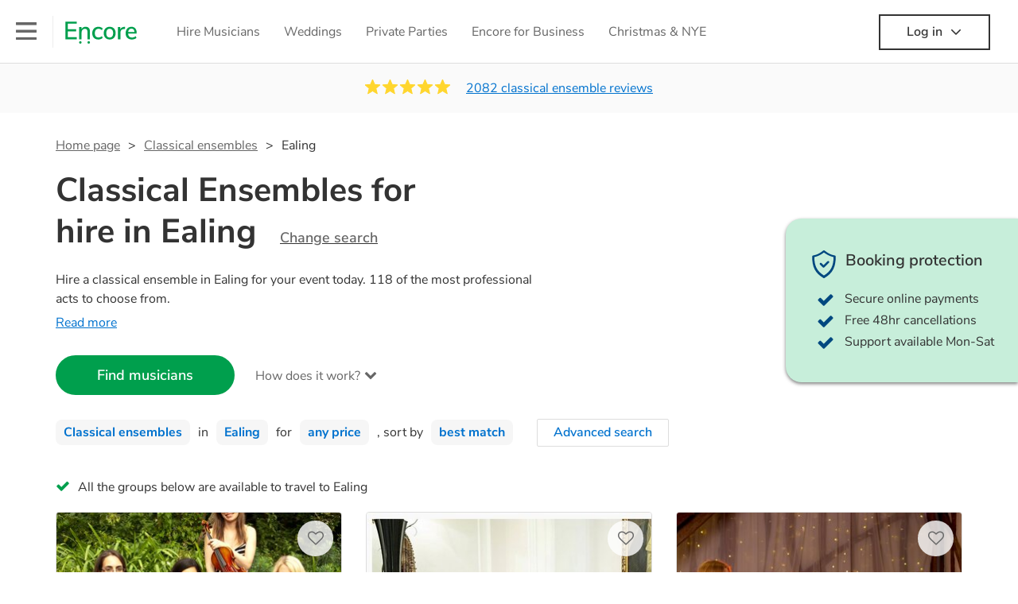

--- FILE ---
content_type: text/html; charset=utf-8
request_url: https://encoremusicians.com/hire/classical-ensembles/ealing?p=3
body_size: 108161
content:
<!DOCTYPE html><html lang="en"><head><title>Best Classical Ensembles for Hire in Ealing</title><meta type="category-page"><meta charset="utf-8"><meta http-equiv="X-UA-Compatible" content="IE=edge,chrome=1"><meta name="viewport" content="width=device-width, initial-scale=1.0, maximum-scale=5.0"><meta property="og:title" content="Best Classical Ensembles for Hire in Ealing"><meta property="og:site_name" content="Encore"><meta property="og:type" content="website"><meta property="og:image" content="https://encoremusicians.com/img/fb-share-client.jpg"><meta property="og:description" content="Hire a classical ensemble in Ealing for your event today. 118 of the most professional acts to choose from."><meta name="description" content="Hire a classical ensemble in Ealing for your event today. 118 of the most professional acts to choose from."><link rel="apple-touch-icon-precomposed" sizes="57x57" href="https://encoremusicians.com/img/apple-touch-icon-57x57.png"><link rel="apple-touch-icon-precomposed" sizes="114x114" href="https://encoremusicians.com/img/apple-touch-icon-114x114.png"><link rel="apple-touch-icon-precomposed" sizes="72x72" href="https://encoremusicians.com/img/apple-touch-icon-72x72.png"><link rel="apple-touch-icon-precomposed" sizes="144x144" href="https://encoremusicians.com/img/apple-touch-icon-144x144.png"><link rel="apple-touch-icon-precomposed" sizes="60x60" href="https://encoremusicians.com/img/apple-touch-icon-60x60.png"><link rel="apple-touch-icon-precomposed" sizes="120x120" href="https://encoremusicians.com/img/apple-touch-icon-120x120.png"><link rel="apple-touch-icon-precomposed" sizes="76x76" href="https://encoremusicians.com/img/apple-touch-icon-76x76.png"><link rel="apple-touch-icon-precomposed" sizes="152x152" href="https://encoremusicians.com/img/apple-touch-icon-152x152.png"><link rel="icon" type="image/png" href="https://encoremusicians.com/img/favicon-196x196.png" sizes="196x196"><link rel="icon" type="image/png" href="https://encoremusicians.com/img/favicon-128x128.png" sizes="128x128"><link rel="icon" type="image/png" href="https://encoremusicians.com/img/favicon-96x96.png" sizes="96x96"><link rel="icon" type="image/png" href="https://encoremusicians.com/img/favicon-32x32.png" sizes="32x32"><link rel="icon" type="image/png" href="https://encoremusicians.com/img/favicon-16x16.png" sizes="16x16"><meta name="application-name" content="Encore Musicians"><meta name="msapplication-TileColor" content="#009F4D"><meta name="msapplication-TileImage" content="https://encoremusicians.com/img/mstile-144x144.png"><meta name="msapplication-square70x70logo" content="https://encoremusicians.com/img/mstile-70x70.png"><meta name="msapplication-square150x150logo" content="https://encoremusicians.com/img/mstile-150x150.png"><meta name="msapplication-wide310x150logo" content="https://encoremusicians.com/img/mstile-310x150.png"><meta name="msapplication-square310x310logo" content="https://encoremusicians.com/img/mstile-310x310.png"><meta name="p:domain_verify" content="0ed437205947eaaaaa936a079b54d77d"><meta name="theme-color" content="#333333"><link type="application/opensearchdescription+xml" rel="search" title="Encore" href="/osdd.xml"><script type="application/ld+json">[{"@context":"http://schema.org","@type":"BreadcrumbList","itemListElement":[{"@type":"ListItem","position":1,"name":"Home","item":"https://encoremusicians.com/"},{"@type":"ListItem","position":2,"name":"Classical ensembles","item":"https://encoremusicians.com/hire/classical-ensembles"},{"@type":"ListItem","position":3,"name":"Ealing","item":"https://encoremusicians.com/hire/classical-ensembles/ealing?p=3"}]},{"@context":"http://schema.org","@type":"Service","serviceType":"Classical ensemble","name":"Hire Classical ensemble in Ealing","areaServed":"Ealing","provider":{"@type":"Organization","name":"Encore Musicians"},"hasOfferCatalog":{"@type":"OfferCatalog","itemListElement":[{"@type":"Offer","name":"Whitworth Quartet","priceCurrency":"GBP","itemOffered":{"@type":"Service","url":"https://encoremusicians.com/Whitworth-Quartet","image":"https://storage.googleapis.com/encore_profilepictures/240/67cac31d858d0f266e2ccc04.jpg?1741342275607","potentialAction":{"@type":"Action","name":"Check availability","location":{"@type":"Place","name":"London"},"target":{"@type":"EntryPoint","httpMethod":"https://encoremusicians.com/Whitworth-Quartet/enquire"}}},"price":737.5},{"@type":"Offer","name":"Harte Duo","priceCurrency":"GBP","itemOffered":{"@type":"Service","url":"https://encoremusicians.com/Harte-Duo","image":"https://storage.googleapis.com/encore_profilepictures/240/65bb8f4aba1ac400134d5ab5.jpg?1706791112034","potentialAction":{"@type":"Action","name":"Check availability","location":{"@type":"Place","name":"London"},"target":{"@type":"EntryPoint","httpMethod":"https://encoremusicians.com/Harte-Duo/enquire"}}}},{"@type":"Offer","name":"Griff Strings","priceCurrency":"GBP","itemOffered":{"@type":"Service","url":"https://encoremusicians.com/GriffStrings","image":"https://storage.googleapis.com/encore_profilepictures/240/683590eb796f88d7156cf51e.jpg?1749655916035","potentialAction":{"@type":"Action","name":"Check availability","location":{"@type":"Place","name":"Brentford"},"target":{"@type":"EntryPoint","httpMethod":"https://encoremusicians.com/GriffStrings/enquire"}}},"price":1125},{"@type":"Offer","name":"The Four Muses","priceCurrency":"GBP","itemOffered":{"@type":"Service","url":"https://encoremusicians.com/The-Four-Muses","image":"https://storage.googleapis.com/encore_profilepictures/240/67f3de6cb19c69b8c08d281e.jpg?1744037515814","potentialAction":{"@type":"Action","name":"Check availability","location":{"@type":"Place","name":"London"},"target":{"@type":"EntryPoint","httpMethod":"https://encoremusicians.com/The-Four-Muses/enquire"}}},"price":975},{"@type":"Offer","name":"City String Ensemble","priceCurrency":"GBP","itemOffered":{"@type":"Service","url":"https://encoremusicians.com/citystringensemble","image":"https://storage.googleapis.com/encore_profilepictures/240/5612c5dfe46e573351642bad.jpg?1606742861378","potentialAction":{"@type":"Action","name":"Check availability","location":{"@type":"Place","name":"London"},"target":{"@type":"EntryPoint","httpMethod":"https://encoremusicians.com/citystringensemble/enquire"}}},"price":1250},{"@type":"Offer","name":"London Viennese Sound","priceCurrency":"GBP","itemOffered":{"@type":"Service","url":"https://encoremusicians.com/London-Viennese-Sound","image":"https://storage.googleapis.com/encore_profilepictures/240/6004575374a2f63263eb5570.jpg?1610899313910","potentialAction":{"@type":"Action","name":"Check availability","location":{"@type":"Place","name":"London"},"target":{"@type":"EntryPoint","httpMethod":"https://encoremusicians.com/London-Viennese-Sound/enquire"}}}},{"@type":"Offer","name":"String Musicians London","priceCurrency":"GBP","itemOffered":{"@type":"Service","url":"https://encoremusicians.com/String-Musicians-London","image":"https://storage.googleapis.com/encore_profilepictures/240/6767dc8d10343432d1a846a9.jpg?1734884453251","potentialAction":{"@type":"Action","name":"Check availability","location":{"@type":"Place","name":"London"},"target":{"@type":"EntryPoint","httpMethod":"https://encoremusicians.com/String-Musicians-London/enquire"}}},"price":837.5},{"@type":"Offer","name":"Trafalgar Brass","priceCurrency":"GBP","itemOffered":{"@type":"Service","url":"https://encoremusicians.com/Trafalgar-Brass","image":"https://storage.googleapis.com/encore_profilepictures/240/622b9f757a2db5a9fb70b6cf.jpg?1647027546708","potentialAction":{"@type":"Action","name":"Check availability","location":{"@type":"Place","name":"London"},"target":{"@type":"EntryPoint","httpMethod":"https://encoremusicians.com/Trafalgar-Brass/enquire"}}},"price":1875},{"@type":"Offer","name":"D&D Opera Duo","priceCurrency":"GBP","itemOffered":{"@type":"Service","url":"https://encoremusicians.com/Daria--Dennis","image":"https://storage.googleapis.com/encore_profilepictures/240/62e7b621e10e1147f4f2bd0e.jpg?1668645132931","potentialAction":{"@type":"Action","name":"Check availability","location":{"@type":"Place","name":"London"},"target":{"@type":"EntryPoint","httpMethod":"https://encoremusicians.com/Daria--Dennis/enquire"}}},"price":1000},{"@type":"Offer","name":"London Incidental Orchestra","priceCurrency":"GBP","itemOffered":{"@type":"Service","url":"https://encoremusicians.com/London-Incidental-Orchestra","image":"https://storage.googleapis.com/encore_profilepictures/240/5c698d20fb73da575587ad15.jpg?1723537754745","potentialAction":{"@type":"Action","name":"Check availability","location":{"@type":"Place","name":"London"},"target":{"@type":"EntryPoint","httpMethod":"https://encoremusicians.com/London-Incidental-Orchestra/enquire"}}},"price":1250},{"@type":"Offer","name":"Vaults String Quartet","priceCurrency":"GBP","itemOffered":{"@type":"Service","url":"https://encoremusicians.com/Vaults-String-Quartet","image":"https://storage.googleapis.com/encore_profilepictures/240/5791f69a2f1041ce3721480d.jpg?1502811457441","potentialAction":{"@type":"Action","name":"Check availability","location":{"@type":"Place","name":"London"},"target":{"@type":"EntryPoint","httpMethod":"https://encoremusicians.com/Vaults-String-Quartet/enquire"}}},"price":600},{"@type":"Offer","name":"The Finale Ensemble","priceCurrency":"GBP","itemOffered":{"@type":"Service","url":"https://encoremusicians.com/The-Finale-Ensemble","image":"https://storage.googleapis.com/encore_profilepictures/240/67335b3a50d9d7cf48f18c11.jpg?1731420802059","potentialAction":{"@type":"Action","name":"Check availability","location":{"@type":"Place","name":"London"},"target":{"@type":"EntryPoint","httpMethod":"https://encoremusicians.com/The-Finale-Ensemble/enquire"}}}},{"@type":"Offer","name":"Amie True Musicians ","priceCurrency":"GBP","itemOffered":{"@type":"Service","url":"https://encoremusicians.com/Amietruemusicians","image":"https://storage.googleapis.com/encore_profilepictures/240/6673567062bf8d98df93f324.jpg?1723804384405","potentialAction":{"@type":"Action","name":"Check availability","location":{"@type":"Place","name":"London"},"target":{"@type":"EntryPoint","httpMethod":"https://encoremusicians.com/Amietruemusicians/enquire"}}},"price":618.75},{"@type":"Offer","name":"Euphony Voices","priceCurrency":"GBP","itemOffered":{"@type":"Service","url":"https://encoremusicians.com/Euphony-Voices","image":"https://storage.googleapis.com/encore_profilepictures/240/57fd187110228e621294f709.jpg?1720472441551","potentialAction":{"@type":"Action","name":"Check availability","location":{"@type":"Place","name":"London"},"target":{"@type":"EntryPoint","httpMethod":"https://encoremusicians.com/Euphony-Voices/enquire"}}},"price":662.5},{"@type":"Offer","name":"Stretto Ensembles","priceCurrency":"GBP","itemOffered":{"@type":"Service","url":"https://encoremusicians.com/Stretto-Quartet-1","image":"https://storage.googleapis.com/encore_profilepictures/240/57f11e1c04cc202a64420876.jpg?1725656932600","potentialAction":{"@type":"Action","name":"Check availability","location":{"@type":"Place","name":"London"},"target":{"@type":"EntryPoint","httpMethod":"https://encoremusicians.com/Stretto-Quartet-1/enquire"}}},"price":762.5},{"@type":"Offer","name":"Bowfiddle Strings","priceCurrency":"GBP","itemOffered":{"@type":"Service","url":"https://encoremusicians.com/Bowfiddle-Strings","image":"https://storage.googleapis.com/encore_profilepictures/240/571733db80ba38b232b4411a.jpg?1517335575111","potentialAction":{"@type":"Action","name":"Check availability","location":{"@type":"Place","name":"Kings Langley"},"target":{"@type":"EntryPoint","httpMethod":"https://encoremusicians.com/Bowfiddle-Strings/enquire"}}},"price":480},{"@type":"Offer","name":"ZHL STRINGS","priceCurrency":"GBP","itemOffered":{"@type":"Service","url":"https://encoremusicians.com/ZHL-Strings-1","image":"https://storage.googleapis.com/encore_profilepictures/240/5c5983ddb4fe44032e53d188.jpg?1578521713876","potentialAction":{"@type":"Action","name":"Check availability","location":{"@type":"Place","name":"Greater London"},"target":{"@type":"EntryPoint","httpMethod":"https://encoremusicians.com/ZHL-Strings-1/enquire"}}},"price":750},{"@type":"Offer","name":"Halo Strings","priceCurrency":"GBP","itemOffered":{"@type":"Service","url":"https://encoremusicians.com/Halo-Strings","image":"https://storage.googleapis.com/encore_profilepictures/240/5dff8db390a25f471c9bcba6.jpg?1583024740405","potentialAction":{"@type":"Action","name":"Check availability","location":{"@type":"Place","name":"London"},"target":{"@type":"EntryPoint","httpMethod":"https://encoremusicians.com/Halo-Strings/enquire"}}},"price":1250}]}},{"@context":"http://schema.org","@type":"LocalBusiness","url":"https://encoremusicians.com/hire/classical-ensembles/ealing?p=3","name":"Ealing Classical ensembles","currenciesAccepted":"GBP","paymentAccepted":"All credit/debit cards","openingHours":"Mo-Su","logo":"https://encoremusicians.com/img/logo.png","image":"https://encoremusicians.com/img/logo.png","priceRange":"£320 - £4000+","aggregateRating":{"@type":"AggregateRating","ratingValue":4.97,"bestRating":"5","worstRating":"1","reviewCount":2082},"telephone":"020 3111 1480","address":{"@type":"PostalAddress","streetAddress":"103 Gaunt Street","addressLocality":"London","addressRegion":"London","postalCode":"SE1 6DP","addressCountry":"UK"}},{"@context":"http://schema.org","@type":"FAQPage","mainEntity":[{"@type":"Question","name":"Can any classical ensemble play my favourite song?","acceptedAnswer":{"@type":"Answer","text":"Professional classical ensembles will often take requests, but you will need to give them plenty of notice. Please also keep in mind that classical ensembles may ask for an small additional fee to prepare songs that aren't already on their song list. You can view the classical ensemble's song list on their Encore profile."}},{"@type":"Question","name":"How much time do classical ensembles take to set up?","acceptedAnswer":{"@type":"Answer","text":"Your classical ensemble will usually arrive about an hour or so before their performance begins to set up and get settled before they start playing. To avoid any delays, make sure the performance space is ready for the classical ensemble prior to their arrival."}},{"@type":"Question","name":"My venue has asked for the performer’s PLI & PAT inspection certificates. What are these?","acceptedAnswer":{"@type":"Answer","text":"PLI stands for Public Liability Insurance. This insurance covers damage to another person or their property (it is also known as third party insurance). As many of our classical ensembles are members of the Musician's Union, they are already covered by PLI up to £10 million. PAT stands for portable appliance testing. Most of our classical ensembles will already have a PAT inspection certificate for their musical equipment/PA system, which they can provide to your venue if they need it."}}]}]</script><!-- Google Tag Manager --><link rel="preconnect" href="https://www.googletagmanager.com" crossorigin><script async>window.dataLayer = window.dataLayer || [];
function gtag(){dataLayer.push(arguments);}
(function(w,d,s,l,i){w[l]=w[l]||[];w[l].push({'gtm.start':new Date().getTime(),event:'gtm.js'});var f=d.getElementsByTagName(s)[0],j=d.createElement(s),dl=l!='dataLayer'?'&l='+l:'';j.async=true;j.src='https://www.googletagmanager.com/gtm.js?id='+i+dl;f.parentNode.insertBefore(j,f);})(window,document,'script','dataLayer','GTM-TP4RD94');</script><!-- End Google Tag Manager --><link rel="canonical" href="https://encoremusicians.com/hire/classical-ensembles/ealing?p=3"><link rel="prev" href="/hire/classical-ensembles/ealing?p=2"><link rel="next" href="/hire/classical-ensembles/ealing?p=4"><link rel="preconnect" href="https://www.google.com" crossorigin><link rel="preconnect" href="https://www.google-analytics.com" crossorigin><link rel="preconnect" href="https://stats.g.doubleclick.net" crossorigin><link rel="preconnect" href="https://www.google.co.uk" crossorigin><link rel="preconnect" href="https://fonts.gstatic.com" crossorigin><link rel="preload" as="font" type="font/woff2" href="/dist/B-jkhYfk-fontawesome-webfont.woff2" crossorigin><link href="/dist/jdFxKazl-public.css" rel="stylesheet"><link href="/dist/mMvueLSW-font-awesome.css" rel="stylesheet"><style>.button__label,.public-navbar,.public-sidebar{font-size:16px}.button{border-radius:2px;height:50px;outline:0;padding:0 20px;white-space:nowrap}.button__label{font-weight:600;text-align:center}.public-navbar__wrapper{z-index:3001}.public-sidebar__backdrop{z-index:3002}.public-sidebar__container{z-index:3003}.index-page__head__search__button{z-index:3101}.index-page__head__search .autocomplete{z-index:3102}#navbar-react,.public-navbar__menu{position:relative}.public-navbar{-ms-flex-pack:space-between;border-bottom:1px solid #ddd;border-top:1px solid #0000;color:#666;display:flex;font-weight:600;height:80px;-moz-justify-content:space-between;-ms-justify-content:space-between;justify-content:space-between;padding:10px 20px}.public-navbar__left{-moz-align-items:center;-ms-align-items:center;align-items:center;display:flex;-moz-flex-direction:row;flex-direction:row;-moz-flex-grow:1;-ms-flex-grow:1;flex-grow:1;height:100%;margin-right:20px}.public-navbar__right{-ms-flex-pack:flex-end;-moz-align-items:center;-ms-align-items:center;align-items:center;display:flex;float:right;-moz-justify-content:flex-end;-ms-justify-content:flex-end;justify-content:flex-end}.public-navbar__separator{border-left:1px solid #eee;height:40px;margin:0 15px}.public-navbar__login{padding:0 15px;position:relative}.public-navbar__login__button{align-items:center;border:2px solid #333;color:#333;display:flex;height:45px;justify-content:center;line-height:43px;min-width:140px;padding:0 15px;text-align:center}.public-navbar__login__button__icon{margin-bottom:5px;margin-left:8px;position:relative;top:2px}.public-navbar__wrapper{background:#fff;left:0;position:absolute;right:0;top:0}.public-sidebar__backdrop{background:#000;bottom:0;display:none;left:0;opacity:.5;position:fixed;right:0;top:0}.public-sidebar__container{background:#fff;bottom:0;color:#666;font-weight:600;height:100%;left:-260px;overflow:hidden;padding:20px 0;position:fixed;top:0;width:260px}.public-sidebar__menu{height:100%;position:relative;white-space:nowrap}.public-sidebar__menu__mega-menu{display:none}@media (max-width:1200px){.public-sidebar__menu__mega-menu{display:block}}.public-sidebar__menu__inner{display:none;height:100%;height:calc(100% - 40px);vertical-align:top;white-space:normal;width:100%}.public-sidebar__menu__inner__heading{color:#333;font-size:18px;font-weight:600;margin-bottom:15px;margin-top:20px}.public-sidebar__menu__inner__scrollbox{-webkit-overflow-scrolling:touch;height:100%;height:calc(100% - 43px);overflow-y:scroll;padding:0 20px}.public-sidebar__menu__item{color:#666;display:block;font-weight:400;padding:10px 0;position:relative}.public-sidebar__menu__item__icon{fill:#666;color:#666;display:inline-block;height:18px;margin-right:8px;position:relative;top:4px;width:18px}.public-sidebar__menu__item__chevron-left{color:#666;display:inline-block;margin-right:10px;position:relative;top:5px}.public-sidebar__menu__item__chevron-right{color:#666;position:absolute;right:0;top:10px}.public-sidebar__menu__separator{border-bottom:1px solid #eee;margin:10px 0}#content{padding-top:0!important}@media (max-width:991px){.public-navbar__login{margin-top:10px;padding:0}.public-navbar__login__button{position:inherit;right:auto;top:auto}.public-navbar__login.--navbar{display:none}}.public-navbar__separator.--logo{margin:0 15px 0 20px}.public-mega-menu__nav{-moz-align-items:center;-ms-align-items:center;align-items:center;display:flex;height:60px;margin:0 auto;max-width:850px;overflow:hidden;padding:0 15px 0 30px}.public-mega-menu__nav__item{border-bottom:2px solid #0000;border-top:2px solid #0000;display:block;transition:.1s ease-in .2s}.public-mega-menu__nav__item.--active,.public-mega-menu__nav__item: hover{border-bottom:2px solid #333;color:#333}.public-mega-menu__nav__item__link{border-bottom:1px solid #0000;border-top:1px solid #0000;color:#666;cursor:pointer;display:block;font-weight:500;padding:10px 15px;transition:border,color .1s ease-in .2s;white-space:nowrap}.public-mega-menu__nav__item__link:hover{border-bottom:1px solid #fff;color:#333}.public-mega-menu__nav__item__filler{display:block;height:20px;opacity:0;position:absolute;width:100px}.public-navbar__menu__icon{background-repeat:no-repeat;background-size:cover;cursor:pointer;display:inline-block;height:22px;position:relative;top:2px;transition:ease-in;width:26px}.public-navbar__menu__icon.--default{background-image:url(/img/navbar/menu-black.png)}.public-navbar__menu__icon.--default: active{filter:opacity(.5)}.public-navbar__menu__icon.--transparent{background-image:url(/img/navbar/menu-white.png)}.public-navbar__menu__icon.--transparent: active{filter:opacity(.5)}.public-navbar__menu__quote-count{background:#d0021b;border-radius:50%;color:#fff;display:none;font-size:12px;left:16px;padding:0 5px;position:absolute;top:-10px}@media (max-width:767px){.public-navbar__menu__quote-count{display:block}}.public-navbar__logo{background-image:url([data-uri]);background-position:50%;background-repeat:no-repeat;background-size:100%;cursor:pointer;height:30px;margin-right:5px;position:relative;top:1px;transition:0s ease-in .2s;width:90px}.public-navbar__wrapper.--transparent{background:#0000;color:#fff}.public-navbar__wrapper.--transparent .public-navbar{border-bottom:1px solid #0000}.public-navbar__wrapper.--transparent .public-navbar__logo{background-image:url([data-uri])}.public-navbar__wrapper.--transparent .public-navbar__enquiry.--navbar .public-navbar__enquiry__event-expand,.public-navbar__wrapper.--transparent .public-navbar__enquiry.--navbar .public-navbar__enquiry__event-label,.public-navbar__wrapper.--transparent .public-navbar__messages__icon{color:#fff}.public-navbar__wrapper.--transparent .public-navbar__enquiry.--navbar .public-navbar__enquiry__label,.public-navbar__wrapper.--transparent .public-navbar__login.--navbar .public-navbar__login__button{border:2px solid #fff;color:#fff}.public-navbar__wrapper.--transparent .public-navbar__login.--navbar .public-navbar__login__button: hover{border:2px solid #ddd;color:#ddd}.public-navbar__wrapper.--transparent .public-mega-menu__nav__item{border-bottom:2px solid #0000}.public-navbar__wrapper.--transparent .public-mega-menu__nav__item__link{color:#fff}.public-navbar__wrapper.--transparent .public-navbar__menu__icon{background-image:url(/img/navbar/menu-white.png)}</style><style>.button{height:50px;padding:0 20px;border-radius:2px;outline:0}.button.\--primary{background-color:#009f4d;border:1px solid #009f4d;color:#fff}.button.\--primary:hover{background-color:#00bb5b;border:1px solid #00bb5b}.button.\--primary:active,.button.\--primary:active:focus,.button.\--primary:focus{background-color:#029348;border:1px solid #029348}.button.\--secondary{background-color:#0072ce;border:1px solid #0072ce;color:#fff}.button.\--secondary:hover{background-color:#1383de;border:1px solid #1383de}.button.\--secondary:active,.button.\--secondary:active:focus,.button.\--secondary:focus{background-color:#006cc4;border:1px solid #006cc4}.button.\--tertiary{background-color:#fff;border:1px solid #ddd;color:#0072ce}.button.\--tertiary:hover{color:#1383de;border-color:#0072ce}.button.\--tertiary:active,.button.\--tertiary:active:focus,.button.\--tertiary:focus{color:#006cc4}.button.\--alternative{background-color:#e0e0e0;border:1px solid #e0e0e0}.button.\--alternative:hover{background-color:#d3d3d3;border:1px solid #d3d3d3}.button.\--link{border:none;color:#333;text-decoration:underline;background:#fff}.button.\--disabled{cursor:default;opacity:.5}.button__icon{font-size:18px;top:1px;margin-right:10px}.button__label{text-align:center;font-size:16px;font-weight:600}.button__label.\--primary{color:#fff}.expandable-text__text{margin:0}.expandable-text__button{display:inline-block;margin-top:5px;color:#0072ce}.expandable-text__button:hover{cursor:pointer}.expandable-text__button__icon{position:relative;top:2px;margin-left:5px;font-size:20px;font-weight:700}.star-rating__star:not(:last-child){margin-right:3px}.rating-banner{padding:20px 0 16px;background:#fafafa;min-height:62px}@media (max-width:767px){.rating-banner{padding:20px 0 18px;border-bottom:1px solid #eee}}.rating-banner__container{display:-webkit-box;display:-moz-box;display:-ms-flexbox;display:-webkit-flex;display:flex;-webkit-flex-direction:column;-moz-flex-direction:column;-ms-flex-direction:column;flex-direction:column}@media (max-width:767px){.rating-banner__container{max-width:485px}}.rating-banner__rating{display:-webkit-box;display:-moz-box;display:-ms-flexbox;display:-webkit-flex;display:flex;margin-right:40px}@media (max-width:991px){.rating-banner__rating{-webkit-flex-direction:column;-moz-flex-direction:column;-ms-flex-direction:column;flex-direction:column;margin-right:0;margin-bottom:10px}}@media (max-width:767px){.rating-banner__rating{display:none}}.rating-banner__rating__text{font-size:16px;font-weight:600;line-height:22px;margin-right:10px}@media (max-width:991px){.rating-banner__rating__text{-webkit-box-ordinal-group:1;-moz-box-ordinal-group:1;-ms-flex-order:1;-webkit-order:1;order:1;display:block;margin-right:0;font-size:18px}}@media (max-width:991px){.rating-banner__rating__logo{-webkit-box-ordinal-group:0;-moz-box-ordinal-group:0;-ms-flex-order:0;-webkit-order:0;order:0;margin-bottom:3px}}.rating-banner__rating__logo__stars{position:relative;top:-6px;width:80px;margin-right:10px}.rating-banner__rating__logo__company{display:inline-block;position:relative;top:-1px;height:20px}@media (max-width:991px){.rating-banner__rating__logo__company{left:-6px}}.rating-banner__rating__logo__company a{color:#333}.rating-banner__reviews{display:-webkit-box;display:-moz-box;display:-ms-flexbox;display:-webkit-flex;display:flex;-webkit-justify-content:center;-moz-justify-content:center;-ms-justify-content:center;justify-content:center;-ms-flex-pack:center}@media (max-width:991px){.rating-banner__reviews{-webkit-flex-direction:row;-moz-flex-direction:row;-ms-flex-direction:row;flex-direction:row}}.rating-banner__reviews__link{color:#0072ce;text-decoration:underline}.rating-banner__reviews .star-rating__container{margin-right:20px;position:relative;top:-3px;white-space:nowrap}@media (max-width:991px){.rating-banner__reviews .star-rating__container{margin-right:10px}}.breadcrumb{display:-webkit-box;display:-moz-box;display:-ms-flexbox;display:-webkit-flex;display:flex;-webkit-flex-wrap:wrap;-moz-flex-wrap:wrap;-ms-flex-wrap:wrap;flex-wrap:wrap;margin-bottom:30px}@media (max-width:767px){.breadcrumb{margin-bottom:20px}}.breadcrumb__item{position:relative;font-size:16px;line-height:22px}@media (max-width:767px){.breadcrumb__item{line-height:28px}}.breadcrumb__item__label.\--active{color:#333}.breadcrumb__item__label.\--link{color:#666;cursor:pointer;text-decoration:underline}.breadcrumb__item:not(:last-child){margin-right:10px;padding-right:20px}.breadcrumb__item:not(:last-child):after{content:">";position:absolute;right:0}.autocomplete__container{width:200px}.autocomplete__label{font-size:16px;margin-bottom:10px}.autocomplete__input{height:40px;width:100%;border-radius:4px;border:1px solid #ddd;background-color:#fff;padding:5px 8px;-webkit-appearance:none;outline:0}.autocomplete__close{position:absolute;font-size:20px;color:#aaa;right:19px;top:19px;cursor:pointer}.autocomplete__close:hover{color:#888}.autocomplete__dropdown{position:relative;width:100%;z-index:1000}.autocomplete__dropdown__list{width:100%;max-height:200px;overflow-y:scroll;border:1px solid #ddd;background-color:#fff;list-style:none;padding:0;border-radius:4px;margin-top:0;margin-bottom:0}.autocomplete__dropdown__list.\--message{border-bottom-left-radius:0;border-bottom-right-radius:0}.autocomplete__dropdown__list__container{position:absolute;z-index:99;width:100%}.autocomplete__dropdown__list__item{height:40px;padding:10px;overflow:hidden}.autocomplete__dropdown__list__item:hover{cursor:pointer}.autocomplete__dropdown__list__item.\--active{background-color:#eee}.autocomplete__dropdown__list__item.\--no-result:hover{background-color:#fff;cursor:auto}.autocomplete__dropdown__list__message{font-size:14px;border:1px solid #ddd;background-color:#fff;padding:10px;border-bottom-left-radius:4px;border-bottom-right-radius:4px}.autocomplete__dropdown__list__message__link{font-size:14px;text-decoration:underline;cursor:pointer}.pac-item{padding:5px 10px}.pac-icon{display:none}.pac-logo:after{background-size:80px 10px}#rheostat-slider .rheostat{overflow:visible}#rheostat-slider .rheostat-slider{margin:15px 15px 10px;max-width:350px}#rheostat-slider .rheostat-background{background-color:#fbfbfb;border:1px solid #ddd;position:relative;height:10px!important;top:-3px;border-radius:4px}#rheostat-slider .rheostat-progress{z-index:3;background-color:#0072ce!important;position:absolute!important;border-radius:4px;height:10px;top:-3px}#rheostat-slider .rheostat-handle{position:absolute;cursor:pointer;width:30px!important;height:30px!important;border:1px solid #ddd!important;background-color:#fbfbfb!important;border-radius:30px!important;outline:0!important;z-index:4!important;box-shadow:0 2px 2px rgba(72,72,72,.3)!important;margin-left:-16px!important;top:-14px!important}#rheostat-slider .rheostat-handle:after,#rheostat-slider .rheostat-handle:before{content:"";display:block;position:absolute;background-color:#fbfbfb}.input__label{font-size:16px;margin-bottom:10px}.input__field{height:35px;width:200px;border-radius:4px;border:1px solid #e5e5e5;background-color:#fff;padding:5px 8px;-webkit-appearance:none;outline:0;display:inline-block}.input__error{display:inline-block;margin-left:20px}@media (max-width:767px){.input__error{display:block;margin-left:0;margin-top:10px}}.input__error__icon{color:red;font-size:18px}.input__error__text{color:red;margin-left:10px;font-size:14px}.input__criteria__container{margin-top:5px}.input__criteria__item{display:inline-block}.input__criteria__item:not(:last-child){margin-right:10px}.input__criteria__icon{margin-right:5px;color:#0072ce;font-size:14px}.input__criteria__text{font-size:12px;color:#333}.text-selector__text{height:60px;width:164px;border:1px solid #ddd;border-radius:4px;background-color:#fff;color:#666;font-size:16px;font-weight:500;padding:5px 10px;cursor:pointer;display:table-cell;vertical-align:middle;text-align:center}.text-selector__text:hover{box-shadow:0 1px 2px rgba(0,0,0,.2);color:#0072ce}.text-selector__text.\--selected{border:1px solid #0072ce;color:#0072ce}.editable-text-selector__text{height:58px;width:164px;border:1px solid #ddd;border-radius:4px;background-color:#fff;color:#0072ce;font-size:16px;font-weight:500;padding:5px 20px;cursor:pointer;display:table-cell;vertical-align:middle;text-align:center}.editable-text-selector__text:hover{box-shadow:0 1px 2px rgba(0,0,0,.2)}.editable-text-selector__text.\--selected{cursor:auto;border:1px solid #0072ce}.editable-text-selector__input{height:40px;padding:5px 0;border:0;border-bottom:1px solid #ddd;-webkit-appearance:none;outline:0;color:#333;width:100%}.editable-text-selector__input::-moz-placeholder{font-size:16px;font-style:italic}.editable-text-selector__input::-ms-input-placeholder{font-size:16px;font-style:italic}.editable-text-selector__input::-webkit-input-placeholder{font-size:16px;font-style:italic}.radio-selector-group__container>.text-selector__container{display:inline-block;margin-right:10px}.radio-selector-group__container>.text-selector__container:last-child{margin-right:0}@media (max-width:450px){.radio-selector-group__container>.text-selector__container{display:table;margin-bottom:10px;width:100%}.radio-selector-group__container>.text-selector__container:last-child{margin-bottom:0}}.radio-selector-group__label{font-size:16px;line-height:22px;margin-bottom:10px}.video-player__wrapper{position:relative;width:100%}.video-player__wrapper:hover{cursor:pointer}.video-player__wrapper:hover .video-player__overlay{display:block}.video-player__overlay{display:none;position:absolute;top:0;left:0;bottom:0;right:0;background:#000;opacity:.5}.video-player__controls{position:absolute;top:40%;display:table;height:50px;color:#fff;width:100%;z-index:1}.video-player__controls__left{width:100px;display:table-cell;text-align:center;vertical-align:middle}.video-player__controls__middle{width:calc(100% - 200px);display:table-cell;text-align:center;vertical-align:middle}.video-player__controls__right{width:100px;display:table-cell;text-align:center;vertical-align:middle}.video-player__controls__btn-watch{width:120px;height:40px;color:#333;background:#fff;border-radius:20px;cursor:pointer;line-height:40px;margin:0 auto}.video-player__controls__btn-watch__icon{margin-right:10px}.video-player__controls__btn-next,.video-player__controls__btn-prev{cursor:pointer;font-size:45px}.vimeo-player,.youtube-player{background:#000}.vimeo-player__thumbnail,.youtube-player__thumbnail{background-color:#000;background-position:50%;background-repeat:no-repeat;height:350px;background-size:cover}@media (max-width:450px){.vimeo-player__thumbnail,.youtube-player__thumbnail{height:60vw}}.profile-tile{position:relative;background:#fff;color:#333;margin-bottom:20px;height:550px;max-width:360px;border-radius:4px;overflow:hidden;border:1px solid #ddd}@media (max-width:767px){.profile-tile{height:auto;min-height:550px}}.profile-tile:hover{box-shadow:0 1px 2px rgba(0,0,0,.2)}.profile-tile:hover .profile-tile__info__section{background:#fdfdfd}.profile-tile:hover .profile-tile__info__reviews__link:not(.\--no-reviews){text-decoration:underline}.profile-tile:hover .profile-tile__info__reviews__link:not(.\--no-reviews):hover{text-decoration:none}.profile-tile__video{width:100%;height:360px;overflow:hidden;background:#000}.profile-tile__video__close{position:absolute;left:12px;top:20px;cursor:pointer;color:#ddd;font-size:20px}.profile-tile__video .video-player__wrapper{top:60px;height:200px;overflow:hidden}@media (max-width: 767px) {#category-page .category-page__video-header__video-overlay.violinist {object-position:75%}#category-page .category-page__video-header__video-overlay.entertainer,#category-page .category-page__video-header__video-overlay.wedding-entertainer {object-position: 65%}}.profile-tile__image{display:block;background-size:cover;background-repeat:no-repeat;background-position:50%;width:100%;object-fit:cover;aspect-ratio:1}.profile-tile__image:hover{cursor:pointer}.profile-tile__image__section{position:relative}.profile-tile__image__overlay{position:absolute;top:0;left:0;right:0;height:360px;z-index:1;cursor:pointer}@media (max-width:991px){.profile-tile__image__overlay{display:none}.profile-tile__image__overlay.--category-overlay{display:block}}.profile-tile__image__overlay.overlay {width: 100%;height: 100%;top: 0;display: none}.profile-tile__image__overlay:hover.overlay {display: flex;align-items: center;justify-content: center;top: 0;background-color: rgba(0, 0, 0, 0.5);transition: background-color 0.2s linear;}@media (max-width:991px){.profile-tile__image__overlay:hover.overlay{display:none}}.profile-tile__image__overlay__text{position:absolute;top:160px;left:0;right:0;text-align:center;color:#fff;z-index:2;display:none;font-size:18px}.profile-tile__image__overlay__curtain{width:100%;height:100%;background-color:transparent;transition:background-color .2s linear}.profile-tile__image__overlay:hover .profile-tile__image__overlay__curtain{background-color:rgba(0,0,0,.5)}.profile-tile__image__overlay:hover .profile-tile__image__overlay__text{display:block}.profile-tile__label{position:absolute;top:10px;left:15px;background-color:#009f4d;color:#fff;padding:10px 15px;border-radius:2px;font-weight:600}.profile-tile__label .fa{margin-right:6px}.profile-tile__overlay{position:absolute;bottom:0;right:0;left:0;z-index:3}.profile-tile__buttons__section{display:-webkit-box;display:-moz-box;display:-ms-flexbox;display:-webkit-flex;display:flex;-webkit-justify-content:space-between;-moz-justify-content:space-between;-ms-justify-content:space-between;justify-content:space-between;-ms-flex-pack:space-between;-webkit-align-items:center;-moz-align-items:center;-ms-align-items:center;align-items:center;padding:18px 15px}.profile-tile__buttons__watch-btn{-webkit-flex-basis:50%;-moz-flex-basis:50%;-ms-flex-basis:50%;flex-basis:50%;margin-right:5px}.profile-tile__buttons__watch-btn .button{width:100%;height:45px;border-radius:22px;padding:0 10px;transition:border-radius .2s ease-out}.profile-tile__buttons__watch-btn.\--media-playing .button{border-radius:4px}.profile-tile__buttons__watch-btn__icon{font-size:16px;top:-2px;margin-right:10px}.profile-tile__buttons__quote-btn{-webkit-flex-basis:50%;-moz-flex-basis:50%;-ms-flex-basis:50%;flex-basis:50%;margin-left:5px;height:45px;line-height:45px;background:#fff;padding:0 5px;border-radius:22px;text-align:center;border:1px solid #ddd;transition:border-radius .2s ease-out}.profile-tile__buttons__quote-btn.\--media-playing{border-radius:4px}.profile-tile__buttons__quote-btn.\--disabled{cursor:default}.profile-tile__buttons__quote-btn.\--confirmed{background:#fafafa;white-space:nowrap}.profile-tile__buttons__quote-btn__icon{font-size:18px;margin-right:5px}.profile-tile__buttons__quote-btn__icon.\--confirmed{color:#009f4d;cursor:default!important}.profile-tile__buttons__quote-btn__text{color:#0072ce;font-size:16px;line-height:16px;font-weight:600;white-space:nowrap}.profile-tile__buttons__quote-btn__text.\--confirmed{color:#666}.profile-tile__buttons__quote-btn:hover__text{color:#1383de}.profile-tile__info__section{background:#fff;padding:15px;overflow:hidden;min-height:120px;border-top:1px solid #eee}.profile-tile__info__top{display:-webkit-box;display:-moz-box;display:-ms-flexbox;display:-webkit-flex;display:flex;-webkit-justify-content:space-between;-moz-justify-content:space-between;-ms-justify-content:space-between;justify-content:space-between;-ms-flex-pack:space-between;margin-bottom:2px}.profile-tile__info__top.\--noprice{margin-bottom:8px}.profile-tile__info__middle{overflow:hidden;max-height:58px;margin-bottom:5px}.profile-tile__info__bottom{display:-webkit-box;display:-moz-box;display:-ms-flexbox;display:-webkit-flex;display:flex}.profile-tile__info__shortbio{min-height:76px;margin-top:10px;color:#777}@media (max-width:767px){.profile-tile__info__shortbio{min-height:auto}}.profile-tile__info__shortbio .expandable-text__button{color:#666;font-size:14px;margin-top:2px;text-decoration:underline}.profile-tile__info__shortbio .expandable-text__button:hover{text-decoration:none}.profile-tile__info__reviews__stars{margin-right:5px}.profile-tile__info__reviews__star{color:#fde16d;font-size:16px;letter-spacing:2px}.profile-tile__info__reviews__link{font-size:14px;white-space:nowrap}.profile-tile__info__reviews__link:not(.\--no-reviews){color:#666;cursor:pointer}@media (max-width:991px){.profile-tile__info__reviews__link:not(.\--no-reviews){text-decoration:underline}}.profile-tile__info__reviews__link.\--no-reviews{color:#666}.profile-tile__info__price{color:#009f4d;font-weight:700;position:relative;top:-4px;-webkit-touch-callout:none;-webkit-user-select:none;-khtml-user-select:none;-moz-user-select:none;-ms-user-select:none;user-select:none}.profile-tile__info__price__label{font-size:16px;margin-right:5px}.profile-tile__info__price__value{font-size:20px}.profile-tile__info__name{font-size:20px;cursor:pointer}.profile-tile__info__name__text{display:inline-block;color:#333;font-size:20px;font-weight:500;line-height:26px;margin:0 10px 0 0}.profile-tile__info__name__link{display:inline-block;white-space:nowrap;font-size:16px;color:#0072ce}.profile-tile__info__name__link:hover{color:#1383de}.profile-tile__info__tag{font-size:16px;color:#555;margin-right:10px;overflow:hidden;text-overflow:ellipsis;white-space:nowrap;display:inline-block;max-width:50%}.profile-tile__info__location{display:table;font-size:16px;white-space:nowrap}.profile-tile__info__location__icon{padding:0 6px 0 2px;display:table-cell;font-size:18px;position:relative;left:1px;top:1px}.profile-tile__info__location__text{display:inline-block;vertical-align:bottom;max-width:150px;overflow:hidden;text-overflow:ellipsis;white-space:nowrap;color:#555}.profile-tile__info__location__text.\--distance{max-width:130px}.profile-tile__info__location__distance{display:inline-block;color:#666;font-size:14px;margin-left:5px}.profile-tile__availability{display:-webkit-box;display:-moz-box;display:-ms-flexbox;display:-webkit-flex;display:flex}.profile-tile__availability__container{position:absolute;top:5px;left:5px;border-radius:8px;border:1px solid #ddd;background:#fff;z-index:5;overflow:hidden;padding:5px 10px;transition:all .3s linear}.profile-tile__availability__icon{top:1px;color:#009f4d;font-size:20px;margin-right:7px}.profile-tile__availability__label.\--media-playing b{display:none}@media (max-width:991px){.profile-tile__availability__label b{display:none}}.profile-tile__shortlist__container{position:absolute;top:10px;right:10px;border-radius:22px;height:45px;width:45px;cursor:pointer;background:hsla(0,0%,100%,.8);z-index:5;overflow:hidden;padding:0 12px 0 13px;transition:all .3s linear}.profile-tile__shortlist__container:hover:not(.\--shortlisted){background:#fff}.profile-tile__shortlist__container:hover:not(.\--shortlisted) .profile-tile__shortlist__icon{color:#d0021b}.profile-tile__shortlist__container.\--shortlisted{background:#fff}.profile-tile__shortlist__container.\--media-playing{width:125px;border-radius:2px;padding:0 20px}.profile-tile__shortlist__container.\--media-playing.\--shortlisted{background:#fff;width:145px}.profile-tile__shortlist__container.\--media-playing.\--shortlisted .profile-tile__shortlist__label{text-decoration:none;color:#333}.profile-tile__shortlist__button{display:-webkit-box;display:-moz-box;display:-ms-flexbox;display:-webkit-flex;display:flex;-webkit-align-items:center;-moz-align-items:center;-ms-align-items:center;align-items:center;overflow:hidden;height:100%}.profile-tile__shortlist__label{color:#666;text-decoration:underline}.profile-tile__shortlist__label.\--shortlisted{color:#333}.profile-tile__shortlist__icon{color:#666;font-size:20px;margin-right:5px;top:1px}.profile-tile__shortlist__icon.\--shortlisted{color:#d0021b;margin-left:0}.profile-tile__shortlist__icon:not(.\--shortlisted):hover{color:#d0021b}#SlidingPanel .sliding-panel__backdrop{position:fixed;top:0;left:0;right:0;bottom:0;z-index:4000;-webkit-overflow-scrolling:touch;background:rgba(0,0,0,.5)}#SlidingPanel .sliding-panel__content{position:fixed;top:100%;left:0;right:0;bottom:0;background:#fff;z-index:4001;overflow:scroll;-webkit-overflow-scrolling:touch;padding:40px}@media (max-width:991px){#SlidingPanel .sliding-panel__content{padding:20px}}#SlidingPanel .sliding-panel__content.\--show{transition:all .4s ease-out;top:40%}@media (max-width:991px){#SlidingPanel .sliding-panel__content.\--show{top:0}}#SlidingPanel .sliding-panel__content.\--hide{transition:all .2s ease-out;top:100%}#SlidingPanel .sliding-panel__close-btn{position:absolute;top:20px;right:40px;cursor:pointer;font-size:22px;width:24px;text-align:center}@media (max-width:767px){#SlidingPanel .sliding-panel__close-btn{right:20px}}.numbered-list__item{position:relative;margin-bottom:20px}.numbered-list__item:not(:last-child):after{content:"";border-left:2px solid #ddd;position:absolute;left:14px;top:30px;height:15px}.numbered-list__item__number{display:inline-block;vertical-align:top;width:30px;height:30px;text-align:center;border-radius:50%;margin-right:10px;padding:5px;position:relative;top:-3px;font-weight:700}.numbered-list__item__number.\--green{background:#009f4d;color:#fff}.numbered-list__item__number.\--gray{background:#f6f6f6;color:#0072ce}.numbered-list__item__text{display:inline-block;vertical-align:middle;font-size:18px;width:calc(100% - 50px)}.stop-scroll-fix{position:fixed;left:0;right:0;height:99999px;overflow-y:scroll}.alert-message__box{display:table;margin:15px 0;width:100%;max-width:850px;border-radius:3px;padding:10px 15px;max-width:600px}.alert-message__box.\--info{border:1px solid #222e4e;background-color:#e9f0ff}.alert-message__box.\--success{border:1px solid #468847;background-color:#dff0d8}.alert-message__box.\--warning{border:1px solid #f5a623;background-color:rgba(245,166,35,.1)}.alert-message__box.\--error{border:1px solid red;background-color:#ffe5df}.alert-message__box.\--warn{border:1px solid #f5a623;background-color:rgba(245,166,35,.1)}.alert-message__left-panel{display:table-cell;width:30px;vertical-align:top}.alert-message__right-panel{display:table-cell;font-size:16px}.alert-message__body__title{font-weight:700;margin:0;line-height:22px;margin-bottom:5px;margin-top:2px}.alert-message__body__description{font-weight:400;margin:0;line-height:22px;margin-bottom:2px}.alert-message__body__link{color:#0072ce;cursor:pointer}.alert-message__icon{font-size:22px;vertical-align:top}.alert-message__icon.\--info{color:#222e4e}.alert-message__icon.\--success{color:#468847}.alert-message__icon.\--warning{color:#f5a623}.alert-message__icon.\--error{color:red;top:-1px}.alert-message__icon.\--warn{color:#f5a623;top:-1px}.shortened-text__text{margin:0}.shortened-text__text:not(.\--expand).\--horizontal{text-overflow:ellipsis;white-space:nowrap}.shortened-text__button{padding-top:10px;color:#0072ce}.shortened-text__button.\--horizontal{padding-top:0;padding-left:10px}@media (max-width:767px){.shortened-text__button.\--horizontal{padding-top:10px;padding-left:0;width:100%}}.shortened-text__button.\--horizontal.\--expand{width:100%;padding-top:10px;padding-left:0}.shortened-text__button__text:hover{cursor:pointer}.bar-chart{position:relative}.bar-chart,.bar-chart__area{display:-webkit-box;display:-moz-box;display:-ms-flexbox;display:-webkit-flex;display:flex;-webkit-flex-grow:1;-moz-flex-grow:1;-ms-flex-grow:1;flex-grow:1}.bar-chart__area{-webkit-justify-content:space-between;-moz-justify-content:space-between;-ms-justify-content:space-between;justify-content:space-between;-ms-flex-pack:space-between;-webkit-align-items:flex-end;-moz-align-items:flex-end;-ms-align-items:flex-end;align-items:flex-end;z-index:1}.bar-chart__item{display:-webkit-box;display:-moz-box;display:-ms-flexbox;display:-webkit-flex;display:flex;-webkit-flex-direction:column;-moz-flex-direction:column;-ms-flex-direction:column;flex-direction:column;-webkit-align-items:center;-moz-align-items:center;-ms-align-items:center;align-items:center;-webkit-justify-content:flex-end;-moz-justify-content:flex-end;-ms-justify-content:flex-end;justify-content:flex-end;-ms-flex-pack:flex-end}.bar-chart__item:not(:last-child){margin-right:5px}.bar-chart__item__label{height:25px;font-size:12px;font-weight:600;line-height:25px;text-align:center}.bar-chart__item__bar{width:24px;border:1px solid #009f4d;border-radius:2px 2px 0 0;background-color:#7fcfa6}@media (max-width:450px){.bar-chart__item__bar{width:15px}}@media (max-width:767px){.bar-chart__item:not(:first-child):not(:last-child):not(:nth-child(6)) .bar-chart__item__bar{margin-bottom:25px}.bar-chart__item:not(:first-child):not(:last-child):not(:nth-child(6)) .bar-chart__item__label{display:none}}.bar-chart__background{position:absolute;top:0;right:0;left:0}.bar-chart__background__line{border-top:1px dashed #eee}.price-calculator-section__title{font-size:22px;font-weight:600;line-height:30px;margin-bottom:10px}.price-calculator-section__description{font-size:16px;line-height:22px;margin-bottom:20px}.price-calculator-section__default-stages{display:-webkit-box;display:-moz-box;display:-ms-flexbox;display:-webkit-flex;display:flex;margin-bottom:20px}@media (max-width:767px){.price-calculator-section__default-stages{-webkit-flex-direction:column;-moz-flex-direction:column;-ms-flex-direction:column;flex-direction:column}}.price-calculator-section__hidden-stages{padding-bottom:40px}.price-calculator-section__stage.\--hours{margin-right:50px}@media (max-width:767px){.price-calculator-section__stage.\--hours{margin-right:0;margin-bottom:20px}}@media (max-width:767px){.price-calculator-section__stage.\--hours .text-selector__container{display:inline-block;width:30%;vertical-align:top;margin-right:7px}}.price-calculator-section__stage.\--hours .text-selector__text{width:132px}@media (max-width:767px){.price-calculator-section__stage.\--group-size{margin-right:0}}@media (max-width:767px){.price-calculator-section__stage.\--group-size .text-selector__container{display:inline-block;width:30%;vertical-align:top;margin-right:7px}}.price-calculator-section__stage.\--group-size .text-selector__text{width:82px}.price-calculator-section__stage.\--quote{border-radius:8px;border:1px solid #eee;background:#f6f6f6;margin-bottom:30px;padding:20px;position:relative}.price-calculator-section__stage.\--inactive{opacity:.5}.price-calculator-section__stage__question{margin-bottom:20px}.price-calculator-section__stage__question.\--quote{margin-bottom:0;position:absolute;top:-9px;left:0}.price-calculator-section__stage__question__number{display:inline-block;vertical-align:top;width:25px;height:25px;text-align:center;background:#009f4d;color:#fff;border-radius:50%;margin-right:10px;padding:2px;position:relative;top:-3px}.price-calculator-section__stage__question__text{font-size:16px;font-weight:600;line-height:22px}.price-calculator-section__stage__quote__label{text-align:center;margin-bottom:5px}.price-calculator-section__stage__quote__value{font-size:20px;font-weight:600;line-height:24px;text-align:center}.price-calculator-section__stage__enquiry__row{display:-webkit-box;display:-moz-box;display:-ms-flexbox;display:-webkit-flex;display:flex}@media (max-width:991px){.price-calculator-section__stage__enquiry__row{-webkit-flex-direction:column;-moz-flex-direction:column;-ms-flex-direction:column;flex-direction:column}}.price-calculator-section__stage__enquiry__left{display:-webkit-box;display:-moz-box;display:-ms-flexbox;display:-webkit-flex;display:flex;-webkit-flex-basis:50%;-moz-flex-basis:50%;-ms-flex-basis:50%;flex-basis:50%}.price-calculator-section__stage__enquiry__expert{padding-right:20px}.price-calculator-section__stage__enquiry__expert__image{border-radius:50%;width:100px;height:100px}@media (max-width:991px){.price-calculator-section__stage__enquiry__expert__image{width:100px;height:100px}}@media (max-width:767px){.price-calculator-section__stage__enquiry__expert__image{width:60px;height:60px}}.price-calculator-section__stage__enquiry__expert__header{font-size:16px;font-weight:600;line-height:22px}.price-calculator-section__stage__enquiry__expert__text{margin-bottom:20px;font-size:16px;line-height:22px;max-width:270px}@media (max-width:767px){.price-calculator-section__stage__enquiry__expert__text{margin-bottom:10px}}@media (max-width:767px){.price-calculator-section__stage__enquiry__buttons.\--desktop{display:none}}.price-calculator-section__stage__enquiry__buttons.\--mobile{display:none}@media (max-width:767px){.price-calculator-section__stage__enquiry__buttons.\--mobile{display:block;margin-top:20px}}.price-calculator-section__stage__enquiry__buttons .button.\--primary{font-size:18px;height:50px;width:170px}@media (max-width:991px){.price-calculator-section__stage__enquiry__buttons .button.\--primary{width:100%}}.price-calculator-section__stage__enquiry__buttons .button.\--link{color:#666;background:0 0;height:40px;width:120px}@media (max-width:991px){.price-calculator-section__stage__enquiry__buttons .button.\--link{width:100%;margin-top:5px}}@media (max-width:767px){.price-calculator-section__stage__enquiry__buttons .button.\--link,.price-calculator-section__stage__enquiry__list{display:none}}.price-calculator-section__stage__enquiry__list__item{position:relative}.price-calculator-section__stage__enquiry__list__item:not(:last-child){margin-bottom:20px}.price-calculator-section__stage__enquiry__list__item:not(:last-child):after{content:"";border-left:2px solid #ddd;position:absolute;left:14px;top:30px;height:15px}.price-calculator-section__stage__enquiry__list__item__number{display:inline-block;vertical-align:top;width:30px;height:30px;text-align:center;background:#009f4d;color:#fff;border-radius:50%;margin-right:10px;padding:5px;position:relative;top:-3px}.price-calculator-section__stage__enquiry__list__item__text{display:inline-block;vertical-align:middle;font-size:16px;width:calc(100% - 50px)}.price-calculator-section__notification{max-width:420px;margin-top:-10px;margin-bottom:30px}.loading-container{padding-top:20px;text-align:center;display:table;width:100%;margin:0 auto}.loading-container .loading-content{display:table-cell;height:100%;vertical-align:middle;overflow:hidden}.loading-container .loading-content img{width:80px;height:80px;margin-bottom:20px}.loading-container .loading-content .loading-text{padding:0 15px;max-width:350px;margin:0 auto;min-width:250px;color:#333;font-family:Nunito Sans,sans-serif;font-size:24px;font-weight:500;line-height:29px;text-align:center;margin-top:20px}@media (max-width:767px){.loading-container .loading-content .loading-text{font-size:22px}}.loading-container .loading-content .loading-dots{margin-top:25px}@media (max-width:767px){.loading-container .loading-content .loading-dots{margin-top:20px}}.loading-container .loading-content .loading-dots .dot{margin-left:6px;margin-right:6px;display:inline-block;background-color:#009f4d;width:18px;height:18px;border-radius:50%}@media (max-width:767px){.loading-container .loading-content .loading-dots .dot{width:16px;height:16px}}.loading-container .loading-content .loading-dots span{animation-name:blink;animation-duration:1.4s;animation-iteration-count:infinite;animation-fill-mode:both}.loading-container .loading-content .loading-dots span:nth-child(2){animation-delay:.2s}.loading-container .loading-content .loading-dots span:nth-child(3){animation-delay:.4s}@keyframes blink{0%{opacity:.2}20%{opacity:1}to{opacity:.2}}.faqs{margin-top:50px}.faqs__title{font-size:28px;font-weight:600;margin:0}.faqs__description{font-size:16px;line-height:22px;margin:20px 0 0}.faqs__list{display:-webkit-box;display:-moz-box;display:-ms-flexbox;display:-webkit-flex;display:flex;-webkit-flex-wrap:wrap;-moz-flex-wrap:wrap;-ms-flex-wrap:wrap;flex-wrap:wrap;margin:30px 0 0}@media (max-width:767px){.faqs__list{-webkit-flex-direction:column;-moz-flex-direction:column;-ms-flex-direction:column;flex-direction:column}}.faqs__item{width:50%}.faqs__item:nth-child(odd){padding-right:30px}@media (max-width:767px){.faqs__item:nth-child(odd){padding-right:0}}.faqs__item:nth-child(2n){padding-left:20px}@media (max-width:767px){.faqs__item:nth-child(2n){padding-left:0}}@media (max-width:767px){.faqs__item{padding:0;width:100%}}.faqs__item:not(:last-child){margin-bottom:50px}@media (max-width:767px){.faqs__item:not(:last-child){margin-bottom:30px}}.faqs__icon{display:table-cell;color:#009f4d;font-size:22px;padding-right:10px}.faqs__question{display:table-cell;padding:0 0 20px;font-size:18px;font-weight:600;line-height:24px}.faqs .shortened-text__text{border:1px solid #eee;border-bottom:0;border-top-left-radius:8px;border-top-right-radius:8px;background-color:#f6f6f6;padding:20px 20px 0;font-size:16px;line-height:22px;white-space:pre-line;word-break:break-word}.faqs .shortened-text__button{width:100%;border:1px solid #eee;border-top:0;border-bottom-left-radius:8px;border-bottom-right-radius:8px;background-color:#f6f6f6;padding:10px 20px 20px}.article-tile{display:block;border-radius:4px;border:1px solid #ddd;background:#fff;overflow:hidden}.article-tile__header{height:150px}.article-tile__body{padding:20px;min-height:120px}@media (max-width:991px){.article-tile__body{min-height:140px}}@media (max-width:767px){.article-tile__body{min-height:auto}}.article-tile__footer{border-top:1px solid #ddd}.article-tile__image{background-repeat:no-repeat;background-size:cover;width:100%;height:150px}.article-tile__title{color:#333;font-size:18px;line-height:24px}.article-tile__description{color:#333;font-size:16px;line-height:22px}.article-tile__link{display:block;color:#0072ce;padding:20px;text-align:center}.articles-section{padding-bottom:50px}@media (max-width:991px){.articles-section__col:not(:last-child){margin-bottom:20px}}.articles-section__footer{text-align:center;margin-top:10px}.articles-section__link{display:inline-block;color:#0072ce;padding:20px}.trustedby-section{padding-bottom:50px;padding-top:40px;margin-bottom:40px;background:#fafafa}.category-articles-section{padding-bottom:20px}.category-articles-section__title{text-align:center;font-size:28px;font-weight:600;margin-bottom:10px}.category-articles-section__subtitle{font-size:16px;font-weight:500;text-align:center;padding-bottom:20px}@media (max-width:991px){.category-articles-section__subtitle{padding-bottom:10px}}@media (max-width:991px){.articles-section__col:not(:last-child){margin-bottom:0px}}.category-articles-section__footer{text-align:center;margin-top:10px}.category-articles-section__link{display:inline-block;color:#0072ce;cursor:pointer;padding:20px}.category-articles-section.article-tile{display:block;background:#ffffff;overflow:hidden;margin-top:20px;min-height:280px;height:auto;border:0;border-radius:5px}@media (max-width:767px){.category-articles-section.article-tile{min-height:auto}}.category-articles-section.article-tile__header{height:200px;border-radius:5px}.category-articles-section.article-tile__body{padding:15px;height:auto;text-align:center;min-height:auto}@media (min-width:767px){.category-articles-section.article-tile__body{min-height:130px;}}@media (min-width:1200px){.category-articles-section.article-tile__body{min-height:auto;}}.category-articles-section.article-tile__image{background-repeat:no-repeat;background-size:cover;width:100%;height:200px;object-fit:cover;border-radius:5px}.category-articles-section.article-tile__title{color:#333333;font-size:18px;line-height:24px}.category-articles-section.article-tile__description{color:#333333;font-size:16px;line-height:24px}.category-articles-section.article-tile__link{display:block;text-align:center;color:#0072CE;padding:20px;text-align:center}.trustedby-section__title{font-size:20px;font-weight:600;line-height:24px;margin-bottom:30px;text-align:center}.trustedby-section__list{display:-webkit-box;display:-moz-box;display:-ms-flexbox;display:-webkit-flex;display:flex;-webkit-justify-content:space-between;-moz-justify-content:space-between;-ms-justify-content:space-between;justify-content:space-between;-ms-flex-pack:space-between}@media (max-width:991px){.trustedby-section__list{-webkit-flex-direction:column;-moz-flex-direction:column;-ms-flex-direction:column;flex-direction:column;-webkit-align-items:center;-moz-align-items:center;-ms-align-items:center;align-items:center}}.trustedby-section__item{display:-webkit-box;display:-moz-box;display:-ms-flexbox;display:-webkit-flex;display:flex;-webkit-flex-direction:column;-moz-flex-direction:column;-ms-flex-direction:column;flex-direction:column;max-width:300px;padding:30px;background:#fff;border-radius:8px;text-align:center}.trustedby-section__item:not(:last-child){margin-right:40px}@media (max-width:991px){.trustedby-section__item:not(:last-child){margin-right:0;margin-bottom:30px}}.trustedby-section__item__header{margin-bottom:30px}.trustedby-section__item__body{margin-bottom:20px}.trustedby-section__item__footer{color:#666;font-size:15px}.trustedby-section__item__logo{max-width:155px;max-height:63px}.trustedby-section__item__review{font-size:16px;font-style:italic}.trustedby-section__item:first-child{padding-top:40px}.trustedby-section__item:nth-child(2){padding-top:64px}.trustedby-section__item:nth-child(2) img{top:-15px;position:relative}.make-enquiry-section{padding:50px 0 70px}.make-enquiry-section__title{font-size:24px;font-weight:600;line-height:32px;text-align:center;margin-bottom:10px}.make-enquiry-section__subtitle{font-size:28px;font-weight:600;line-height:38px;text-align:center;margin-bottom:10px}.make-enquiry-section__details__left{text-align:center}.make-enquiry-section__details__description{font-size:20px;font-weight:600;line-height:24px;margin-bottom:20px}@media (max-width:767px){.make-enquiry-section__details__description{text-align:center}}.make-enquiry-section__details__list{margin:30px 0 35px}.make-enquiry-section__details__list__item{position:relative;margin-bottom:20px}.make-enquiry-section__details__list__item:not(:last-child):after{content:"";border-left:2px solid #ddd;position:absolute;left:14px;top:30px;height:15px}.make-enquiry-section__details__list__item__number{display:inline-block;vertical-align:top;width:30px;height:30px;text-align:center;background:#009f4d;color:#fff;border-radius:50%;margin-right:10px;padding:5px;position:relative;top:-3px}.make-enquiry-section__details__list__item__text{display:inline-block;vertical-align:middle;font-size:18px;width:calc(100% - 50px)}@media (max-width:767px){.make-enquiry-section__details__button{text-align:center}}.make-enquiry-section__details__button .button{width:200px}@media (max-width:767px){.make-enquiry-section__details__button .button{width:100%}}.make-enquiry-section__expert{float:right;padding-right:20px}@media (max-width:767px){.make-enquiry-section__expert{float:none;padding-right:0}}.make-enquiry-section__expert__image{border-radius:50%;width:180px;height:180px}.make-enquiry-section__expert__description{font-size:16px;line-height:22px;max-width:260px;text-align:center;margin:15px auto 0}.enquiries-section{padding:0 0 40px;background:#fff}.enquiries-section__title{font-size:28px;font-weight:600;line-height:40px;text-align:center;margin-bottom:30px;margin-top:20px}.enquiries-section__list__item{display:-webkit-box;display:-moz-box;display:-ms-flexbox;display:-webkit-flex;display:flex;border:1px solid #ddd;border-radius:8px;padding:20px}.enquiries-section__list__item:not(:last-child){margin-bottom:20px}@media (max-width:991px){.enquiries-section__list__item{-webkit-flex-direction:column;-moz-flex-direction:column;-ms-flex-direction:column;flex-direction:column}}.enquiries-section__list__item__left{-webkit-flex-grow:1;-moz-flex-grow:1;-ms-flex-grow:1;flex-grow:1;margin-right:20px}@media (max-width:991px){.enquiries-section__list__item__left{margin-right:0;margin-bottom:20px}}.enquiries-section__list__item__title{font-size:20px;font-weight:600;line-height:28px;max-width:600px;margin-top:0;margin-bottom:10px}.enquiries-section__list__item__date{font-size:16px;line-height:22px;margin-bottom:20px}.enquiries-section__list__item__link{display:inline-block;font-size:16px;font-weight:600;color:#0072ce;cursor:pointer}.enquiries-section__list__item__quote__label{font-size:16px;margin-bottom:5px}.enquiries-section__list__item__quote__value{font-size:24px;font-weight:600;line-height:32px;margin-bottom:5px}.enquiries-section__list__item__quote__includes{max-width:200px}.reviews-section{padding:40px 0;background:#ffffff}.reviews-section__title{font-size:28px;font-weight:600;line-height:40px;text-align:center;margin-bottom:30px;margin-top:20px}@media (max-width: 991px) {.reviews-section__list {ms-flex-pack: flex-start;-webkit-overflow-scrolling: touch;-ms-overflow-style: -ms-autohiding-scrollbar;display: flex;flex-direction: row;flex-wrap: nowrap;gap: 10px;-moz-justify-content: flex-start;-ms-justify-content: flex-start;justify-content: flex-start;padding-left: 0;overflow: scroll;overflow-y: hidden;padding-bottom: 20px;}}@media (max-width: 991px) {.reviews-section__list__col {padding-bottom: 0px;border-bottom: none;display: flex;flex: 0 0 auto;width: 60%;padding-left: 0px;max-width:390px}.reviews-section__list__col:first-child {padding-left: 15px;}.reviews-section__list__col:last-child {padding-right: 15px;}}@media (max-width: 767px) {.reviews-section__list__col {width: 75%;}}@media (max-width:450px){.reviews-section__list__col{min-width:280px;width:85%}}.reviews-section__list__item {text-align: center;border: 1px solid #ddd;border-radius: 10px;height: auto;}@media (max-width: 767px) {.reviews-section__list__item {min-height: auto;}}.reviews-section__list__item__title {font-size: 14px;padding:0 15px;font-weight: 700;line-height: 18px;margin: 0;max-width: 100%;min-height: auto;color: #323232;}.reviews-section__list__item__title a{color:#323232;text-decoration: underline;}.reviews-section__list__item__title a:hover{color:#0072ce}.reviews-section__list__item__text {height: auto;min-height: 120px;padding: 15px;padding-top: 0px;font-weight: 600;}.reviews-section__list__item__text__caption {display: -webkit-box;-webkit-line-clamp: 4;-webkit-box-orient: vertical;overflow: hidden;font-size: 16px;line-height:22px;font-weight:700;color: #323232;}}@media (max-width: 767px) {.reviews-section__list__item__text__caption {min-height: auto}}.reviews-section__list__item__date {font-size: 16px;font-weight: 400;color: #666;line-height: 24px;margin: 0 auto 10px;min-height: 24px;}.reviews-section__list__item__image {border-radius: 0;height: 221px;margin-bottom: 20px;margin-top: 0px;width: 100%;object-fit: cover;object-position: top;border-top-left-radius: 10px;border-top-right-radius: 10px;}@media (max-width: 767px) {.reviews-section__list__item__image {height: 200px;}}.reviews-section__list__item__review {align-items: flex-end;display: flex;flex-direction: row;justify-content: center;margin: 0 auto 0px;max-width: 100%;min-height: 40px;padding: 0 15px;}.reviews-section__list__item__rating {margin-bottom: 20px;}.reviews-section__list__item__verified {display: inline-block;vertical-align: middle;position: relative;top: 2px;padding-bottom: 12px;}.reviews-section__list__item__verified__icon {display: table-cell;vertical-align: middle;font-size: 14px;color: #0072ce;top: -1px;padding-right: 7px;}.reviews-section__list__item__verified__text {display: table-cell;vertical-align: middle;font-size: 14px;color: #757575}.reviews-section__list__item .star-rating__container {display: inline-block;vertical-align: middle;margin-right: 15px;}.reviews-section__footer{text-align:center;margin-top:10px}.reviews-section__link{display:inline-block;color:#0072ce;padding:20px}.category-links-section{padding:40px;background-color:#fafafa}@media (max-width:767px){.category-links-section{padding:20px}}.category-links-section__title{font-size:24px;font-weight:600;line-height:32px;text-align:center;margin-top:0;margin-bottom:20px}.category-links-section__description{margin-bottom:40px}.category-links-section__description__title{font-size:18px;line-height:28px;text-align:center}.category-links-section__description__content{text-align:center}.category-links-section__enquiry-link{cursor:pointer;color:#0072ce}.category-links-section__contact-link{color:#333;text-decoration:underline;white-space:nowrap}.category-links-section__group__row{display:-webkit-box;display:-moz-box;display:-ms-flexbox;display:-webkit-flex;display:flex;-webkit-flex-wrap:wrap;-moz-flex-wrap:wrap;-ms-flex-wrap:wrap;flex-wrap:wrap}.category-links-section__group__row:after,.category-links-section__group__row:before{width:0}.category-links-section__group__col{margin-bottom:30px}.category-links-section__group__title{font-size:16px;font-weight:600;line-height:22px;margin-bottom:10px}.category-links-section__group__link{margin-bottom:8px}.category-links-section__group__link a{color:#666;font-size:16px;line-height:22px}#PageFooter .footer__container{color:#ccc;font-family:Nunito Sans,sans-serif;font-size:16px;background:#323232;padding:20px 120px}@media screen and (max-width:1200px){#PageFooter .footer__container{padding:20px}}#PageFooter .footer__column{vertical-align:top}@media screen and (max-width:767px){#PageFooter .footer__column.\--customer,#PageFooter .footer__column.\--discover{margin-bottom:20px}}#PageFooter .footer__list{margin-top:0;margin-bottom:0;text-align:left;padding:0;left:25px}@media screen and (max-width:767px){#PageFooter .footer__list{text-align:center}}#PageFooter .footer__list__title{color:#ccc;text-align:left;font-size:19px;margin:10px 0;font-weight:500;letter-spacing:0;white-space:nowrap}@media screen and (max-width:767px){#PageFooter .footer__list__title{text-align:center}}#PageFooter .footer__list__item{list-style-type:none}#PageFooter .footer__list__item:not(:last-child){margin-bottom:5px}#PageFooter .footer__list__item a{color:#ccc;text-decoration:none;font-weight:300;transition:none}#PageFooter .footer__list__item a:hover{color:#fff}#PageFooter .footer__list__item.\--social{margin-bottom:10px}@media screen and (max-width:767px){#PageFooter .footer__list__item.\--social{display:inline-block}}#PageFooter .footer__list__item__icon{margin-right:5px;font-size:22px;position:relative;top:2px}#PageFooter .footer__list__item__trustpilot{list-style-type:none}#PageFooter .footer__list__item__trustpilot a{color:#ccc}#PageFooter .footer__list__item__trustpilot__rating{margin-bottom:5px}#PageFooter .footer__list__item__trustpilot__rating__text{display:inline-block;margin-right:10px}@media screen and (max-width:767px){#PageFooter .footer__list__item__trustpilot__rating__text{margin-right:0}}#PageFooter .footer__list__item__trustpilot__rating .LazyLoad{display:inline-block}#PageFooter .footer__list__item__trustpilot__reviews{font-size:14px}#PageFooter .footer__list__item__trustpilot__reviews:hover{color:#fff}#PageFooter .footer__list__item__img{height:16px;position:relative;top:-1px}#PageFooter .footer__list__item .LazyLoad{display:inline-block}#PageFooter .footer__line{border:none;border-bottom:2px solid #555;height:1px;margin:.5em 0;padding:0;margin-top:15px}#PageFooter .footer__signature__row{vertical-align:middle;margin-top:15px;margin-bottom:5px}@media screen and (max-width:1200px){#PageFooter .footer__signature__column{text-align:center}}#PageFooter .footer__signature__logo{margin-right:15px}#PageFooter .footer__signature__name,#PageFooter .footer__signature__text{line-height:35px;font-size:14px;vertical-align:middle}#PageFooter .footer__signature__text{text-align:right}@media screen and (max-width:1200px){#PageFooter .footer__signature__text{text-align:center}}#PageFooter .footer__signature__icon{margin:0 2px}body,html{background-color:#fff}#category-page{color:#333}#category-page .pagination-buttons{display:block;text-align:center;padding:20px;margin:0}#category-page .pagination-buttons a .pag-button:hover{color:#0072ce}#category-page .pagination-buttons .pag-button{color:#111;display:inline-block;min-width:60px;height:40px;padding:0 5px;line-height:40px;vertical-align:middle;font-size:1.2em;transition:background .3s,color .3s linear}#category-page .pagination-buttons .ellipsis{background:0 0;margin:0 -20px}#category-page .pagination-buttons .vertical-bar{border-right:2px solid transparent}#category-page .pagination-buttons .active{margin:0 2px;background:#0072ce;border-radius:5px;color:#fff;width:35px}#category-page .pagination-buttons .arrow{vertical-align:baseline}#category-page .pagination-buttons .arrow:before{padding:0 5px}#category-page .pagination-buttons .arrow.fa-chevron-right{top:1px}@media (max-width:767px){#category-page .desktop-only{display:none!important}#category-page .pagination-buttons .pag-button{min-width:35px}#category-page .pagination-buttons .ellipsis{background:0 0;margin:0 -5px}}#category-page .category-page .articles-section .container,#category-page .category-page .data-section .container,#category-page .category-page .enquiries-section .container,#category-page .category-page .make-enquiry-section .container,#category-page .category-page .trustedby-section .container{max-width:960px}@media (max-width:767px){#category-page .category-page .container{max-width:485px}}#category-page .category-page__header{margin-bottom:30px}#category-page .category-page__header__container.\--default{padding-top:80px}#category-page .category-page__header__container .rating-banner{margin-bottom:30px}#category-page .category-page__header__container .breadcrumb{margin-bottom:20px}#category-page .category-page__header__title{display:inline;font-size:42px;font-weight:700;line-height:52px;margin:0;text-align:left;margin-right:20px}@media (max-width:767px){#category-page .category-page__header__title{display:block;margin-right:0;font-size:32px;line-height:36px;text-align:center}}#category-page .category-page__header__title__container{max-width:500px;margin-bottom:15px}@media (max-width:767px){#category-page .category-page__header__title__container{margin-bottom:10px}}#category-page .category-page__header__title__container .button{padding:0 10px}@media (max-width:767px){#category-page .category-page__header__title__container .button{margin:0 auto;display:block;padding:0}}#category-page .category-page__header__title__container .button__label{font-size:18px;color:#666;font-weight:600}#category-page .category-page__header__description{margin-bottom:30px;max-width:600px}#category-page .category-page__header__description .expandable-text__text{font-size:16px;margin:0}#category-page .category-page__header__description .expandable-text__button{display:inline-block;margin-top:5px;text-decoration:underline;font-size:16px}#category-page .category-page__header__buttons__button{height:44px;border-radius:25px;-webkit-appearance:none}@media (max-width:767px){#category-page .category-page__header__buttons__button{display:block;width:90%;margin:0 auto;margin-bottom:20px}#category-page .category-page__header__buttons__button.\--enquiry,#category-page .category-page__header__buttons__button.\--how{margin-bottom:20px}}#category-page .category-page__header__buttons__button.\--enquiry{width:225px;height:50px;border:2px solid #009f4d;background:#009f4d;color:#fff;margin-right:20px;font-size:18px;font-weight:600}#category-page .category-page__header__buttons__button.\--enquiry:hover{background-color:#00bb5b;border:1px solid #00bb5b}#category-page .category-page__header__buttons__button.\--enquiry:active,#category-page .category-page__header__buttons__button.\--enquiry:active:focus,#category-page .category-page__header__buttons__button.\--enquiry:focus{background-color:#029348;border:1px solid #029348}@media (max-width:767px){#category-page .category-page__header__buttons__button.\--enquiry{display:block;width:90%;margin:0 auto;margin-bottom:10px}}#category-page .category-page__header__buttons__button.\--how{text-decoration:underline;background:#fff;color:#666}#category-page .category-page__header__buttons__button.\--how{text-decoration:none;}#category-page .category-page__header__buttons__button.\--calculator{width:220px;padding-left:15px;height:50px;border:2px solid #0072ce;background:#0072ce;color:#fff;border-top-right-radius:0;border-bottom-right-radius:0}@media (max-width:767px){#category-page .category-page__header__buttons__button.\--calculator{width:calc(100% + 30px);margin-left:-15px;border-radius:0;margin-right:-15px;margin-bottom:30px}}#category-page .category-page__header__buttons__button__text{line-height:38px}#category-page .category-page__header__buttons__button__icon{position:relative;top:1px;font-size:16px}@media (max-width:767px){#category-page .category-page__header__buttons__button__icon{display:none}}#category-page .category-page__header__buttons__button__icon.\--enquiry{color:#fff;margin-left:5px}#category-page .category-page__header__buttons__button__icon.\--how{color:#666;margin-left:5px;top:-1px}#category-page .category-page__header__buttons__button__icon.\--calculator{color:#fff;margin-right:10px;font-size:20px}
#category-page .category-page__header__protection{position:absolute;right:0;top:215px;z-index:3;padding:40px 30px;background:#c7eeda;box-shadow:0 2px 4px rgba(0,0,0,.5);border-radius:20px 0 0 20px;max-width:330px}#category-page .category-page__header__protection.\--default{top:275px}@media (max-width:1200px){#category-page .category-page__header__protection{display:-webkit-box;display:-moz-box;display:-ms-flexbox;display:-webkit-flex;display:flex;position:static;max-width:100%;border-radius:0;box-shadow:none;padding:15px 40px}}@media (max-width:991px){#category-page .category-page__header__protection{-webkit-justify-content:space-between;-moz-justify-content:space-between;-ms-justify-content:space-between;justify-content:space-between;-ms-flex-pack:space-between;padding:15px}#category-page .category-page__header__protection.\--default{border-radius:15px;margin-bottom:20px}}#category-page .category-page__header__protection__header{display:-webkit-box;display:-moz-box;display:-ms-flexbox;display:-webkit-flex;display:flex;margin-bottom:15px}@media (max-width:1200px){#category-page .category-page__header__protection__header{-webkit-align-items:center;-moz-align-items:center;-ms-align-items:center;align-items:center;margin-bottom:0;margin-right:10px}}#category-page .category-page__header__protection__header__icon{background-image:url(/img/index/covid/booking-protection.svg);background-repeat:no-repeat;background-size:contain;background-position:top;width:35px;min-width:35px;height:35px;margin-right:10px}@media (max-width:991px){#category-page .category-page__header__protection__header__icon{width:30px;min-width:30px}}#category-page .category-page__header__protection__header__text{font-size:20px;line-height:26px;font-weight:600}@media (max-width:1200px){#category-page .category-page__header__protection__header__text{font-size:18px;line-height:22px}}@media (max-width:991px){#category-page .category-page__header__protection__header__text.\--default{font-size:16px;width:146px}}@media (max-width:1200px){#category-page .category-page__header__protection__list{display:none}}#category-page .category-page__header__protection__item{display:-webkit-box;display:-moz-box;display:-ms-flexbox;display:-webkit-flex;display:flex}#category-page .category-page__header__protection__item:not(:last-child){margin-bottom:5px}#category-page .category-page__header__protection__item__icon{position:relative;top:1px;text-align:center;font-size:22px;min-width:39px;color:#004880;margin-right:5px}#category-page .category-page__header__protection__footer{position:absolute;right:0;bottom:-25px}@media (max-width:1200px){#category-page .category-page__header__protection__footer{position:inherit;bottom:auto;right:auto}}#category-page .category-page__header__protection__button{background:#004880;border:1px solid #004880;outline:0;border-top-left-radius:25px;border-bottom-left-radius:25px;text-align:center;padding:10px 15px;min-width:160px}@media (max-width:1200px){#category-page .category-page__header__protection__button{border-radius:25px;min-width:auto;white-space:nowrap}}#category-page .category-page__header__protection__button__text{color:#fff;font-size:18px}@media (max-width:1200px){#category-page .category-page__header__protection__button__text{font-size:16px}}
@media screen and (max-width:450px){#category-page .category-page__header__protection.--new-design .category-page__header__protection__header__text{font-size:14px}}#category-page .category-page__header__protection.--new-design .visible-xl{display:none}#category-page .category-page__header__protection.--new-design .hidden-xl{display:block}@media screen and (min-width:1201px){#category-page .category-page__header__protection.--new-design .visible-xl{display:block}#category-page .category-page__header__protection.--new-design .hidden-xl{display:none}}
#category-page .category-page__video-header.--new-design {min-height: 490px}#category-page .category-page__video-header__container.--new-design .breadcrumb,#category-page .category-page__video-header__container.--new-design .rating-banner{margin-bottom:10px}@media screen and (min-width:992px){#category-page .category-page__video-header__container.--new-design .breadcrumb,#category-page .category-page__video-header__container.--new-design .rating-banner{margin-bottom:15px}}
#category-page .category-page__header__calculator{position:absolute;right:0;top:215px;z-index:3}@media (max-width:767px){#category-page .category-page__header__calculator{position:static;text-align:center}}#category-page .category-page__header .button.\--secondary{position:relative;top:-7px;height:35px;padding:0 30px}#category-page .category-page__video-header{background-position:top;background-repeat:no-repeat;background-size:cover;min-height:520px;height:auto;position:relative;background:#444}@media (max-width:991px){#category-page .category-page__video-header{background-size:cover;height:auto}}#category-page .category-page__video-header__video-overlay{position:absolute;height:100%;width:100%;z-index:1;overflow:hidden;background:#000;object-fit:cover}#category-page .category-page__video-header__video-overlay video{display:block;margin:0 auto;width:100%;background:#000;position:absolute;top:-10px;left:0;right:0;bottom:0}@media (max-width:991px){#category-page .category-page__video-header__video-overlay video{bottom:-100px}}@media (max-width:767px){#category-page .category-page__video-header__video-overlay video{width:auto;height:540px}}@media (max-width:450px){#category-page .category-page__video-header__video-overlay video{left:-50vw}}#category-page .category-page__video-header__dark-overlay{position:absolute;top:0;left:0;right:0;bottom:0;z-index:2;transition:background-color .2s ease-out}#category-page .category-page__video-header__container .rating-banner{margin-bottom:30px}#category-page .category-page__video-header__container .breadcrumb{margin-bottom:40px}#category-page .category-page__video-header__box-container{position:relative;z-index:3}#category-page .category-page__video-header__box{margin:100px 0;max-width:850px;display:block;border-radius:4px}@media (max-width:991px){#category-page .category-page__video-header__box{padding:30px 20px;max-width:480px;margin:60px auto 0}}#category-page .category-page__video-header__title{display:inline;font-size:52px;font-weight:700;line-height:62px;margin:0;color:#fff}#category-page .category-page__video-header__title__container{margin-bottom:20px}#category-page .category-page__video-header__title__container .button{padding:0 10px;position:relative;top:-2px}@media (max-width:991px){#category-page .category-page__video-header__title__container .button{display:none}}#category-page .category-page__video-header__title__container .button__label{font-size:18px;color:#666;font-weight:600}@media (max-width:991px){#category-page .category-page__video-header__title{display:block;margin-right:0;margin-bottom:20px;font-size:28px;line-height:32px}}#category-page .category-page__video-header__description{color:#fff;margin-bottom:30px;max-width:650px}#category-page .category-page__video-header__description .expandable-text__text{font-size:18px;margin:0}#category-page .category-page__video-header__description .expandable-text__button{display:inline-block;margin-top:5px;text-decoration:underline;color:#fff;font-size:18px}#category-page .category-page__video-header__description .expandable-text__button:active{text-decoration:none;}#category-page .category-page__video-header__buttons__button{height:44px;border-radius:25px;-webkit-appearance:none}#category-page .category-page__video-header__buttons__button.\--enquiry{width:160px;height:60px;border:2px solid #009f4d;border-radius:4px;background:#009f4d;color:#fff;margin-right:20px;font-size:18px;font-weight:600}#category-page .category-page__video-header__buttons__button.\--enquiry:focus,#category-page .category-page__video-header__buttons__button.\--enquiry:hover{background-color:#00bb5b}#category-page .category-page__video-header__buttons__button.\--enquiry:active{background-color:#029348}@media (max-width:991px){#category-page .category-page__video-header__buttons__button.\--enquiry{width:100%;margin-right:0;margin-bottom:20px}}#category-page .category-page__video-header__buttons__button.\--how{display:block;background:0 0;padding:0;margin-top:5px;text-decoration:underline}#category-page .category-page__video-header__buttons__button.\--how:active{text-decoration:none}@media (max-width:991px){#category-page .category-page__video-header__buttons__button.\--how{width:100%}}#category-page .category-page__video-header__buttons__button.\--showreel{width:225px;height:50px;border:2px solid #fff;background:#fff;color:#0072ce}@media (max-width:991px){#category-page .category-page__video-header__buttons__button.\--showreel{width:100%;margin-right:0}}#category-page .category-page__video-header__buttons__button.\--calculator{width:220px;padding-left:15px;height:50px;border:2px solid #0072ce;background:#0072ce;color:#fff;border-top-right-radius:0;border-bottom-right-radius:0}@media (max-width:991px){#category-page .category-page__video-header__buttons__button.\--calculator{width:100%;border-radius:0}}#category-page .category-page__video-header__buttons__button__text{line-height:38px}#category-page .category-page__video-header__buttons__button__icon{position:relative;top:1px}@media (max-width:991px){#category-page .category-page__video-header__buttons__button__icon{display:none}}#category-page .category-page__video-header__buttons__button__icon.\--enquiry,#category-page .category-page__video-header__buttons__button__icon.\--how{color:#fff;margin-left:5px;font-size:16px;top:-1px}#category-page .category-page__video-header__buttons__button__icon.\--showreel{color:#0072ce;margin-right:10px;font-size:18px}#category-page .category-page__video-header__buttons__button__icon.\--calculator{color:#fff;margin-right:10px;font-size:20px}#category-page .category-page__video-header__buttons .autocomplete{display:inline-block;position:relative;vertical-align:top;margin-right:10px}@media (max-width:991px){#category-page .category-page__video-header__buttons .autocomplete{width:100%;margin-bottom:10px}}#category-page .category-page__video-header__buttons .autocomplete__container{width:450px}@media (max-width:991px){#category-page .category-page__video-header__buttons .autocomplete__container{width:100%}}#category-page .category-page__video-header__buttons .autocomplete__input{height:60px;padding-left:20px;font-size:18px}#category-page .category-page__video-header__calculator{position:absolute;right:0;top:385px;z-index:3}@media (max-width:991px){#category-page .category-page__video-header__calculator{position:static;text-align:center}}#category-page .category-page__video-header__showreel{display:-webkit-box;display:-moz-box;display:-ms-flexbox;display:-webkit-flex;display:flex;-webkit-flex-direction:column;-moz-flex-direction:column;-ms-flex-direction:column;flex-direction:column;-webkit-justify-content:center;-moz-justify-content:center;-ms-justify-content:center;justify-content:center;-ms-flex-pack:center;-webkit-align-items:center;-moz-align-items:center;-ms-align-items:center;align-items:center;position:absolute;width:100%;height:100%;top:0;left:0;bottom:0;right:0;z-index:5000;background:#000}#category-page .category-page__video-header__showreel__video{width:100%;height:100%}#category-page .category-page__video-header__showreel__close{position:absolute;top:20px;right:20px;color:#fff;cursor:pointer}#category-page .category-page__video-header__showreel__close__icon{top:1px;font-size:20px;margin-right:5px}#category-page .category-page__video-header__showreel__close__text{font-size:16px}#category-page .category-page__video-header .button.\--secondary{position:relative;top:-7px;height:35px;padding:0 30px}#category-page .category-page__video-header .breadcrumb{margin-bottom:40px}#category-page .category-page__filters{padding-bottom:30px}@media (max-width:767px){#category-page .category-page__filters{padding-bottom:20px}}#category-page .category-page__filters__filter-bar__header{margin-bottom:10px}#category-page .category-page__filters__filter-bar__header__text{font-size:18px;line-height:24px}#category-page .category-page__filters__filter-bar__header .button.\--link{color:#666;padding:0 10px}#category-page .category-page__filters__filter-bar__notification{margin-bottom:15px}#category-page .category-page__filters__filter-bar__notification__icon{color:#009f4d;font-size:21px;top:1px;margin-right:10px}#category-page .category-page__filters__filter-bar__notification__text{font-size:16px;margin-right:10px}#category-page .category-page__filters__filter-bar__notification__link{color:#0072ce}#category-page .category-page__filters__filter-bar__notification__link:hover{cursor:pointer}#category-page .category-page__filters__filter-bar__advanced{height:35px;margin-left:20px}#category-page .category-page__filters__filter-bar__advanced:active{border-color:#666666}@media (max-width:767px){#category-page .category-page__filters__filter-bar__advanced{margin-left:0;width:100%}}@media (max-width:767px){#category-page .category-page__filters__filter-bar__item{display:block;margin-bottom:10px}}@media (max-width:767px){#category-page .category-page__filters__filter-bar__item__label{display:inline-block;width:40%;font-size:16px}}@media (max-width:767px){#category-page .category-page__filters__filter-bar__item__seperator{display:none}}#category-page .category-page__filters__filter-bar__item__button{height:28px;border-radius:8px;background-color:#f6f6f6;color:#0072ce;font-size:16px;font-weight:900;line-height:22px;text-align:center;padding:5px 10px;margin:0 10px}@media (max-width:767px){#category-page .category-page__filters__filter-bar__item__button{display:inline-block;width:60%;margin:0;font-size:16px;height:32px}}#category-page .category-page__filters__filter-bar__item__button.\--no-label{margin-left:0}@media (max-width:767px){#category-page .category-page__filters__filter-bar__item__button.\--no-label{width:100%;margin-right:0}}#category-page .category-page__filters__filter-bar__item__button.\--changed{background-color:#f0f7ff}#category-page .category-page__filters__filter-bar__item__button:hover{cursor:pointer}#category-page .category-page__filters__filter-bar__item__button:active{background-color:#f1f4f5}#category-page .category-page__filters__filter-bar__item.\--active .search-page__filters__filter-bar__item__button{background-color:#fff;box-shadow:-1px 2px 5px 0 rgba(0,0,0,.3)}#category-page .category-page__filters__filter-bar__item.\--blurred{filter:blur(2px)}#category-page .category-page__filters__details{margin-top:20px}#category-page .category-page__filters__details__header{border-bottom:1px solid #ddd;margin-bottom:20px;padding-bottom:20px}#category-page .category-page__filters__details__body .place-autocomplete__input{height:40px}#category-page .category-page__filters__details__body .alert-message__box{max-width:300px}#category-page .category-page__filters__details__footer{border-bottom:1px solid #ddd;margin-top:20px;padding-bottom:20px}#category-page .category-page__filters__details__footer .button.\--primary{min-width:240px}#category-page .category-page__filters__details__footer .button.\--link{color:#666;padding-left:0}#category-page .category-page__filters__details__title{font-size:20px;line-height:24px;margin-right:30px}#category-page .category-page__filters__details__reset{color:#0072ce}#category-page .category-page__filters__details__reset:hover{cursor:pointer}#category-page .category-page__filters__details__close{float:right;font-size:20px}#category-page .category-page__filters__details__close:hover{cursor:pointer}#category-page .category-page__filters__details__price{margin-bottom:35px}#category-page .category-page__filters__details__price__label{margin-bottom:10px}#category-page .category-page__filters__details__price__input{display:inline-block}#category-page .category-page__filters__details__price__input__icon{display:inline-block;height:35px;vertical-align:top;border-top-left-radius:4px;border-bottom-left-radius:4px;border:1px solid #ddd;background:#eee;padding:5px 10px;border-right:none}#category-page .category-page__filters__details__price__input .input__container{display:inline-block}#category-page .category-page__filters__details__price__input .input__field{border:1px solid #ddd;width:90px;border-top-left-radius:0;border-bottom-left-radius:0}#category-page .category-page__filters__details__price__seperator{margin:0 20px}#category-page .category-page__filters__details__price__help-text{color:#777;margin:20px 0}#category-page .category-page__how-it-works__title{margin:0 0 30px;font-size:28px;font-weight:600;line-height:36px}#category-page .category-page__how-it-works__body{display:-webkit-box;display:-moz-box;display:-ms-flexbox;display:-webkit-flex;display:flex}@media (max-width:991px){#category-page .category-page__how-it-works__body{-webkit-flex-direction:column;-moz-flex-direction:column;-ms-flex-direction:column;flex-direction:column}}#category-page .category-page__how-it-works__browse,#category-page .category-page__how-it-works__enquire{max-width:380px}@media (max-width:991px){#category-page .category-page__how-it-works__browse,#category-page .category-page__how-it-works__enquire{margin-right:0;max-width:100%}}#category-page .category-page__how-it-works__browse__title,#category-page .category-page__how-it-works__enquire__title{font-size:22px;font-weight:600;line-height:30px;margin-bottom:20px}#category-page .category-page__how-it-works__browse .button,#category-page .category-page__how-it-works__enquire .button{width:100%;max-width:280px}@media (max-width:991px){#category-page .category-page__how-it-works__browse{margin-bottom:10px}}#category-page .category-page__how-it-works__enquire{margin-right:30px}@media (max-width:991px){#category-page .category-page__how-it-works__enquire{margin-bottom:30px}}#category-page .category-page__how-it-works__separator{display:-webkit-box;display:-moz-box;display:-ms-flexbox;display:-webkit-flex;display:flex;-webkit-flex-direction:column;-moz-flex-direction:column;-ms-flex-direction:column;flex-direction:column;-webkit-align-items:center;-moz-align-items:center;-ms-align-items:center;align-items:center;-webkit-justify-content:center;-moz-justify-content:center;-ms-justify-content:center;justify-content:center;-ms-flex-pack:center;position:relative;margin:0 50px 0 20px;font-size:16px;line-height:22px}@media (max-width:767px){#category-page .category-page__how-it-works__separator{margin:20px 0;-webkit-flex-direction:row;-moz-flex-direction:row;-ms-flex-direction:row;flex-direction:row}}#category-page .category-page__how-it-works__separator__after,#category-page .category-page__how-it-works__separator__before{border-left:1px solid #eee;margin-left:5px;-webkit-flex-grow:1;-moz-flex-grow:1;-ms-flex-grow:1;flex-grow:1}@media (max-width:767px){#category-page .category-page__how-it-works__separator__after,#category-page .category-page__how-it-works__separator__before{border-top:1px solid #eee;border-left:none;margin-left:0;margin-top:2px}}#category-page .category-page__how-it-works__separator__text{margin:20px 0}@media (max-width:767px){#category-page .category-page__how-it-works__separator__text{margin:0 20px}}#category-page .category-page__how-it-works__help{display:-webkit-box;display:-moz-box;display:-ms-flexbox;display:-webkit-flex;display:flex;-webkit-flex-direction:column;-moz-flex-direction:column;-ms-flex-direction:column;flex-direction:column}@media (max-width:991px){#category-page .category-page__how-it-works__help{-webkit-flex-direction:row;-moz-flex-direction:row;-ms-flex-direction:row;flex-direction:row}}#category-page .category-page__how-it-works__help__image{width:60px;height:60px;border-radius:30px;margin-bottom:10px}@media (max-width:991px){#category-page .category-page__how-it-works__help__image{margin-bottom:0;margin-right:10px}}#category-page .category-page__how-it-works__help__title{font-size:18px;font-weight:600;line-height:26px;margin-bottom:10px}#category-page .category-page__how-it-works__help__description{max-width:150px}#category-page .category-page__how-it-works__help__link{color:#0072ce}#category-page .category-page__tiles{display:-webkit-box;display:-moz-box;display:-ms-flexbox;display:-webkit-flex;display:flex;-webkit-flex-wrap:wrap;-moz-flex-wrap:wrap;-ms-flex-wrap:wrap;flex-wrap:wrap}#category-page .category-page__tiles:after,#category-page .category-page__tiles:before{width:0}#category-page .category-page__tiles__column{margin-bottom:20px}#category-page .category-page__tiles .profile-tile{margin-bottom:0;border:1px solid #ddd}#category-page .category-page__tiles__separator{width:100%;padding:20px 15px}#category-page .category-page__tiles__separator.\--minimise{padding-top:0}#category-page .category-page__tiles__separator__top{display:-webkit-box;display:-moz-box;display:-ms-flexbox;display:-webkit-flex;display:flex;-webkit-flex-direction:row;-moz-flex-direction:row;-ms-flex-direction:row;flex-direction:row}#category-page .category-page__tiles__separator__bottom{margin-top:10px}#category-page .category-page__tiles__separator__text{color:#666;font-size:16px;margin-right:30px}#category-page .category-page__tiles__separator__line{-webkit-flex-grow:1;-moz-flex-grow:1;-ms-flex-grow:1;flex-grow:1;border-top:1px solid #eee;margin:.6em 0}#category-page .category-page__tiles__separator__notification__icon{color:#009f4d;top:1px;font-size:18px;margin-right:10px}#category-page .category-page__tiles__separator__notification__text{font-size:16px;line-height:22px;color:#333}#category-page .category-page__pagination.\--bottom{margin:10px 0 50px}@media (max-width:767px){#category-page .category-page__pagination.\--bottom{margin-bottom:50px}}#category-page .category-page__pagination__total-count{margin-bottom:10px}#category-page .category-page__pagination__total-count__text{color:#333;font-size:20px;font-weight:600;margin-right:20px}#category-page .category-page__pagination .pagination-buttons{text-align:left;padding:0 0 30px}#category-page .category-page__pagination .pagination-buttons .pag-button{text-align:center;min-width:50px;font-size:16px}#category-page .category-page__pagination .pagination-buttons .pag-button.active{background:#0072ce}#category-page .category-page__no-results{padding:20px;padding-top:30px;text-align:center}#category-page .category-page__no-results__title{font-size:24px;font-weight:600;margin-bottom:10px}#category-page .category-page__no-results__description{font-size:16px;line-height:22px}#category-page .category-page__no-results__link{color:#0072ce;margin-left:3px}#category-page .category-page__no-results__link:hover{cursor:pointer}#category-page .category-page__no-results__make-enquiry{border:1px solid #ddd;padding:20px 30px;position:relative;text-align:left;margin-top:50px}#category-page .category-page__no-results__make-enquiry__title{font-size:20px;font-weight:600;margin-bottom:10px}#category-page .category-page__no-results__make-enquiry__button{position:absolute;right:30px;top:23px}#category-page .category-page__no-results__make-enquiry__button button{min-width:160px}@media (max-width:991px){#category-page .category-page__no-results__make-enquiry__button{position:static;margin-top:20px}}#category-page .category-page__no-results__browse{margin-bottom:20px;margin-top:20px;padding-top:20px}#category-page .category-page__no-results__browse__header{text-align:left;margin-bottom:20px}#category-page .category-page__no-results__browse__title{font-size:20px;text-align:left}@media (max-width:767px){#category-page .category-page__no-results__browse__title{display:block;text-align:center;margin-bottom:10px}}#category-page .category-page__no-results__browse__link{float:right;color:#0072ce}#category-page .category-page__no-results__browse__link:hover{cursor:pointer}@media (max-width:767px){#category-page .category-page__no-results__browse__link{display:block;float:none;text-align:center}}#category-page .category-page__no-results__browse__list__item{height:150px;width:100%;background-repeat:no-repeat;background-size:cover;border-radius:4px;overflow:hidden;margin-bottom:20px}#category-page .category-page__no-results__browse__list__item:hover{cursor:pointer}#category-page .category-page__no-results__browse__list__item__overlay{text-align:center;width:100%;height:100%;background:rgba(0,0,0,.3)}#category-page .category-page__no-results__browse__list__item__overlay__text{color:#fff;font-size:24px;position:relative;top:57px}

#category-page .category-page__related-searches{margin-bottom:40px}#category-page .category-page__related-searches__title{font-size:20px;font-weight:600;line-height:28px;margin-bottom:20px}#category-page .category-page__related-searches__icon{color:#009f4d;font-size:22px;margin-right:8px}#category-page .category-page__related-searches__acts__list,#category-page .category-page__related-searches__boroughs__list,#category-page .category-page__related-searches__cities__list,#category-page .category-page__related-searches__locations__list,#category-page .category-page__related-searches__towns__list{list-style:none;margin-bottom:30px;margin-top:0;padding:0}#category-page .category-page__related-searches__acts__item__link,#category-page .category-page__related-searches__boroughs__item__link,#category-page .category-page__related-searches__cities__item__link,#category-page .category-page__related-searches__locations__item__link,#category-page .category-page__related-searches__towns__item__link{font-size:16px;line-height:24px;margin-bottom:10px}#category-page .category-page__related-searches__acts__item__link:is(a):hover,#category-page .category-page__related-searches__boroughs__item__link:is(a):hover,#category-page .category-page__related-searches__cities__item__link:is(a):hover,#category-page .category-page__related-searches__locations__item__link:is(a):hover,#category-page .category-page__related-searches__towns__item__link:is(a):hover{text-decoration:underline}#category-page .category-page__related-searches__acts__item__text,#category-page .category-page__related-searches__boroughs__item__text,#category-page .category-page__related-searches__cities__item__text,#category-page .category-page__related-searches__locations__item__text,#category-page .category-page__related-searches__towns__item__text{color:#333;font-size:16px;line-height:24px;margin-bottom:5px}#category-page .category-page__related-searches__towns-postcodes{border:1px solid #ddd;border-radius:4px;padding:20px}#category-page .category-page__related-searches__postcodes__list{display:flex;flex-wrap:wrap}#category-page .category-page__related-searches__postcodes__list b{margin-right:10px}@media (max-width:767px){#category-page .category-page__related-searches__postcodes__list{-moz-flex-direction:column;flex-direction:column}#category-page .category-page__related-searches__postcodes__list b{margin-bottom:10px}}

#category-page .category-page__historical-data{margin-top:20px;margin-bottom:40px}#category-page .category-page__historical-data__title{font-size:28px;font-weight:600;line-height:36px;margin-top:40px;margin-bottom:25px}#category-page .category-page__historical-data__sub-title{font-size:24px;font-weight:600;line-height:32px;margin-bottom:20px}#category-page .category-page__historical-data__section{display:-webkit-box;display:-moz-box;display:-ms-flexbox;display:-webkit-flex;display:flex}#category-page .category-page__historical-data__section.\--genres-time{margin-bottom:30px}@media (max-width:767px){#category-page .category-page__historical-data__section{-webkit-flex-direction:column;-moz-flex-direction:column;-ms-flex-direction:column;flex-direction:column}}#category-page .category-page__historical-data__item{display:-webkit-box;display:-moz-box;display:-ms-flexbox;display:-webkit-flex;display:flex}#category-page .category-page__historical-data__item:not(.\--chart){border:1px solid #eee;border-radius:8px;padding:20px;max-width:350px;-webkit-flex-grow:1;-moz-flex-grow:1;-ms-flex-grow:1;flex-grow:1}#category-page .category-page__historical-data__item.\--chart{margin-right:40px}@media (max-width:767px){#category-page .category-page__historical-data__item{max-width:100%}#category-page .category-page__historical-data__item.\--chart{margin-right:0;margin-bottom:20px}}#category-page .category-page__historical-data__item.\--genres{margin-right:15px}@media (max-width:767px){#category-page .category-page__historical-data__item.\--genres{margin-right:0;margin-bottom:20px}}#category-page .category-page__historical-data__item.\--time{margin-left:15px}@media (max-width:767px){#category-page .category-page__historical-data__item.\--time{margin-left:0}}#category-page .category-page__historical-data__item__icon{color:#009f4d;font-size:22px;width:40px}#category-page .category-page__historical-data__item__label{font-size:18px;font-weight:600;margin-bottom:5px}#category-page .category-page__historical-data__item__value{font-size:16px}#category-page .category-page__historical-data__chart-area{display:-webkit-box;display:-moz-box;display:-ms-flexbox;display:-webkit-flex;display:flex;-webkit-flex-grow:1;-moz-flex-grow:1;-ms-flex-grow:1;flex-grow:1;-webkit-justify-content:space-between;-moz-justify-content:space-between;-ms-justify-content:space-between;justify-content:space-between;-ms-flex-pack:space-between;border:1px solid #eee;border-radius:8px;padding:20px;max-width:730px}@media (max-width:767px){#category-page .category-page__historical-data__chart-area{-webkit-flex-direction:column;-moz-flex-direction:column;-ms-flex-direction:column;flex-direction:column;max-width:100%}}#category-page .category-page__historical-data__chart{display:-webkit-box;display:-moz-box;display:-ms-flexbox;display:-webkit-flex;display:flex;-webkit-flex-grow:1;-moz-flex-grow:1;-ms-flex-grow:1;flex-grow:1;max-width:425px}#category-page .category-page__price{border-bottom:1px solid #eee;margin-bottom:40px}#category-page .category-page__price__title{font-size:24px;font-weight:600;line-height:32px;margin-bottom:15px}#category-page .category-page__price__musician{margin-bottom:40px}#category-page .category-page__price__musician__label{font-size:16px;margin-bottom:10px}#category-page .category-page__price__musician__price-list{display:-webkit-box;display:-moz-box;display:-ms-flexbox;display:-webkit-flex;display:flex}@media (max-width:767px){#category-page .category-page__price__musician__price-list{-webkit-flex-direction:column;-moz-flex-direction:column;-ms-flex-direction:column;flex-direction:column}}#category-page .category-page__price__musician__price-list__item{border:1px solid #eee;border-radius:8px;padding:15px 20px;width:230px}@media (max-width:767px){#category-page .category-page__price__musician__price-list__item{width:100%}}#category-page .category-page__price__musician__price-list__item:not(:last-child){margin-right:20px}@media (max-width:767px){#category-page .category-page__price__musician__price-list__item:not(:last-child){margin-right:0;margin-bottom:10px}}#category-page .category-page__price__musician__price-list__item__icon{display:inline-block;font-size:20px;color:#009f4d;width:50px;position:relative;top:1px}#category-page .category-page__price__musician__price-list__item__label{font-size:16px;font-weight:600;margin-right:5px}#category-page .category-page__price__musician__price-list__item__value{font-size:16px}

#category-page .category-page .location-grid{background:#fafafa;padding-bottom:50px;padding-top:40px}#category-page .category-page .location-grid__title{font-size:26px;font-weight:600;line-height:34px;margin-bottom:20px;text-align:center}#category-page .category-page .location-grid__heading{align-items:center;cursor:default;display:flex;flex-wrap:nowrap;font-size:14px;font-weight:600;height:45px;justify-content:flex-start;margin-bottom:10px;margin-top:10px;padding:8px 5px;width:110px}#category-page .category-page .location-grid .counties-row{display:flex;flex-direction:column;font-size:14px;list-style:none;margin-bottom:30px;margin-top:0;padding:0 0 0 5px}#category-page .category-page .location-grid__description{background:#fff;border:1px solid #ddd;border-radius:4px;margin-top:40px;padding:30px 20px;text-align:center}#category-page .category-page .location-grid__description__text{font-size:16px;line-height:22px;margin:0}#category-page .category-page .location-grid__description__text.--bold{font-size:22px;font-weight:600;line-height:28px;margin-bottom:20px}#category-page .category-page .location-grid__description__text.--link{margin-bottom:15px}#category-page .category-page .location-grid__description__icon{color:#009f4d;font-size:42px;margin:20px 0 0}#category-page .category-page .location-grid__description__icon img{height:46px;width:64px}#category-page .category-page .location-grid__list{display:block}#category-page .category-page .location-grid__list__left{margin:0 40px 0 0;max-width:350px}#category-page .category-page .location-grid__list__right{-moz-flex-grow:1;-ms-flex-grow:1;flex-grow:1}#category-page .category-page .location-grid__country.--republic-of-ireland{margin-top:-30px}@media (max-width:767px){#category-page .category-page .location-grid__title{margin-bottom:30px}#category-page .category-page .location-grid__heading{margin-bottom:0;margin-top:-5px;width:auto}#category-page .category-page .location-grid .counties-row{flex-direction:unset;flex-wrap:wrap;margin-bottom:10px}#category-page .category-page .location-grid__country.--republic-of-ireland{margin-top:0}}#category-page .category-page .location-grid__country.--static{margin-top:30px}#category-page .category-page .location-grid__country.--static: not(:last-child){margin-bottom:30px}#category-page .category-page .location-grid__country__name{font-size:22px;font-weight:600;margin:0 0 10px}#category-page .category-page .location-grid__country__name a{text-decoration:underline}#category-page .category-page .location-grid a:hover,#category-page .category-page .location-grid__country__name a:hover{text-decoration:underline}#category-page .category-page .location-grid__region{border-bottom:1px solid #ddd;padding:8px 10px}#category-page .category-page .location-grid__region:not(.--expand){cursor:pointer}#category-page .category-page .location-grid__region__button{color:#0072ce;cursor:pointer;font-size:14px;margin-top:-30px;padding-left:30px;position:absolute}#category-page .category-page .location-grid__region__container{background:#fff;border:1px solid #ddd;border-radius:4px;list-style:none;margin:0;padding:0}#category-page .category-page .location-grid__region__list{display:flex;justify-content:space-evenly;max-height:395px;padding:0 0 30px}#category-page .category-page .location-grid__region__list__item{list-style-type:none;overflow:hidden}#category-page .category-page .location-grid__county__list.--ireland,#category-page .category-page .location-grid__county__list.--northern-ireland,#category-page .category-page .location-grid__county__list.--scotland,#category-page .category-page .location-grid__county__list.--wales,#category-page .category-page .location-grid__region__list__item.--expand{max-height:100%}#category-page .category-page .location-grid__region__list.--expand{height:auto;max-height:100%;padding-bottom:10px}#category-page .category-page .location-grid__region__name{color:#0072ce;cursor:pointer;margin-bottom:5px}#category-page .category-page .location-grid__region__icon{margin-left:10px;position:relative;top:-1px}#category-page .category-page .location-grid__region__icon.--expand{color:#0072ce;top:-2px;transform:rotate(-180deg);transition:.2s ease-in}#category-page .category-page .location-grid__city,#category-page .category-page .location-grid__county{margin:0 5px 0 0;overflow:hidden;text-overflow:ellipsis;white-space:nowrap;width:100px}#category-page .category-page .location-grid__county.--static{margin:1px;width:45%}#category-page .category-page .location-grid__county.--static: is(a):hover{text-decoration:underline}#category-page .category-page .location-grid__county__list{display:flex;font-size:14px;list-style:none;overflow:hidden}#category-page .category-page .location-grid__county__list.--expand{-moz-flex-direction:column;flex-direction:column;flex-wrap:wrap}#category-page .category-page .location-grid__county__list.--static{background:#fff;border:1px solid #ddd;border-radius:4px;display:flex;-moz-flex-direction:column;flex-direction:column;flex-direction:row;flex-flow:wrap;justify-content:flex-start;list-style:none;margin:0;overflow:auto;padding:18px 30px}#category-page .category-page .location-grid__county__list.--static: hover{box-shadow:0 1px 2px #0003}#category-page .category-page .location-grid__city.--expand{margin:0 10px 5px 0;white-space:normal}#category-page .category-page .location-grid__city.--expand a: hover{text-decoration:underline}#category-page .category-page .location-grid__city.--static{margin:1px;width:45%}#category-page .category-page .location-grid__city.--static a: hover{text-decoration:underline}#category-page .category-page .location-grid__city:last-child>span.--show-mobile{display:none!important}#category-page .category-page .location-grid__inquiry{align-items:center;background-color:#fff;border:1px solid #ddd;display:flex;flex-direction:row;justify-content:space-between;margin-top:30px;padding:15px}#category-page .category-page .location-grid__inquiry__details{display:flex;flex-direction:column;width:70%}#category-page .category-page .location-grid__inquiry__details__title{font-weight:600;margin-bottom:10px}#category-page .category-page .location-grid__inquiry__button{background-color:#009f4d;border-radius:2px;height:50px;margin-right:20px;outline:0;padding:0 40px;white-space:nowrap}@media (max-width:991px){#category-page .category-page .location-grid__list__left{margin:0 0 30px;max-width:100%}#category-page .category-page .location-grid__region__button{padding-left:15px}#category-page .category-page .location-grid__region__container{padding:15px}#category-page .category-page .location-grid__region__list{margin-bottom:50px;max-height:400px;overflow-x:auto;overflow-y:hidden}#category-page .category-page .location-grid__region__list__item{margin:0 10px;overflow:visible}#category-page .category-page .location-grid__city.--static,#category-page .category-page .location-grid__county.--static{width:30%}#category-page .category-page .location-grid__inquiry__button{margin-left:20px;margin-right:0}}@media (min-width:768px){#category-page .category-page .location-grid .--show-mobile{display:none}}@media (max-width:767px){#category-page .category-page .location-grid__region__container{display:flex;padding:0;width:100%}#category-page .category-page .location-grid__region__list{flex-direction:column;margin:0 0 -20px;max-height:100%;width:100%}#category-page .category-page .location-grid__region__list__item:last-child{border:none;max-height:63px}#category-page .category-page .location-grid__region__list__item__heading-wrapper{align-items:center;display:flex}#category-page .category-page .location-grid__region__list__item{border-bottom:1px solid #ddd;max-height:65px;overflow:hidden}#category-page .category-page .location-grid__region__icon{color:#0072ce;font-size:14px;margin-left:2px;position:relative;top:-4px}#category-page .category-page .location-grid__city,#category-page .category-page .location-grid__county{width:auto}#category-page .category-page .location-grid__county.--expand{max-width:50%;overflow:hidden;text-overflow:ellipsis}#category-page .category-page .location-grid__county.--static{margin:1px;max-width:50%;overflow:hidden;text-overflow:ellipsis;width:45%}#category-page .category-page .location-grid__county__list.--static{flex-wrap:wrap;margin:0;padding:10px}#category-page .category-page .location-grid__city.--expand{max-width:50%;overflow:hidden;text-overflow:ellipsis}#category-page .category-page .location-grid__city.--static{max-width:50%;overflow:hidden;text-overflow:ellipsis;width:45%}#category-page .category-page .location-grid__inquiry{flex-direction:column;justify-content:center}#category-page .category-page .location-grid__inquiry__details{align-items:center;justify-content:center;margin-bottom:15px;text-align:center;width:100%}#category-page .category-page .location-grid__inquiry__details__title{font-weight:700}#category-page .category-page .location-grid__inquiry__button{margin:auto;width:100%}#category-page .category-page .location-grid .--hide-mobile{display:none}}

#category-page .category-page .faqs{padding-bottom:50px}#category-page .category-page .faqs__title{font-size:28px;font-weight:600;line-height:32px;margin-bottom:40px}#category-page .category-page .longform{margin-bottom:40px}#category-page .category-page .longform__title{font-size:28px;font-weight:600;line-height:36px;margin:40px 0 30px}#category-page .category-page .longform__section{border:1px solid #ddd;border-radius:8px;background-color:#fff;padding:20px}#category-page .category-page .longform__section:not(:last-child){margin-bottom:20px}#category-page .category-page .longform__section__header{margin-bottom:10px}@media (max-width:767px){#category-page .category-page .longform__section__header{margin-bottom:20px}}#category-page .category-page .longform__section__icon{color:#009f4d;font-size:28px;margin-right:20px;position:relative;top:4px}#category-page .category-page .longform__section__icon.fa-calendar-check-o{top:2px}#category-page .category-page .longform__section__icon.fa-book{font-size:30px}#category-page .category-page .longform__section__title{font-size:20px;font-weight:600;line-height:28px}#category-page .category-page .longform__section__questions{display:-webkit-box;display:-moz-box;display:-ms-flexbox;display:-webkit-flex;display:flex;-webkit-flex-wrap:wrap;-moz-flex-wrap:wrap;-ms-flex-wrap:wrap;flex-wrap:wrap;list-style:none;margin:0;padding-left:50px}@media (max-width:767px){#category-page .category-page .longform__section__questions{padding-left:20px;list-style:inherit}}#category-page .category-page .longform__section__question{margin:0 10px 5px 0}#category-page .category-page .longform__section__question a{color:#666}#category-page .category-page .longform__section__question a:hover{color:#666;text-decoration:underline}#category-page .category-page .longform__content{height:0;overflow:hidden}#category-page .category-page .longform__content.\--expand{height:auto}#category-page .category-page .longform__content__item:not(:last-child){margin-bottom:30px}#category-page .category-page .longform__content__item:last-child{margin-bottom:40px}#category-page .category-page .longform__content__title{font-size:28px;font-weight:600;line-height:36px;margin:20px 0}#category-page .category-page .longform__content__question{font-size:20px;font-weight:600;line-height:28px;margin:0 0 10px}#category-page .category-page .longform__content__answer__html,#category-page .category-page .longform__content__answer__text{white-space:pre-wrap;font-size:16px;line-height:22px;margin-bottom:20px;max-width:700px}#category-page .category-page .longform__bullet-list{margin:0 0 20px;padding-left:20px;font-size:16px;line-height:22px}#category-page .category-page .longform__bullet-list__label{margin-bottom:10px}#category-page .category-page .longform__bullet-list__item{margin-bottom:5px}#category-page .category-page .longform__bullet-list__item a{color:#0072ce}#category-page .category-page .longform__bullet-list__item a:hover{color:#1383de}#category-page .category-page .longform__table{width:300px;border-radius:4px;background-color:#fff;box-shadow:0 0 2px 0 rgba(0,0,0,.3);border:1px solid #ddd;margin-bottom:20px;margin-right:20px;display:inline-table;vertical-align:top}@media (max-width:767px){#category-page .category-page .longform__table{display:table;width:100%;margin-right:0}}#category-page .category-page .longform__table__head{border-bottom:1px solid #ddd;background:#fff}#category-page .category-page .longform__table__head__col{padding:10px 20px;font-size:18px;font-weight:600;line-height:24px;text-align:center}#category-page .category-page .longform__table__body{overflow-y:scroll;max-height:300px}#category-page .category-page .longform__table__row:not(:last-child){border-bottom:1px solid #ddd}#category-page .category-page .longform__table__row:nth-child(odd){background:#fafafa}#category-page .category-page .longform__table__col{padding:10px 20px;text-align:left}#category-page .category-page .longform__table__col:not(:last-child){border-right:1px solid #ddd}#category-page .category-page .longform__table__label{margin-bottom:10px}#category-page .category-page__footer{margin-top:20px;padding-top:15px;border-top:1px solid #ddd}#category-page .category-page__footer__title{font-size:24px;font-weight:600}#category-page .category-page__footer__sub-title{font-size:20px;font-weight:600}#category-page .category-page__footer__text{line-height:24px}#category-page #ChangeCategoryModal .modal-content{max-width:420px;margin:0 auto;box-shadow:none}#category-page #ChangeCategoryModal .change-category-modal__title{font-size:24px;font-weight:600;line-height:28px;margin-bottom:30px}#category-page #ChangeCategoryModal .change-category-modal__tag{margin-bottom:20px}#category-page #ChangeCategoryModal .change-category-modal__tag .autocomplete{-webkit-flex-grow:1;-moz-flex-grow:1;-ms-flex-grow:1;flex-grow:1}#category-page #ChangeCategoryModal .change-category-modal__tag .autocomplete__container{width:100%}#category-page #ChangeCategoryModal .change-category-modal__location{margin-bottom:20px}#category-page #ChangeCategoryModal .change-category-modal__location__container{display:-webkit-box;display:-moz-box;display:-ms-flexbox;display:-webkit-flex;display:flex}#category-page #ChangeCategoryModal .change-category-modal__location__label{line-height:40px;margin-right:20px}#category-page #ChangeCategoryModal .change-category-modal__location .autocomplete{-webkit-flex-grow:1;-moz-flex-grow:1;-ms-flex-grow:1;flex-grow:1}#category-page #ChangeCategoryModal .change-category-modal__location .autocomplete__container{width:100%}#category-page #ChangeCategoryModal .change-category-modal__footer{display:-webkit-box;display:-moz-box;display:-ms-flexbox;display:-webkit-flex;display:flex;-webkit-justify-content:flex-end;-moz-justify-content:flex-end;-ms-justify-content:flex-end;justify-content:flex-end;-ms-flex-pack:flex-end}#category-page #ChangeCategoryModal .modal-close-button{display:block;color:#666;font-size:20px;cursor:pointer;position:absolute;z-index:1;right:15px;top:10px;transition:color .1s linear}#category-page #ChangeCategoryModal .modal-close-button:hover{color:#999}#category-page #SlidingPanel .sliding-panel__content.\--show{top:38%}@media (max-width:991px){#category-page #SlidingPanel .sliding-panel__content.\--show{top:0}}.bottom-sticky-container{position:fixed;bottom:0;width:100%;padding:18px 0;background-color:#fff;z-index:5;text-align:center;transition:1s;-webkit-box-shadow:0 -4px 3px rgba(133,133,133,.6);-moz-box-shadow:0 -4px 3px rgba(133,133,133,.6);box-shadow:0 -4px 3px rgba(133,133,133,.6);font-weight:600;color:#333;font-size:19px;opacity:0}@media (max-width:767px){.bottom-sticky-container{padding:18px 16px}}.bottom-sticky-container__sticky-button{color:#fff;background-color:#009f4d;font-size:18px;font-weight:600;width:100%;max-width:1170px;margin:10px auto 0;border-radius:4px;padding:18px 0}.bottom-sticky-container__sticky-button.show{opacity:1;left:0;animation:.3s forwards slideUp}@keyframes slideUp{from{transform:translateY(100%)}to{transform:translateY(0)}}.index-page__faqs{background-color: #ffffff;padding: 50px 15px;margin: 0 auto;}.index-page__faqs__container{display: flex;max-width: 1200px;margin: 0 auto;justify-content:center}@media(max-width: 991px){.index-page__faqs__container {flex-direction: column;justify-content: center;align-items: center;}}@media(min-width: 991px){.index-page__faqs__left{padding-right:30px;}.index-page__faqs__right{padding-left:30px;}}.index-page__faqs__left{width: 300px;}@media(max-width: 991px){.index-page__faqs__left {width: 100%;margin-bottom: 30px;text-align: center;}}.index-page__faqs__title{color: #000;font-size: 22px;line-height: 32px;margin: 0;font-weight:600}.index-page__faqs__subheading {margin-top: 10px;font-size: 16px;line-height: 24px;}.index-page__faqs__item {position: relative;width: 555px;border-radius: 12px;overflow: hidden;background-color: #fff;box-shadow: 0px 3px 20px 0px #868585 1a;margin-bottom: 16px;}@media (max-width: 767px) {.index-page__faqs__item{width: 100%;}}.index-page__faqs__item__question {font-size: 18px;line-height: 24px;padding: 16px 52px 16px 24px;margin: 0;background-color: #fff;cursor: pointer;font-weight:600}.index-page__faqs__item__answer {transition: all 0.3s ease-out;height: 0;max-height: 0;padding: 0 24px;}.index-page__faqs__item__answer.--expand {height: auto;max-height: 500px;padding: 10px 24px 24px 24px;white-space: pre-line;box-shadow: none;transition: all 0.3s ease-out;}.index-page__faqs__item__icon {position: absolute;top: 12px;right: 24px;font-size: 32px;cursor: pointer;color: #009f4d;transition: all 0.3s ease-in;}.index-page__faqs__item__icon.--expand {transform: rotate(-180deg);}.star-rating__star:not(:last-child){margin-right:3px}.rating-banner{background:#fafafa;min-height:62px;padding:20px 0 16px}.rating-banner__container,.rating-banner__reviews{display:flex}.rating-banner__rating{display:flex;margin-right:40px}.rating-banner__rating__text{font-size:16px;font-weight:600;line-height:22px;margin-right:10px}.rating-banner__rating__logo__stars{margin-right:10px;position:relative;top:-6px;width:80px}.rating-banner__rating__logo__company{display:inline-block;height:20px;position:relative;top:-1px}.rating-banner__rating__logo__company a{color:#333}@media (max-width:991px){.rating-banner__rating{-moz-flex-direction:column;flex-direction:column;margin-bottom:10px;margin-right:0}.rating-banner__rating__text{display:block;font-size:18px;margin-right:0;order:1}.rating-banner__rating__logo{margin-bottom:3px;order:0}.rating-banner__rating__logo__company{left:-6px}.rating-banner__reviews{-moz-flex-direction:row;flex-direction:row}}@media (max-width:767px){.rating-banner{border-bottom:1px solid #eee;padding:20px 0 18px}.rating-banner__container{-moz-flex-direction:column;flex-direction:column;max-width:485px}.rating-banner__rating{display:none}.rating-banner__reviews{-ms-flex-pack:center;-moz-justify-content:center;-ms-justify-content:center;justify-content:center}}.rating-banner__reviews__link{color:#0072ce}.rating-banner__reviews .star-rating__container{margin-right:20px;position:relative;top:-3px;white-space:nowrap}@media (max-width:991px){.rating-banner__reviews .star-rating__container{margin-right:10px}}
</style><script>window.sentryOnLoad = function () {
    Sentry.init({
        ignoreErrors: [
            "undefined is not an object (evaluating 'r[\"@context\"].toLowerCase')",
            "Event `ErrorEvent` captured as exception with message `Script error.`", 
        ],
        sampleRate: 0.125,
        tracesSampleRate: 0.01,
        environment: "production",
    });
};</script><script src="https://js-de.sentry-cdn.com/1566af8338db6b4507cafff10587d315.min.js" crossorigin="anonymous" defer></script></head><body><!-- Google Tag Manager (noscript) --><noscript>iframe(src="https://www.googletagmanager.com/ns.html?id=GTM-TP4RD94" height="0" width="0" style="display:none;visibility:hidden")</noscript><!-- End Google Tag Manager (noscript) --><script>function getParam(p) {
    var match = RegExp('[?&]' + p + '=([^&]*)').exec(window.location.search);
    return match && decodeURIComponent(match[1].replace(/\+/g, ' '));
}

function getExpiryRecord(value) {
    var expiryPeriod = 90 * 24 * 60 * 60 * 1000; // 90 day expiry in milliseconds

    var expiryDate = new Date().getTime() + expiryPeriod; // Expiry date of the gclid (in unix miliseconds)
    var clickDate = new Date().getTime(); // Date when the gclid was clicked (in unix miliseconds)
    return {
        value: value,
        expiryDate: expiryDate,
        clickDate: clickDate
    };
}

function addGclid() {
    //- An example GCLID click link is (just replace the domain with localhost for local testing of GCLID functionality): 
    //- Live site: https://encoremusicians.com/?landing_page=39&utm_source=google&utm_medium=cpc&utm_campaign=G%20%7C%20SS_Generic%20%7C%20Band%20-%20Mariachi%7C%20Prospecting&utm_term=hire%20mariachi%20bandcampaign=G%20%7C%20SS_Generic%20%7C%20Band%20-%20Mariachi%7C%20Prospecting&utm_term=hire%20mariachi%20band&gad_source=1&gclid=Cj0KCQjw0MexBhD3ARIsAEI3WHKjS45Hbyz6OsGwEkO4MymCmrQFrahyIAM_MuhPIAwbbkS2M0GXMWgaAkVPEALw_wcB
    //- Local: localhost:3000/?landing_page=39&utm_source=google&utm_medium=cpc&utm_campaign=G%20%7C%20SS_Generic%20%7C%20Band%20-%20Mariachi%7C%20Prospecting&utm_term=hire%20mariachi%20bandcampaign=G%20%7C%20SS_Generic%20%7C%20Band%20-%20Mariachi%7C%20Prospecting&utm_term=hire%20mariachi%20band&gad_source=1&gclid=Cj0KCQjw0MexBhD3ARIsAEI3WHKjS45Hbyz6OsGwEkO4MymCmrQFrahyIAM_MuhPIAwbbkS2M0GXMWgaAkVPEALw_wcB

    var gclidParam = getParam('gclid');
    var gclidRecord = null;

    var gclsrcParam = getParam('gclsrc');
    var isGclsrcValid = !gclsrcParam || gclsrcParam.indexOf('aw') !== -1;

    if (gclidParam && isGclsrcValid) {
        gclidRecord = getExpiryRecord(gclidParam);
        localStorage.setItem('gclid', JSON.stringify(gclidRecord));
    }
}

window.addEventListener('load', addGclid);</script><script>// Mixpanel
function initialiseMixpanel() {
    (function(f,b){if(!b.__SV){var a,e,i,g;window.mixpanel=b;b._i=[];b.init=function(a,e,d){function f(b,h){var a=h.split(".");2==a.length&&(b=b[a[0]],h=a[1]);b[h]=function(){b.push([h].concat(Array.prototype.slice.call(arguments,0)))}}var c=b;"undefined"!==typeof d?c=b[d]=[]:d="mixpanel";c.people=c.people||[];c.toString=function(b){var a="mixpanel";"mixpanel"!==d&&(a+="."+d);b||(a+=" (stub)");return a};c.people.toString=function(){return c.toString(1)+".people (stub)"};i="disable track track_pageview track_links track_forms register register_once alias unregister identify name_tag set_config people.set people.set_once people.increment people.append people.track_charge people.clear_charges people.delete_user".split(" ");
    for(g=0;g<i.length;g++)f(c,i[g]);b._i.push([a,e,d])};b.__SV=1.2;a=f.createElement("script");a.type="text/javascript";a.async=!0;a.src="//cdn.mxpnl.com/libs/mixpanel-2-latest.min.js";e=f.getElementsByTagName("script")[0];e.parentNode.insertBefore(a,e)}})(document,window.mixpanel||[]);
    mixpanel.init("8efcd0ea9e2dd2043033273b0b1d84a5", {stop_utm_persistence: false, record_mask_text_selector: '', record_heatmap_data: true, record_sessions_percent: 5 }); // Let's go with recording 5% of sessions to monitor how it works (need to stay below 20K session recordings per month – our peak month for session traffic is January): https://docs.mixpanel.com/docs/tracking-methods/sdks/javascript#implementation--sampling https://linear.app/encore-musicians/issue/ENG-443/enable-session-replays-on-mixpanel
    mixpanelTracking = true;eventsBlacklist = [];mixpanel.disable(eventsBlacklist);
}</script><section id="navbar"><div id="navbar-react"><section class="public-navbar__wrapper --default"><section class="public-navbar"><div class="public-navbar__left"><div id="public-navbar-menu" class="public-navbar__menu"><span class="public-navbar__menu__icon --default"></span></div><div class="public-navbar__separator --logo"></div><a class="public-navbar__logo" aria-label="Encore logo" href="/"></a><div class="public-mega-menu"><ul class="public-mega-menu__nav"><li class="public-mega-menu__nav__item"><a href="/hire" class="public-mega-menu__nav__item__link">Hire Musicians</a><div class="public-mega-menu__list__wrapper"><div class="LazyLoad"></div></div></li><li class="public-mega-menu__nav__item"><span class="public-mega-menu__nav__item__link">Weddings</span><div class="public-mega-menu__list__wrapper"><div class="LazyLoad"></div></div></li><li class="public-mega-menu__nav__item"><span class="public-mega-menu__nav__item__link">Private Parties</span><div class="public-mega-menu__list__wrapper"><div class="LazyLoad"></div></div></li><li class="public-mega-menu__nav__item"><span class="public-mega-menu__nav__item__link">Encore for Business</span><div class="public-mega-menu__list__wrapper"><div class="LazyLoad"></div></div></li><li class="public-mega-menu__nav__item"><span class="public-mega-menu__nav__item__link">Christmas &amp; NYE</span><div class="public-mega-menu__list__wrapper"><div class="LazyLoad"></div></div></li></ul><div class="public-mega-menu__backdrop"></div></div></div><div class="public-navbar__right"><!--$--><!--/$--><div class="public-navbar__login --navbar"><div class="public-navbar__login__button">Log in <svg class="public-navbar__login__button__icon" width="18" height="18" viewBox="0 0 24 24" fill="currentColor" xmlns="http://www.w3.org/2000/svg"><path fill-rule="evenodd" clip-rule="evenodd" d="M19.7071 8.29289C19.3166 7.90237 18.6834 7.90237 18.2929 8.29289L12 14.5858L5.70711 8.29289C5.31658 7.90237 4.68342 7.90237 4.29289 8.29289C3.90237 8.68342 3.90237 9.31658 4.29289 9.70711L11.2929 16.7071C11.6834 17.0976 12.3166 17.0976 12.7071 16.7071L19.7071 9.70711C20.0976 9.31658 20.0976 8.68342 19.7071 8.29289Z"></path></svg></div></div></div></section><section class="public-sidebar"><div class="public-sidebar__backdrop --hide"></div><div class="public-sidebar__container --hide"><div class="public-sidebar__menu --level0"><div class="public-sidebar__menu__inner --main"><a href="/" class="public-sidebar__menu__item">Home page</a><div class="public-navbar__login --sidebar"><div class="public-navbar__login__button">Log in <svg class="public-navbar__login__button__icon" width="18" height="18" viewBox="0 0 24 24" fill="currentColor" xmlns="http://www.w3.org/2000/svg"><path fill-rule="evenodd" clip-rule="evenodd" d="M19.7071 8.29289C19.3166 7.90237 18.6834 7.90237 18.2929 8.29289L12 14.5858L5.70711 8.29289C5.31658 7.90237 4.68342 7.90237 4.29289 8.29289C3.90237 8.68342 3.90237 9.31658 4.29289 9.70711L11.2929 16.7071C11.6834 17.0976 12.3166 17.0976 12.7071 16.7071L19.7071 9.70711C20.0976 9.31658 20.0976 8.68342 19.7071 8.29289Z"></path></svg></div></div><div class="public-sidebar__menu__separator --mega-menu"></div><div class="public-sidebar__menu__mega-menu"><div class="public-sidebar__menu__item --mega-menu">Hire Musicians<svg class="public-sidebar__menu__item__chevron-right" width="22" height="22" viewBox="0 0 24 24" fill="currentColor" xmlns="http://www.w3.org/2000/svg"><path fill-rule="evenodd" clip-rule="evenodd" d="M7.79289 20.2071C7.40237 19.8166 7.40237 19.1834 7.79289 18.7929L14.0858 12.5L7.7929 6.20711C7.40237 5.81658 7.40237 5.18342 7.7929 4.79289C8.18342 4.40237 8.81658 4.40237 9.20711 4.79289L16.2071 11.7929C16.5976 12.1834 16.5976 12.8166 16.2071 13.2071L9.20711 20.2071C8.81658 20.5976 8.18342 20.5976 7.79289 20.2071Z"></path></svg></div><div class="public-sidebar__menu__item --mega-menu">Weddings<svg class="public-sidebar__menu__item__chevron-right" width="22" height="22" viewBox="0 0 24 24" fill="currentColor" xmlns="http://www.w3.org/2000/svg"><path fill-rule="evenodd" clip-rule="evenodd" d="M7.79289 20.2071C7.40237 19.8166 7.40237 19.1834 7.79289 18.7929L14.0858 12.5L7.7929 6.20711C7.40237 5.81658 7.40237 5.18342 7.7929 4.79289C8.18342 4.40237 8.81658 4.40237 9.20711 4.79289L16.2071 11.7929C16.5976 12.1834 16.5976 12.8166 16.2071 13.2071L9.20711 20.2071C8.81658 20.5976 8.18342 20.5976 7.79289 20.2071Z"></path></svg></div><div class="public-sidebar__menu__item --mega-menu">Private Parties<svg class="public-sidebar__menu__item__chevron-right" width="22" height="22" viewBox="0 0 24 24" fill="currentColor" xmlns="http://www.w3.org/2000/svg"><path fill-rule="evenodd" clip-rule="evenodd" d="M7.79289 20.2071C7.40237 19.8166 7.40237 19.1834 7.79289 18.7929L14.0858 12.5L7.7929 6.20711C7.40237 5.81658 7.40237 5.18342 7.7929 4.79289C8.18342 4.40237 8.81658 4.40237 9.20711 4.79289L16.2071 11.7929C16.5976 12.1834 16.5976 12.8166 16.2071 13.2071L9.20711 20.2071C8.81658 20.5976 8.18342 20.5976 7.79289 20.2071Z"></path></svg></div><div class="public-sidebar__menu__item --mega-menu">Encore for Business<svg class="public-sidebar__menu__item__chevron-right" width="22" height="22" viewBox="0 0 24 24" fill="currentColor" xmlns="http://www.w3.org/2000/svg"><path fill-rule="evenodd" clip-rule="evenodd" d="M7.79289 20.2071C7.40237 19.8166 7.40237 19.1834 7.79289 18.7929L14.0858 12.5L7.7929 6.20711C7.40237 5.81658 7.40237 5.18342 7.7929 4.79289C8.18342 4.40237 8.81658 4.40237 9.20711 4.79289L16.2071 11.7929C16.5976 12.1834 16.5976 12.8166 16.2071 13.2071L9.20711 20.2071C8.81658 20.5976 8.18342 20.5976 7.79289 20.2071Z"></path></svg></div><div class="public-sidebar__menu__item --mega-menu">Christmas &amp; NYE<svg class="public-sidebar__menu__item__chevron-right" width="22" height="22" viewBox="0 0 24 24" fill="currentColor" xmlns="http://www.w3.org/2000/svg"><path fill-rule="evenodd" clip-rule="evenodd" d="M7.79289 20.2071C7.40237 19.8166 7.40237 19.1834 7.79289 18.7929L14.0858 12.5L7.7929 6.20711C7.40237 5.81658 7.40237 5.18342 7.7929 4.79289C8.18342 4.40237 8.81658 4.40237 9.20711 4.79289L16.2071 11.7929C16.5976 12.1834 16.5976 12.8166 16.2071 13.2071L9.20711 20.2071C8.81658 20.5976 8.18342 20.5976 7.79289 20.2071Z"></path></svg></div></div><div class="public-sidebar__menu__separator"></div><div class="public-sidebar__menu__item --make-enquiry">Find musicians</div><a href="/search/new" class="public-sidebar__menu__item"> <!-- -->Browse all musicians</a><div class="public-sidebar__menu__separator"></div><a href="/musician" class="public-sidebar__menu__item">Musician login</a><a href="https://help.encoremusicians.com/en/collections/6034598-for-customers" class="public-sidebar__menu__item" target="_blank">Help</a><a href="/help/contact" class="public-sidebar__menu__item">Contact us</a></div><div class="public-sidebar__menu__inner"><div class="public-sidebar__menu__item --back"><svg class="public-sidebar__menu__item__chevron-left" width="22" height="22" viewBox="0 0 24 24" fill="currentColor" xmlns="http://www.w3.org/2000/svg"><path fill-rule="evenodd" clip-rule="evenodd" d="M16.2071 4.79289C16.5976 5.18342 16.5976 5.81658 16.2071 6.20711L9.91421 12.5L16.2071 18.7929C16.5976 19.1834 16.5976 19.8166 16.2071 20.2071C15.8166 20.5976 15.1834 20.5976 14.7929 20.2071L7.79289 13.2071C7.40237 12.8166 7.40237 12.1834 7.79289 11.7929L14.7929 4.79289C15.1834 4.40237 15.8166 4.40237 16.2071 4.79289Z"></path></svg>Back</div><div class="public-sidebar__menu__inner__scrollbox"><a class="public-sidebar__menu__inner__heading-url" href="/hire">Hire Musicians</a><div><a href="/hire/musicians/soloists" class="public-sidebar__menu__item --subheading">Soloists</a><span class="public-sidebar__menu__item --with-icon">Most Popular <svg width="24" height="24" viewBox="0 0 24 24" fill="none" xmlns="http://www.w3.org/2000/svg"><path d="M9.97844 21.9836C10.0086 21.9892 10.0387 21.9947 10.0687 22C10.0415 22 10.0113 21.9943 9.97844 21.9836C7.01774 21.4287 3.22954 19.1945 4.13697 13.75C4.37559 12.6819 4.59527 11 7.77297 8.68044C9.58238 7.35965 11.4703 4.58333 10.9854 0C14.1944 1.99275 18.4287 6.07232 17.0266 13.7819C17.4709 13.5667 18.3453 14.2083 19.2619 12.375C21.0953 16.9583 19.7203 21.5417 13.8208 22C15.0057 20.3819 15.5735 17.2652 11.1412 12.8891C10.4123 12.1695 10.8086 12.8891 10.845 13.2C10.9355 13.9732 10.845 15.5913 10.0687 16.5C8.72204 17.887 8.1327 18.7169 8.43946 20.0152C8.61309 20.7501 9.5337 21.8375 9.97844 21.9836Z" fill="#FE623F"></path></svg></span><a class="public-sidebar__menu__item " href="/hire/djs">DJs</a><a class="public-sidebar__menu__item " href="/hire/saxophonists">Saxophonists</a><a class="public-sidebar__menu__item --margin-bottom" href="/hire/singers">Singers</a><a class="public-sidebar__menu__item" href="/hire/singing-guitarists">Acoustic Guitarists</a><a class="public-sidebar__menu__item" href="/hire/bagpipers">Bagpipers</a><a class="public-sidebar__menu__item" href="/hire/cellists">Cello</a><a class="public-sidebar__menu__item" href="/hire/electric-violinists">Electric Violinists</a><a class="public-sidebar__menu__item" href="/hire/guitarists">Guitarists</a><a class="public-sidebar__menu__item" href="/hire/harpists">Harpists</a><a class="public-sidebar__menu__item" href="/hire/organists">Organists</a><a class="public-sidebar__menu__item" href="/hire/pianists">Pianists</a><a class="public-sidebar__menu__item" href="/hire/singing-guitarists">Singing Guitarists</a><a class="public-sidebar__menu__item" href="/hire/singing-pianists">Singing Pianists</a><a class="public-sidebar__menu__item" href="/hire/steel-drummers">Steel Drummers</a><a class="public-sidebar__menu__item" href="/hire/violinists">Violinists</a><a href="/hire/musicians/soloists" class="public-sidebar__menu__item --link">Browse all soloists</a></div><div><a href="/hire/bands" class="public-sidebar__menu__item --subheading">Bands</a><span class="public-sidebar__menu__item --with-icon">Most Popular <svg width="24" height="24" viewBox="0 0 24 24" fill="none" xmlns="http://www.w3.org/2000/svg"><path d="M9.97844 21.9836C10.0086 21.9892 10.0387 21.9947 10.0687 22C10.0415 22 10.0113 21.9943 9.97844 21.9836C7.01774 21.4287 3.22954 19.1945 4.13697 13.75C4.37559 12.6819 4.59527 11 7.77297 8.68044C9.58238 7.35965 11.4703 4.58333 10.9854 0C14.1944 1.99275 18.4287 6.07232 17.0266 13.7819C17.4709 13.5667 18.3453 14.2083 19.2619 12.375C21.0953 16.9583 19.7203 21.5417 13.8208 22C15.0057 20.3819 15.5735 17.2652 11.1412 12.8891C10.4123 12.1695 10.8086 12.8891 10.845 13.2C10.9355 13.9732 10.845 15.5913 10.0687 16.5C8.72204 17.887 8.1327 18.7169 8.43946 20.0152C8.61309 20.7501 9.5337 21.8375 9.97844 21.9836Z" fill="#FE623F"></path></svg></span><a class="public-sidebar__menu__item " href="/hire/wedding-bands">Wedding Bands</a><a class="public-sidebar__menu__item " href="/hire/function-bands">Function &amp; Cover Bands</a><a class="public-sidebar__menu__item --margin-bottom" href="/hire/ceilidh-bands">Ceilidh Bands</a><a class="public-sidebar__menu__item" href="/hire/acoustic-duos">Acoustic Duos</a><a class="public-sidebar__menu__item" href="/hire/dj-live">DJs with Live Musicians</a><a class="public-sidebar__menu__item" href="/hire/jazz-bands">Jazz Bands</a><a class="public-sidebar__menu__item" href="/hire/mariachi-bands">Mariachi Bands</a><a class="public-sidebar__menu__item" href="/hire/soul-&amp;-motown-bands">Motown Bands</a><a class="public-sidebar__menu__item" href="/hire/folk-rock-bands">Mumford &amp; Sons Bands</a><a class="public-sidebar__menu__item" href="/hire/party-bands">Party Bands</a><a class="public-sidebar__menu__item" href="/hire/roaming-bands">Roaming Bands</a><a class="public-sidebar__menu__item" href="/hire/rock-bands">Rock Bands</a><a class="public-sidebar__menu__item" href="/hire/soul-&amp;-motown-bands">Soul Bands</a><a class="public-sidebar__menu__item" href="/hire/swing-&amp;-jive-bands">Swing &amp; Jive Bands</a><a class="public-sidebar__menu__item" href="/hire/vintage-jazz-bands">Vintage Jazz (Gatsby) Bands</a><a href="/hire/bands" class="public-sidebar__menu__item --link">Browse all bands</a></div><div><a href="/hire/musicians/groups" class="public-sidebar__menu__item --subheading">Groups</a><a class="public-sidebar__menu__item" href="/hire/brass-bands">Brass Bands</a><a class="public-sidebar__menu__item" href="/hire/orchestras">Orchestras</a><a class="public-sidebar__menu__item" href="/hire/steel-drums-bands">Steel Drum Bands</a><a class="public-sidebar__menu__item" href="/hire/string-quartets">String Quartets</a><a href="/hire/musicians/groups" class="public-sidebar__menu__item --link">Browse all groups</a></div><div><span class="public-sidebar__menu__item --subheading --with-icon">Something Different<!-- --> <svg width="20" height="20" viewBox="0 0 20 20" fill="none" xmlns="http://www.w3.org/2000/svg"><g clip-path="url(#sparkles-icon-clip-path-189880)"><path d="M5.66253 8.20812L6.66667 5.4945L7.6708 8.20812C7.80585 8.57308 8.09359 8.86083 8.45855 8.99588L11.1722 10L8.45855 11.0041C8.09359 11.1392 7.80585 11.4269 7.6708 11.7919L6.66667 14.5055L5.66253 11.7919C5.52749 11.4269 5.23974 11.1392 4.87478 11.0041L2.16116 10L4.87478 8.99588C5.23974 8.86083 5.52749 8.57308 5.66253 8.20812Z" stroke="#5243FE" stroke-width="1.5"></path><path d="M15.1674 0.533954C15.2662 0.322355 15.5671 0.322355 15.6658 0.533954L16.8328 3.03432C16.8601 3.09285 16.9071 3.1399 16.9657 3.16721L19.466 4.33414C19.6776 4.43289 19.6776 4.73378 19.466 4.83253L16.9657 5.99945C16.9071 6.02677 16.8601 6.07382 16.8328 6.13235L15.6658 8.63271C15.5671 8.84431 15.2662 8.84431 15.1674 8.63271L14.0005 6.13235C13.9732 6.07382 13.9262 6.02677 13.8676 5.99945L11.3673 4.83253C11.1557 4.73378 11.1557 4.43289 11.3673 4.33414L13.8676 3.16721C13.9262 3.1399 13.9732 3.09285 14.0005 3.03432L15.1674 0.533954Z" fill="#5243FE"></path><path d="M14.7442 11.1079C14.8321 10.8704 15.1679 10.8704 15.2558 11.1079L16.3069 13.9486C16.3346 14.0232 16.3934 14.0821 16.4681 14.1097L19.3088 15.1609C19.5462 15.2487 19.5462 15.5846 19.3088 15.6724L16.4681 16.7236C16.3934 16.7512 16.3346 16.8101 16.3069 16.8847L15.2558 19.7254C15.1679 19.9629 14.8321 19.9629 14.7442 19.7254L13.6931 16.8847C13.6654 16.8101 13.6066 16.7512 13.5319 16.7236L10.6912 15.6724C10.4538 15.5846 10.4538 15.2487 10.6912 15.1609L13.5319 14.1097C13.6066 14.0821 13.6654 14.0232 13.6931 13.9486L14.7442 11.1079Z" fill="#5243FE"></path></g><defs><clipPath id="sparkles-icon-clip-path-189880"><rect width="20" height="20" fill="white"></rect></clipPath></defs></svg></span><a class="public-sidebar__menu__item" href="/hire/tribute-bands">Tribute Bands</a><a class="public-sidebar__menu__item" href="/hire/bavarian-oompah-bands">Oompah Bands (Oktoberfest)</a><a class="public-sidebar__menu__item" href="/hire/mariachi-bands">Mariachi Bands</a><a class="public-sidebar__menu__item" href="/hire/abba-tribute-bands">ABBA tribute Bands</a><a class="public-sidebar__menu__item" href="/hire/70s-tribute-bands">70s Tribute Bands</a><a class="public-sidebar__menu__item" href="/hire/90s-tribute-bands">90s Tribute Bands</a><a class="public-sidebar__menu__item" href="/hire/entertainers">Entertainers</a></div><div class="public-sidebar__menu__item --search">Can’t find what you’re looking for?<a href="/search"><div class="public-sidebar__menu__item --mega-menu"><svg class="public-sidebar__menu__item__icon --search" width="20" height="20" viewBox="0 0 24 24" fill="none" xmlns="http://www.w3.org/2000/svg"><circle cx="8.87091" cy="9.13981" r="6.5" transform="rotate(5.40409 8.87091 9.13981)" stroke="#1E1E1E" stroke-width="2"></circle><path d="M13.6174 15L19.9861 22.187" stroke="#1E1E1E" stroke-width="2.5" stroke-linecap="round"></path></svg>Go to search</div></a></div></div></div><div class="public-sidebar__menu__inner"><div class="public-sidebar__menu__item --back"><svg class="public-sidebar__menu__item__chevron-left" width="22" height="22" viewBox="0 0 24 24" fill="currentColor" xmlns="http://www.w3.org/2000/svg"><path fill-rule="evenodd" clip-rule="evenodd" d="M16.2071 4.79289C16.5976 5.18342 16.5976 5.81658 16.2071 6.20711L9.91421 12.5L16.2071 18.7929C16.5976 19.1834 16.5976 19.8166 16.2071 20.2071C15.8166 20.5976 15.1834 20.5976 14.7929 20.2071L7.79289 13.2071C7.40237 12.8166 7.40237 12.1834 7.79289 11.7929L14.7929 4.79289C15.1834 4.40237 15.8166 4.40237 16.2071 4.79289Z"></path></svg>Back</div><div class="public-sidebar__menu__inner__scrollbox"><div class="public-sidebar__menu__inner__heading">Weddings</div><div><span class="public-sidebar__menu__item --subheading">Evening Party Music</span><span class="public-sidebar__menu__item --with-icon">Most Popular <svg width="24" height="24" viewBox="0 0 24 24" fill="none" xmlns="http://www.w3.org/2000/svg"><path d="M9.97844 21.9836C10.0086 21.9892 10.0387 21.9947 10.0687 22C10.0415 22 10.0113 21.9943 9.97844 21.9836C7.01774 21.4287 3.22954 19.1945 4.13697 13.75C4.37559 12.6819 4.59527 11 7.77297 8.68044C9.58238 7.35965 11.4703 4.58333 10.9854 0C14.1944 1.99275 18.4287 6.07232 17.0266 13.7819C17.4709 13.5667 18.3453 14.2083 19.2619 12.375C21.0953 16.9583 19.7203 21.5417 13.8208 22C15.0057 20.3819 15.5735 17.2652 11.1412 12.8891C10.4123 12.1695 10.8086 12.8891 10.845 13.2C10.9355 13.9732 10.845 15.5913 10.0687 16.5C8.72204 17.887 8.1327 18.7169 8.43946 20.0152C8.61309 20.7501 9.5337 21.8375 9.97844 21.9836Z" fill="#FE623F"></path></svg></span><a class="public-sidebar__menu__item " href="/hire/wedding-bands">Wedding Bands</a><a class="public-sidebar__menu__item " href="/occasions/wedding/djs">Wedding DJs</a><a class="public-sidebar__menu__item --margin-bottom" href="/hire/saxophonists">Saxophonists</a><a class="public-sidebar__menu__item" href="/wedding">All Wedding Musicians</a><a class="public-sidebar__menu__item" href="/hire/ceilidh-bands">Ceilidh Bands (Scottish)</a><a class="public-sidebar__menu__item" href="/hire/dj-live">DJs with Live Musicians</a><a class="public-sidebar__menu__item" href="/hire/festival-bands">Festival Bands</a><a class="public-sidebar__menu__item" href="/hire/function-bands">Function Bands</a><a class="public-sidebar__menu__item" href="/hire/indie-bands">Indie Bands</a><a class="public-sidebar__menu__item" href="/hire/jazz-bands">Jazz Bands</a><a class="public-sidebar__menu__item" href="/hire/the-showband-collection">Luxury Showbands</a><a class="public-sidebar__menu__item" href="/occasions/wedding/soul-&amp;-motown-bands">Motown Bands</a><a class="public-sidebar__menu__item" href="/hire/party-bands">Party Bands</a><a class="public-sidebar__menu__item" href="/hire/pop-bands">Pop Bands</a><a class="public-sidebar__menu__item" href="/hire/rock-bands">Rock Bands</a><a class="public-sidebar__menu__item" href="/occasions/wedding/singers">Singers</a><a class="public-sidebar__menu__item" href="/occasions/wedding/soul-&amp;-motown-bands">Soul Bands</a><a class="public-sidebar__menu__item" href="/occasions/wedding/swing-&amp;-jive-bands">Swing Bands</a><a class="public-sidebar__menu__item" href="/hire/tribute-bands">Tribute Bands</a><a class="public-sidebar__menu__item" href="/hire/vintage-jazz-bands">Vintage Jazz (Gatsby) Bands</a></div><div><a href="/hire/wedding-ceremony-musicians" class="public-sidebar__menu__item --subheading">Ceremony Music</a><span class="public-sidebar__menu__item --with-icon">Most Popular <svg width="24" height="24" viewBox="0 0 24 24" fill="none" xmlns="http://www.w3.org/2000/svg"><path d="M9.97844 21.9836C10.0086 21.9892 10.0387 21.9947 10.0687 22C10.0415 22 10.0113 21.9943 9.97844 21.9836C7.01774 21.4287 3.22954 19.1945 4.13697 13.75C4.37559 12.6819 4.59527 11 7.77297 8.68044C9.58238 7.35965 11.4703 4.58333 10.9854 0C14.1944 1.99275 18.4287 6.07232 17.0266 13.7819C17.4709 13.5667 18.3453 14.2083 19.2619 12.375C21.0953 16.9583 19.7203 21.5417 13.8208 22C15.0057 20.3819 15.5735 17.2652 11.1412 12.8891C10.4123 12.1695 10.8086 12.8891 10.845 13.2C10.9355 13.9732 10.845 15.5913 10.0687 16.5C8.72204 17.887 8.1327 18.7169 8.43946 20.0152C8.61309 20.7501 9.5337 21.8375 9.97844 21.9836Z" fill="#FE623F"></path></svg></span><a class="public-sidebar__menu__item " href="/occasions/wedding/harpists">Harpists</a><a class="public-sidebar__menu__item " href="/hire/string-duos">String Duos</a><a class="public-sidebar__menu__item --margin-bottom" href="/occasions/wedding/violinists">Violinists</a><a class="public-sidebar__menu__item" href="/occasions/wedding/acoustic-duos">Acoustic Duos</a><a class="public-sidebar__menu__item" href="/occasions/wedding/bagpipers">Bagpipers</a><a class="public-sidebar__menu__item" href="/occasions/wedding/cellists">Cellists</a><a class="public-sidebar__menu__item" href="/hire/organists">Organists</a><a class="public-sidebar__menu__item" href="/hire/pianists">Pianists</a><a class="public-sidebar__menu__item" href="/occasions/wedding/singers">Singers</a><a href="/hire/wedding-ceremony-musicians" class="public-sidebar__menu__item --link">Browse wedding ceremony musicians</a></div><div><span class="public-sidebar__menu__item --subheading">Reception Music</span><a class="public-sidebar__menu__item" href="/occasions/wedding/jazz-bands">Jazz Bands</a><a class="public-sidebar__menu__item" href="/occasions/wedding/roaming-bands">Roaming Bands</a><a class="public-sidebar__menu__item" href="/occasions/wedding/singers">Singers</a><a class="public-sidebar__menu__item" href="/occasions/wedding/a-cappella-groups">A cappella Groups</a><a class="public-sidebar__menu__item" href="/occasions/wedding/acoustic-duos">Acoustic Duos</a><a class="public-sidebar__menu__item" href="/hire/pianists">Pianists</a><a class="public-sidebar__menu__item" href="/hire/saxophonists">Saxophonists</a><a class="public-sidebar__menu__item" href="/hire/jazz-duos">Jazz Duos</a><a class="public-sidebar__menu__item" href="/hire/singing-guitarists">Singing Guitarists</a><a class="public-sidebar__menu__item" href="/hire/singing-pianists">Singing Pianists</a><a class="public-sidebar__menu__item" href="/occasions/wedding/string-quartets">String Quartets</a></div><div><span class="public-sidebar__menu__item --subheading --with-icon">Something Different<!-- --> <svg width="20" height="20" viewBox="0 0 20 20" fill="none" xmlns="http://www.w3.org/2000/svg"><g clip-path="url(#sparkles-icon-clip-path-189881)"><path d="M5.66253 8.20812L6.66667 5.4945L7.6708 8.20812C7.80585 8.57308 8.09359 8.86083 8.45855 8.99588L11.1722 10L8.45855 11.0041C8.09359 11.1392 7.80585 11.4269 7.6708 11.7919L6.66667 14.5055L5.66253 11.7919C5.52749 11.4269 5.23974 11.1392 4.87478 11.0041L2.16116 10L4.87478 8.99588C5.23974 8.86083 5.52749 8.57308 5.66253 8.20812Z" stroke="#5243FE" stroke-width="1.5"></path><path d="M15.1674 0.533954C15.2662 0.322355 15.5671 0.322355 15.6658 0.533954L16.8328 3.03432C16.8601 3.09285 16.9071 3.1399 16.9657 3.16721L19.466 4.33414C19.6776 4.43289 19.6776 4.73378 19.466 4.83253L16.9657 5.99945C16.9071 6.02677 16.8601 6.07382 16.8328 6.13235L15.6658 8.63271C15.5671 8.84431 15.2662 8.84431 15.1674 8.63271L14.0005 6.13235C13.9732 6.07382 13.9262 6.02677 13.8676 5.99945L11.3673 4.83253C11.1557 4.73378 11.1557 4.43289 11.3673 4.33414L13.8676 3.16721C13.9262 3.1399 13.9732 3.09285 14.0005 3.03432L15.1674 0.533954Z" fill="#5243FE"></path><path d="M14.7442 11.1079C14.8321 10.8704 15.1679 10.8704 15.2558 11.1079L16.3069 13.9486C16.3346 14.0232 16.3934 14.0821 16.4681 14.1097L19.3088 15.1609C19.5462 15.2487 19.5462 15.5846 19.3088 15.6724L16.4681 16.7236C16.3934 16.7512 16.3346 16.8101 16.3069 16.8847L15.2558 19.7254C15.1679 19.9629 14.8321 19.9629 14.7442 19.7254L13.6931 16.8847C13.6654 16.8101 13.6066 16.7512 13.5319 16.7236L10.6912 15.6724C10.4538 15.5846 10.4538 15.2487 10.6912 15.1609L13.5319 14.1097C13.6066 14.0821 13.6654 14.0232 13.6931 13.9486L14.7442 11.1079Z" fill="#5243FE"></path></g><defs><clipPath id="sparkles-icon-clip-path-189881"><rect width="20" height="20" fill="white"></rect></clipPath></defs></svg></span><a class="public-sidebar__menu__item" href="/hire/tribute-bands">Tribute Acts</a><a class="public-sidebar__menu__item" href="/hire/brass-bands">Brass Bands</a><a class="public-sidebar__menu__item" href="/hire/vintage-jazz-bands">Vintage (Gatsby) Jazz Bands</a><a class="public-sidebar__menu__item" href="/hire/wedding-entertainers">Wedding Entertainers</a></div><div><span class="public-sidebar__menu__item --subheading">Wedding Music under £399</span><a class="public-sidebar__menu__item" href="/occasions/wedding/violinists">Violinists</a><a class="public-sidebar__menu__item" href="/occasions/wedding/bagpipers">Bagpipers</a><a class="public-sidebar__menu__item" href="/hire/pianists">Pianists</a><a class="public-sidebar__menu__item" href="/occasions/wedding/singers">Singers</a></div><div><span class="public-sidebar__menu__item --subheading">Something Big</span><a class="public-sidebar__menu__item" href="/hire/orchestras">Orchestras</a><a class="public-sidebar__menu__item" href="/hire/the-showband-collection">Luxury Showbands</a><a class="public-sidebar__menu__item" href="/hire/brass-bands">Brass Bands</a></div><div class="public-sidebar__menu__item --search">Can’t find what you’re looking for?<a href="/search"><div class="public-sidebar__menu__item --mega-menu"><svg class="public-sidebar__menu__item__icon --search" width="20" height="20" viewBox="0 0 24 24" fill="none" xmlns="http://www.w3.org/2000/svg"><circle cx="8.87091" cy="9.13981" r="6.5" transform="rotate(5.40409 8.87091 9.13981)" stroke="#1E1E1E" stroke-width="2"></circle><path d="M13.6174 15L19.9861 22.187" stroke="#1E1E1E" stroke-width="2.5" stroke-linecap="round"></path></svg>Go to search</div></a></div></div></div><div class="public-sidebar__menu__inner"><div class="public-sidebar__menu__item --back"><svg class="public-sidebar__menu__item__chevron-left" width="22" height="22" viewBox="0 0 24 24" fill="currentColor" xmlns="http://www.w3.org/2000/svg"><path fill-rule="evenodd" clip-rule="evenodd" d="M16.2071 4.79289C16.5976 5.18342 16.5976 5.81658 16.2071 6.20711L9.91421 12.5L16.2071 18.7929C16.5976 19.1834 16.5976 19.8166 16.2071 20.2071C15.8166 20.5976 15.1834 20.5976 14.7929 20.2071L7.79289 13.2071C7.40237 12.8166 7.40237 12.1834 7.79289 11.7929L14.7929 4.79289C15.1834 4.40237 15.8166 4.40237 16.2071 4.79289Z"></path></svg>Back</div><div class="public-sidebar__menu__inner__scrollbox"><div class="public-sidebar__menu__inner__heading">Private Parties</div><div><span class="public-sidebar__menu__item --subheading">Party Music</span><span class="public-sidebar__menu__item --with-icon">Most Popular <svg width="24" height="24" viewBox="0 0 24 24" fill="none" xmlns="http://www.w3.org/2000/svg"><path d="M9.97844 21.9836C10.0086 21.9892 10.0387 21.9947 10.0687 22C10.0415 22 10.0113 21.9943 9.97844 21.9836C7.01774 21.4287 3.22954 19.1945 4.13697 13.75C4.37559 12.6819 4.59527 11 7.77297 8.68044C9.58238 7.35965 11.4703 4.58333 10.9854 0C14.1944 1.99275 18.4287 6.07232 17.0266 13.7819C17.4709 13.5667 18.3453 14.2083 19.2619 12.375C21.0953 16.9583 19.7203 21.5417 13.8208 22C15.0057 20.3819 15.5735 17.2652 11.1412 12.8891C10.4123 12.1695 10.8086 12.8891 10.845 13.2C10.9355 13.9732 10.845 15.5913 10.0687 16.5C8.72204 17.887 8.1327 18.7169 8.43946 20.0152C8.61309 20.7501 9.5337 21.8375 9.97844 21.9836Z" fill="#FE623F"></path></svg></span><a class="public-sidebar__menu__item " href="/occasions/birthday-party/party-bands">Party Bands</a><a class="public-sidebar__menu__item " href="/occasions/birthday-party/djs">DJs</a><a class="public-sidebar__menu__item --margin-bottom" href="/hire/tribute-bands">Tribute Bands</a><a class="public-sidebar__menu__item" href="/hire/brass-bands">Brass Bands</a><a class="public-sidebar__menu__item" href="/occasions/birthday-party/ceilidh-bands">Ceilidh Bands</a><a class="public-sidebar__menu__item" href="/hire/dj-live">DJs with Live Musicians</a><a class="public-sidebar__menu__item" href="/occasions/birthday-party/folk-rock-bands">Folk-rock Bands</a><a class="public-sidebar__menu__item" href="/hire/function-bands">Function Bands</a><a class="public-sidebar__menu__item" href="/occasions/birthday-party/guitarists">Guitarists</a><a class="public-sidebar__menu__item" href="/occasions/birthday-party/jazz-bands">Jazz Bands</a><a class="public-sidebar__menu__item" href="/hire/mariachi-bands">Mariachi Bands</a><a class="public-sidebar__menu__item" href="/occasions/birthday-party/pianists">Pianists</a><a class="public-sidebar__menu__item" href="/hire/saxophonists">Saxophonists</a><a class="public-sidebar__menu__item" href="/occasions/birthday-party/singing-pianists">Signing Pianists</a><a class="public-sidebar__menu__item" href="/occasions/birthday-party/singers">Singers</a><a class="public-sidebar__menu__item" href="/occasions/birthday-party/singing-guitarists">Singing Guitarists</a><a class="public-sidebar__menu__item" href="/hire/steel-drummers">Steel Drummers</a><a class="public-sidebar__menu__item" href="/hire/swing-&amp;-jive-bands">Swing Bands</a></div><div><span class="public-sidebar__menu__item --subheading">Setting the Mood</span><span class="public-sidebar__menu__item --with-icon">Most Popular <svg width="24" height="24" viewBox="0 0 24 24" fill="none" xmlns="http://www.w3.org/2000/svg"><path d="M9.97844 21.9836C10.0086 21.9892 10.0387 21.9947 10.0687 22C10.0415 22 10.0113 21.9943 9.97844 21.9836C7.01774 21.4287 3.22954 19.1945 4.13697 13.75C4.37559 12.6819 4.59527 11 7.77297 8.68044C9.58238 7.35965 11.4703 4.58333 10.9854 0C14.1944 1.99275 18.4287 6.07232 17.0266 13.7819C17.4709 13.5667 18.3453 14.2083 19.2619 12.375C21.0953 16.9583 19.7203 21.5417 13.8208 22C15.0057 20.3819 15.5735 17.2652 11.1412 12.8891C10.4123 12.1695 10.8086 12.8891 10.845 13.2C10.9355 13.9732 10.845 15.5913 10.0687 16.5C8.72204 17.887 8.1327 18.7169 8.43946 20.0152C8.61309 20.7501 9.5337 21.8375 9.97844 21.9836Z" fill="#FE623F"></path></svg></span><a class="public-sidebar__menu__item " href="/hire/singing-guitarists">Singing Guitarists</a><a class="public-sidebar__menu__item " href="/hire/singing-pianists">Singing Pianists</a><a class="public-sidebar__menu__item --margin-bottom" href="/occasions/birthday-party/acoustic-duos">Acoustic Duos</a><a class="public-sidebar__menu__item" href="/hire/soul-&amp;-motown-bands">Soul Bands</a><a class="public-sidebar__menu__item" href="/hire/singers">Singers</a><a class="public-sidebar__menu__item" href="/hire/jazz-bands">Jazz Bands</a><a class="public-sidebar__menu__item" href="/hire/singing-waiters">Singing Waiters</a><a class="public-sidebar__menu__item" href="/hire/vintage-bands">Vintage Style Bands</a><a class="public-sidebar__menu__item" href="/hire/vintage-jazz-bands">Vintage Jazz Bands</a></div><div><span class="public-sidebar__menu__item --subheading">Through the Decades</span><span class="public-sidebar__menu__item --with-icon">Most Popular <svg width="24" height="24" viewBox="0 0 24 24" fill="none" xmlns="http://www.w3.org/2000/svg"><path d="M9.97844 21.9836C10.0086 21.9892 10.0387 21.9947 10.0687 22C10.0415 22 10.0113 21.9943 9.97844 21.9836C7.01774 21.4287 3.22954 19.1945 4.13697 13.75C4.37559 12.6819 4.59527 11 7.77297 8.68044C9.58238 7.35965 11.4703 4.58333 10.9854 0C14.1944 1.99275 18.4287 6.07232 17.0266 13.7819C17.4709 13.5667 18.3453 14.2083 19.2619 12.375C21.0953 16.9583 19.7203 21.5417 13.8208 22C15.0057 20.3819 15.5735 17.2652 11.1412 12.8891C10.4123 12.1695 10.8086 12.8891 10.845 13.2C10.9355 13.9732 10.845 15.5913 10.0687 16.5C8.72204 17.887 8.1327 18.7169 8.43946 20.0152C8.61309 20.7501 9.5337 21.8375 9.97844 21.9836Z" fill="#FE623F"></path></svg></span><a class="public-sidebar__menu__item " href="/hire/vintage-jazz-bands">1920s / Gatsby Jazz</a><a class="public-sidebar__menu__item --margin-bottom" href="/hire/50s-tribute-bands">1950s / Rock &amp; Roll</a><a class="public-sidebar__menu__item" href="/hire/60s-tribute-bands">60s Tribute Bands</a><a class="public-sidebar__menu__item" href="/hire/70s-tribute-bands">70s Tribute Bands</a><a class="public-sidebar__menu__item" href="/hire/80s-tribute-bands">80s Tribute Bands</a><a class="public-sidebar__menu__item" href="/hire/90s-tribute-bands">90s Pop Bands</a><a class="public-sidebar__menu__item" href="/hire/2000s-tribute-bands">00s Tribute Bands</a><a class="public-sidebar__menu__item" href="/hire/tribute-bands">All Tribute Bands</a></div><div><span class="public-sidebar__menu__item --subheading --with-icon">Something Different<!-- --> <svg width="20" height="20" viewBox="0 0 20 20" fill="none" xmlns="http://www.w3.org/2000/svg"><g clip-path="url(#sparkles-icon-clip-path-189882)"><path d="M5.66253 8.20812L6.66667 5.4945L7.6708 8.20812C7.80585 8.57308 8.09359 8.86083 8.45855 8.99588L11.1722 10L8.45855 11.0041C8.09359 11.1392 7.80585 11.4269 7.6708 11.7919L6.66667 14.5055L5.66253 11.7919C5.52749 11.4269 5.23974 11.1392 4.87478 11.0041L2.16116 10L4.87478 8.99588C5.23974 8.86083 5.52749 8.57308 5.66253 8.20812Z" stroke="#5243FE" stroke-width="1.5"></path><path d="M15.1674 0.533954C15.2662 0.322355 15.5671 0.322355 15.6658 0.533954L16.8328 3.03432C16.8601 3.09285 16.9071 3.1399 16.9657 3.16721L19.466 4.33414C19.6776 4.43289 19.6776 4.73378 19.466 4.83253L16.9657 5.99945C16.9071 6.02677 16.8601 6.07382 16.8328 6.13235L15.6658 8.63271C15.5671 8.84431 15.2662 8.84431 15.1674 8.63271L14.0005 6.13235C13.9732 6.07382 13.9262 6.02677 13.8676 5.99945L11.3673 4.83253C11.1557 4.73378 11.1557 4.43289 11.3673 4.33414L13.8676 3.16721C13.9262 3.1399 13.9732 3.09285 14.0005 3.03432L15.1674 0.533954Z" fill="#5243FE"></path><path d="M14.7442 11.1079C14.8321 10.8704 15.1679 10.8704 15.2558 11.1079L16.3069 13.9486C16.3346 14.0232 16.3934 14.0821 16.4681 14.1097L19.3088 15.1609C19.5462 15.2487 19.5462 15.5846 19.3088 15.6724L16.4681 16.7236C16.3934 16.7512 16.3346 16.8101 16.3069 16.8847L15.2558 19.7254C15.1679 19.9629 14.8321 19.9629 14.7442 19.7254L13.6931 16.8847C13.6654 16.8101 13.6066 16.7512 13.5319 16.7236L10.6912 15.6724C10.4538 15.5846 10.4538 15.2487 10.6912 15.1609L13.5319 14.1097C13.6066 14.0821 13.6654 14.0232 13.6931 13.9486L14.7442 11.1079Z" fill="#5243FE"></path></g><defs><clipPath id="sparkles-icon-clip-path-189882"><rect width="20" height="20" fill="white"></rect></clipPath></defs></svg></span><a class="public-sidebar__menu__item" href="/hire/bavarian-oompah-bands">Oompah Band (Oktoberfest)</a></div><div class="public-sidebar__menu__item --search">Can’t find what you’re looking for?<a href="/search"><div class="public-sidebar__menu__item --mega-menu"><svg class="public-sidebar__menu__item__icon --search" width="20" height="20" viewBox="0 0 24 24" fill="none" xmlns="http://www.w3.org/2000/svg"><circle cx="8.87091" cy="9.13981" r="6.5" transform="rotate(5.40409 8.87091 9.13981)" stroke="#1E1E1E" stroke-width="2"></circle><path d="M13.6174 15L19.9861 22.187" stroke="#1E1E1E" stroke-width="2.5" stroke-linecap="round"></path></svg>Go to search</div></a></div></div></div><div class="public-sidebar__menu__inner"><div class="public-sidebar__menu__item --back"><svg class="public-sidebar__menu__item__chevron-left" width="22" height="22" viewBox="0 0 24 24" fill="currentColor" xmlns="http://www.w3.org/2000/svg"><path fill-rule="evenodd" clip-rule="evenodd" d="M16.2071 4.79289C16.5976 5.18342 16.5976 5.81658 16.2071 6.20711L9.91421 12.5L16.2071 18.7929C16.5976 19.1834 16.5976 19.8166 16.2071 20.2071C15.8166 20.5976 15.1834 20.5976 14.7929 20.2071L7.79289 13.2071C7.40237 12.8166 7.40237 12.1834 7.79289 11.7929L14.7929 4.79289C15.1834 4.40237 15.8166 4.40237 16.2071 4.79289Z"></path></svg>Back</div><div class="public-sidebar__menu__inner__scrollbox"><div class="public-sidebar__menu__inner__heading">Encore for Business</div><div><a href="/corporate" class="public-sidebar__menu__item --subheading">Corporate Events</a><a class="public-sidebar__menu__item" href="/hire/a-cappella-groups">A Cappella Groups</a><a class="public-sidebar__menu__item" href="/occasions/corporate-event/acoustic-bands">Acoustic Bands</a><a class="public-sidebar__menu__item" href="/occasions/corporate-event/bavarian-oompah-bands">Bavarian Oompah Bands</a><a class="public-sidebar__menu__item" href="/occasions/corporate-event/big-bands">Big Bands</a><a class="public-sidebar__menu__item" href="/occasions/corporate-event/brass-bands">Brass Bands</a><a class="public-sidebar__menu__item" href="/occasions/corporate-event/djs">DJs</a><a class="public-sidebar__menu__item" href="/occasions/corporate-event/electric-violinists">Electric Violinists</a><a class="public-sidebar__menu__item" href="/occasions/corporate-event/function-bands">Function Bands</a><a class="public-sidebar__menu__item" href="/occasions/corporate-event/guitarists">Guitarists</a><a class="public-sidebar__menu__item" href="/occasions/corporate-event/harpists">Harpists</a><a class="public-sidebar__menu__item" href="/occasions/corporate-event/jazz-bands">Jazz Bands</a><a class="public-sidebar__menu__item" href="/occasions/corporate-event/mariachi-bands">Mariachi Bands</a><a class="public-sidebar__menu__item" href="/occasions/corporate-event/party-bands">Party Bands</a><a class="public-sidebar__menu__item" href="/occasions/corporate-event/pianists">Pianists</a><a class="public-sidebar__menu__item" href="/occasions/corporate-event/saxophonists">Saxophonists</a><a class="public-sidebar__menu__item" href="/occasions/corporate-event/singers">Singers</a><a class="public-sidebar__menu__item" href="/occasions/corporate-event/singing-guitarists">Singing Guitarists</a><a class="public-sidebar__menu__item" href="/occasions/corporate-event/singing-pianists">Singing Pianists</a><a class="public-sidebar__menu__item" href="/occasions/corporate-event/soul-&amp;-motown-bands">Soul &amp; Motown Bands</a><a class="public-sidebar__menu__item" href="/hire/steel-drummers">Steel Drummers</a><a class="public-sidebar__menu__item" href="/occasions/corporate-event/string-quartets">String Quartets</a><a class="public-sidebar__menu__item" href="/occasions/corporate-event/swing-&amp;-jive-bands">Swing &amp; Jive Bands</a><a class="public-sidebar__menu__item" href="/occasions/corporate-event/vintage-bands">Vintage-themed Bands</a><a class="public-sidebar__menu__item" href="/hire/violinists">Violinists</a><a class="public-sidebar__menu__item" href="/event-planners">Encore for Event Planners</a><a href="/corporate" class="public-sidebar__menu__item --link">All corporate event musicians</a></div><div><span class="public-sidebar__menu__item --subheading">Special Collections</span><a class="public-sidebar__menu__item" href="/hire/hire-last-minute-musicians">Last Minute Musicians</a><a class="public-sidebar__menu__item" href="/hire/the-dj-live-collection">The DJ Live Collection</a><a class="public-sidebar__menu__item" href="/hire/bands-with-funny-names">Bands with Funny Names</a><a class="public-sidebar__menu__item" href="/hire/the-electro-swing-collection">Electro Swing Bands</a><a class="public-sidebar__menu__item" href="/hire/the-showband-collection">The Showband Collection</a><a class="public-sidebar__menu__item" href="/hire/the-soulful-singer-collection">The Soulful Singer Collection</a><a class="public-sidebar__menu__item" href="/hire/tribute-bands">Top Tribute Acts</a><a class="public-sidebar__menu__item" href="/hire/the-unusual-and-unique-collection">Unusual and Unique Acts</a></div><div class="public-sidebar__menu__item --search">Can’t find what you’re looking for?<a href="/search"><div class="public-sidebar__menu__item --mega-menu"><svg class="public-sidebar__menu__item__icon --search" width="20" height="20" viewBox="0 0 24 24" fill="none" xmlns="http://www.w3.org/2000/svg"><circle cx="8.87091" cy="9.13981" r="6.5" transform="rotate(5.40409 8.87091 9.13981)" stroke="#1E1E1E" stroke-width="2"></circle><path d="M13.6174 15L19.9861 22.187" stroke="#1E1E1E" stroke-width="2.5" stroke-linecap="round"></path></svg>Go to search</div></a></div></div></div><div class="public-sidebar__menu__inner"><div class="public-sidebar__menu__item --back"><svg class="public-sidebar__menu__item__chevron-left" width="22" height="22" viewBox="0 0 24 24" fill="currentColor" xmlns="http://www.w3.org/2000/svg"><path fill-rule="evenodd" clip-rule="evenodd" d="M16.2071 4.79289C16.5976 5.18342 16.5976 5.81658 16.2071 6.20711L9.91421 12.5L16.2071 18.7929C16.5976 19.1834 16.5976 19.8166 16.2071 20.2071C15.8166 20.5976 15.1834 20.5976 14.7929 20.2071L7.79289 13.2071C7.40237 12.8166 7.40237 12.1834 7.79289 11.7929L14.7929 4.79289C15.1834 4.40237 15.8166 4.40237 16.2071 4.79289Z"></path></svg>Back</div><div class="public-sidebar__menu__inner__scrollbox"><div class="public-sidebar__menu__inner__heading">Christmas &amp; NYE</div><div><a href="/occasions/new-years-eve-party" class="public-sidebar__menu__item --subheading">New Years Eve Parties</a><a class="public-sidebar__menu__item" href="/occasions/new-years-eve-party/acoustic-duos">Acoustic Duos</a><a class="public-sidebar__menu__item" href="/hire/bagpipers">Bagpipers</a><a class="public-sidebar__menu__item" href="/occasions/new-years-eve-party/ceilidh-bands">Ceilidh Bands</a><a class="public-sidebar__menu__item" href="/occasions/new-years-eve-party/celtic-folk-bands">Celtic Folk Bands</a><a class="public-sidebar__menu__item" href="/occasions/new-years-eve-party/djs">DJs</a><a class="public-sidebar__menu__item" href="/hire/dj-live">DJs with Live Musicians</a><a class="public-sidebar__menu__item" href="/occasions/new-years-eve-party/folk-rock-bands">Folk-rock Bands</a><a class="public-sidebar__menu__item" href="/occasions/new-years-eve-party/function-bands">Function Bands</a><a class="public-sidebar__menu__item" href="/occasions/new-years-eve-party/guitarists">Guitarists</a><a class="public-sidebar__menu__item" href="/occasions/new-years-eve-party/jazz-bands">Jazz Bands</a><a class="public-sidebar__menu__item" href="/occasions/new-years-eve-party/party-bands">Party Bands</a><a class="public-sidebar__menu__item" href="/occasions/new-years-eve-party/pop-bands">Pop Bands</a><a class="public-sidebar__menu__item" href="/occasions/new-years-eve-party/singers">Singers</a><a class="public-sidebar__menu__item" href="/occasions/new-years-eve-party/singing-guitarists">Singing Guitarists</a><a class="public-sidebar__menu__item" href="/occasions/new-years-eve-party/singing-pianists">Singing Pianists</a><a class="public-sidebar__menu__item" href="/occasions/new-years-eve-party/swing-&amp;-jive-bands">Swing &amp; Jive Bands</a><a href="/occasions/new-years-eve-party" class="public-sidebar__menu__item --link">Browse all</a></div><div><a href="/occasions/christmas-party" class="public-sidebar__menu__item --subheading">Christmas Parties</a><a class="public-sidebar__menu__item" href="/hire/a-cappella-groups">A Cappella Proups</a><a class="public-sidebar__menu__item" href="/occasions/christmas-party/acoustic-duos">Acoustic Duos</a><a class="public-sidebar__menu__item" href="/occasions/christmas-party/carol-singers">Carol Singers</a><a class="public-sidebar__menu__item" href="/occasions/christmas-party/ceilidh-bands">Ceilidh Bands</a><a class="public-sidebar__menu__item" href="/occasions/christmas-party/djs">DJs</a><a class="public-sidebar__menu__item" href="/occasions/christmas-party/function-bands">Function Bands</a><a class="public-sidebar__menu__item" href="/occasions/christmas-party/jazz-bands">Jazz Bands</a><a class="public-sidebar__menu__item" href="/occasions/christmas-party/organists">Organist</a><a class="public-sidebar__menu__item" href="/occasions/christmas-party/pianists">Pianists</a><a class="public-sidebar__menu__item" href="/occasions/christmas-party/party-bands">Party Bands</a><a class="public-sidebar__menu__item" href="/occasions/christmas-party/pop-bands">Pop Bands</a><a class="public-sidebar__menu__item" href="/occasions/christmas-party/singers">Singers</a><a class="public-sidebar__menu__item" href="/occasions/christmas-party/singing-guitarists">Singing Guitarists</a><a class="public-sidebar__menu__item" href="/occasions/christmas-party/singing-pianists">Singing Pianists</a><a class="public-sidebar__menu__item" href="/hire/soul-&amp;-motown-bands">Soul &amp; Motown Bands</a><a class="public-sidebar__menu__item" href="/occasions/christmas-party/swing-&amp;-jive-bands">Swing &amp; Jive Bands</a><a href="/occasions/christmas-party" class="public-sidebar__menu__item --link">Browse all</a></div><div><span class="public-sidebar__menu__item --subheading">World Music</span><a class="public-sidebar__menu__item" href="/hire/classical-indian-ensembles">Indian Ensembles</a><a class="public-sidebar__menu__item" href="/hire/bavarian-oompah-bands">Bavarian Oompah Bands</a><a class="public-sidebar__menu__item" href="/hire/mariachi-bands">Mariachi Bands</a><a class="public-sidebar__menu__item" href="/hire/afrobeat-bands">Afrobeat Bands</a><a class="public-sidebar__menu__item" href="/hire/caribbean-bands">Caribbean Bands</a><a class="public-sidebar__menu__item" href="/hire/klezmer-bands">Klezmer Bands</a><a class="public-sidebar__menu__item" href="/hire/brazilian-bands">Brazilian Bands</a><a class="public-sidebar__menu__item" href="/hire/cuban-bands">Salsa Bands</a></div><div class="public-sidebar__menu__item --search">Can’t find what you’re looking for?<a href="/search"><div class="public-sidebar__menu__item --mega-menu"><svg class="public-sidebar__menu__item__icon --search" width="20" height="20" viewBox="0 0 24 24" fill="none" xmlns="http://www.w3.org/2000/svg"><circle cx="8.87091" cy="9.13981" r="6.5" transform="rotate(5.40409 8.87091 9.13981)" stroke="#1E1E1E" stroke-width="2"></circle><path d="M13.6174 15L19.9861 22.187" stroke="#1E1E1E" stroke-width="2.5" stroke-linecap="round"></path></svg>Go to search</div></a></div></div></div></div></div></section></section></div><div id="enquiry-form-react"><div id="encore-messenger"></div></div></section><section id="content"><div id="category-page"><link rel="preload" as="image" href="/img/icons/stars/full_star.svg"/><section class="category-page"><header class="category-page__header__container --default"><section class="rating-banner"><div class="rating-banner__container container"><div class="rating-banner__reviews"><div class="star-rating__container"><div class="star-rating__stars"><img src="/img/icons/stars/full_star.svg" class="star-rating__star" alt="Full star" style="width:19px;height:19px" width="19" height="19"/><img src="/img/icons/stars/full_star.svg" class="star-rating__star" alt="Full star" style="width:19px;height:19px" width="19" height="19"/><img src="/img/icons/stars/full_star.svg" class="star-rating__star" alt="Full star" style="width:19px;height:19px" width="19" height="19"/><img src="/img/icons/stars/full_star.svg" class="star-rating__star" alt="Full star" style="width:19px;height:19px" width="19" height="19"/><img src="/img/icons/stars/full_star.svg" class="star-rating__star" alt="Full star" style="width:19px;height:19px" width="19" height="19"/></div></div><span class="rating-banner__reviews__text"><a href="/reviews?tag=classical-ensemble" class="rating-banner__reviews__link">2082<!-- --> <!-- -->classical ensemble <!-- -->review<!-- -->s</a></span></div></div></section><section class="container"><section class="breadcrumb"><div class="breadcrumb__item"><a class="breadcrumb__item__label --link" href="/">Home page</a></div><div class="breadcrumb__item"><a class="breadcrumb__item__label --link" href="/hire/classical-ensembles">Classical ensembles</a></div><div class="breadcrumb__item"><span class="breadcrumb__item__label --active">Ealing</span></div></section><section class="category-page__header"><div class="category-page__header__title__container"><h1 class="category-page__header__title">Classical Ensembles for hire in Ealing</h1><button class="button --link "><span class="button__label --link">Change search</span></button></div><div class="category-page__header__description"><div class="expandable-text__container"><div class="expandable-text__wrapper" style="height:50px;overflow:hidden"><p class="expandable-text__text " style="line-height:24px">Hire a classical ensemble in Ealing for your event today. 118 of the most professional acts to choose from.</p></div><div class="expandable-text__button">Read more</div></div></div><div class="category-page__header__buttons"><button class="category-page__header__buttons__button --enquiry"><span class="category-page__header__buttons__button__text --enquiry">Find musicians</span></button><button class="category-page__header__buttons__button --how"><span class="category-page__header__buttons__button__text --how ">How does it work?</span><span class="category-page__header__buttons__button__icon --how fa fa-chevron-down"></span></button></div></section><section class="category-page__header__protection --default"><div class="category-page__header__protection__header"><div class="category-page__header__protection__header__icon"></div><div class="category-page__header__protection__header__text --default">Booking protection</div></div><div class="category-page__header__protection__list"><div class="category-page__header__protection__item"><span class="category-page__header__protection__item__icon fa fa-check"></span><span class="category-page__header__protection__item__text">Secure online payments</span></div><div class="category-page__header__protection__item"><span class="category-page__header__protection__item__icon fa fa-check"></span><span class="category-page__header__protection__item__text">Free 48hr cancellations</span></div><div class="category-page__header__protection__item"><span class="category-page__header__protection__item__icon fa fa-check"></span><span class="category-page__header__protection__item__text">Support available Mon-Sat</span></div></div></section></section></header><div class="category-page__container container"><div><div class="category-page__filters"><section class="category-page__filters__filter-bar"><span class="category-page__filters__filter-bar__item --tag --default"><span class="category-page__filters__filter-bar__item__button --no-label">Classical ensembles</span></span><span class="category-page__filters__filter-bar__item --location --default"><span class="category-page__filters__filter-bar__item__label"><span class="category-page__filters__filter-bar__item__seperator"></span>in</span><span class="category-page__filters__filter-bar__item__button --label">Ealing</span></span><span class="category-page__filters__filter-bar__item --price --default"><span class="category-page__filters__filter-bar__item__label"><span class="category-page__filters__filter-bar__item__seperator"></span>for</span><span class="category-page__filters__filter-bar__item__button --label">any price</span></span><span class="category-page__filters__filter-bar__item --sortBy --default"><span class="category-page__filters__filter-bar__item__label"><span class="category-page__filters__filter-bar__item__seperator">, </span>sort by</span><span class="category-page__filters__filter-bar__item__button --label">best match</span></span><button class="button --tertiary category-page__filters__filter-bar__advanced"><span class="button__label --tertiary">Advanced search</span></button></section></div><div class="tiles"><section class="category-page__tiles row"><div class="category-page__tiles__separator --minimise"><div class="category-page__tiles__separator__bottom"><div class="category-page__tiles__separator__notification"><span class="category-page__tiles__separator__notification__icon fa fa-check"></span><span class="category-page__tiles__separator__notification__text">All the <!-- -->groups<!-- --> below are available to travel to <!-- -->Ealing</span></div></div></div><div class="category-page__tiles__column col-xs-12 col-sm-6 col-md-6 col-lg-4"><div class="profile-tile"><section class="profile-tile__image__section"><div class="profile-tile__shortlist__container"><span class="profile-tile__shortlist__button"><span class="profile-tile__shortlist__icon fa fa-heart-o"></span><span class="profile-tile__shortlist__label ">Shortlist</span></span></div><a href="/Whitworth-Quartet" aria-label="View profile" class="profile-tile__category-overlay"><div class="profile-tile__image__overlay  --category-overlay"><picture><source srcSet="https://storage.googleapis.com/encore_profilepictures/360/67cac31d858d0f266e2ccc04.jpg?1741342275607" type="image/webp"/><img src="https://storage.googleapis.com/encore_profilepictures/360/67cac31d858d0f266e2ccc04.jpg?1741342275607" alt="Hire Whitworth Quartet Classical ensemble with Encore" class="profile-tile__image"/></picture><div class="profile-tile__image__overlay__text overlay">View profile</div><div class="profile-tile__image__overlay__curtain"></div></div></a></section><section class="profile-tile__overlay"><section class="profile-tile__buttons__section"><span class="profile-tile__buttons__watch-btn"><button class="button --secondary "><span class="button__label --secondary"><span><i class="profile-tile__buttons__watch-btn__icon fa fa-play"></i>Watch</span></span></button></span><a href="/Whitworth-Quartet/enquire" rel="nofollow" class="profile-tile__buttons__quote-btn"><span class="profile-tile__buttons__quote-btn__text">Check availability</span></a></section><section class="profile-tile__info__section"><div class="profile-tile__info__top"><div class="profile-tile__info__reviews"><span class="profile-tile__info__reviews__stars"><span class="fa fa-star profile-tile__info__reviews__star"></span><span class="fa fa-star profile-tile__info__reviews__star"></span><span class="fa fa-star profile-tile__info__reviews__star"></span><span class="fa fa-star profile-tile__info__reviews__star"></span><span class="fa fa-star profile-tile__info__reviews__star"></span></span><a href="/Whitworth-Quartet" class="profile-tile__info__reviews__link">2<!-- --> review<!-- -->s</a></div><div class="profile-tile__info__price"><span class="profile-tile__info__price__value">£737.50 - £1112.50</span></div></div><div class="profile-tile__info__middle"><a href="/Whitworth-Quartet" class="profile-tile__info__name"><h3 class="profile-tile__info__name__text">Whitworth Quartet</h3><span class="profile-tile__info__name__link">View profile</span></a></div><div class="profile-tile__info__bottom"><span class="profile-tile__info__tag">Classical ensemble</span><span class="profile-tile__info__location"><span class="profile-tile__info__location__icon fa fa-map-marker"></span><span class="profile-tile__info__location__text">London</span></span></div><div class="profile-tile__info__shortbio"><div class="expandable-text__container"><div class="expandable-text__wrapper" style="height:auto;overflow:hidden"><p class="expandable-text__text " style="line-height:23px">String quartet for events and recordings</p></div></div></div></section></section></div></div><div class="category-page__tiles__column col-xs-12 col-sm-6 col-md-6 col-lg-4"><div class="profile-tile"><section class="profile-tile__image__section"><div class="profile-tile__shortlist__container"><span class="profile-tile__shortlist__button"><span class="profile-tile__shortlist__icon fa fa-heart-o"></span><span class="profile-tile__shortlist__label ">Shortlist</span></span></div><a href="/Harte-Duo" aria-label="View profile" class="profile-tile__category-overlay"><div class="profile-tile__image__overlay  --category-overlay"><picture><source srcSet="https://storage.googleapis.com/encore_profilepictures/360/65bb8f4aba1ac400134d5ab5.jpg?1706791112034" type="image/webp"/><img src="https://storage.googleapis.com/encore_profilepictures/360/65bb8f4aba1ac400134d5ab5.jpg?1706791112034" alt="Hire Harte Duo Classical ensemble with Encore" class="profile-tile__image"/></picture><div class="profile-tile__image__overlay__text overlay">View profile</div><div class="profile-tile__image__overlay__curtain"></div></div></a></section><section class="profile-tile__overlay"><section class="profile-tile__buttons__section"><span class="profile-tile__buttons__watch-btn"><button class="button --secondary "><span class="button__label --secondary"><span><i class="profile-tile__buttons__watch-btn__icon fa fa-play"></i>Watch</span></span></button></span><a href="/Harte-Duo/enquire" rel="nofollow" class="profile-tile__buttons__quote-btn"><span class="profile-tile__buttons__quote-btn__text">Check availability</span></a></section><section class="profile-tile__info__section"><div class="profile-tile__info__top --noprice"><div class="profile-tile__info__reviews"><span class="profile-tile__info__reviews__stars"><span class="fa fa-star profile-tile__info__reviews__star"></span><span class="fa fa-star profile-tile__info__reviews__star"></span><span class="fa fa-star profile-tile__info__reviews__star"></span><span class="fa fa-star profile-tile__info__reviews__star"></span><span class="fa fa-star profile-tile__info__reviews__star"></span></span><a href="/Harte-Duo" class="profile-tile__info__reviews__link">8<!-- --> review<!-- -->s</a></div></div><div class="profile-tile__info__middle"><a href="/Harte-Duo" class="profile-tile__info__name"><h3 class="profile-tile__info__name__text">Harte Duo</h3><span class="profile-tile__info__name__link">View profile</span></a></div><div class="profile-tile__info__bottom"><span class="profile-tile__info__tag">Classical ensemble</span><span class="profile-tile__info__location"><span class="profile-tile__info__location__icon fa fa-map-marker"></span><span class="profile-tile__info__location__text">London</span></span></div><div class="profile-tile__info__shortbio"><div class="expandable-text__container"><div class="expandable-text__wrapper" style="height:auto;overflow:hidden"><p class="expandable-text__text " style="line-height:23px">Flute &amp; Harp Duo.  Beautiful music for weddings or events - classical, pop, folk, film music and Bollywood. </p></div></div></div></section></section></div></div><div class="category-page__tiles__column col-xs-12 col-sm-6 col-md-6 col-lg-4"><div class="profile-tile"><section class="profile-tile__image__section"><div class="profile-tile__shortlist__container"><span class="profile-tile__shortlist__button"><span class="profile-tile__shortlist__icon fa fa-heart-o"></span><span class="profile-tile__shortlist__label ">Shortlist</span></span></div><a href="/GriffStrings" aria-label="View profile" class="profile-tile__category-overlay"><div class="profile-tile__image__overlay  --category-overlay"><picture><source srcSet="https://storage.googleapis.com/encore_profilepictures/360/683590eb796f88d7156cf51e.jpg?1749655916035" type="image/webp"/><img src="https://storage.googleapis.com/encore_profilepictures/360/683590eb796f88d7156cf51e.jpg?1749655916035" alt="Hire Griff Strings Classical ensemble with Encore" class="profile-tile__image"/></picture><div class="profile-tile__image__overlay__text overlay">View profile</div><div class="profile-tile__image__overlay__curtain"></div></div></a></section><section class="profile-tile__overlay"><section class="profile-tile__buttons__section"><span class="profile-tile__buttons__watch-btn"><button class="button --secondary "><span class="button__label --secondary"><span><i class="profile-tile__buttons__watch-btn__icon fa fa-play"></i>Watch</span></span></button></span><a href="/GriffStrings/enquire" rel="nofollow" class="profile-tile__buttons__quote-btn"><span class="profile-tile__buttons__quote-btn__text">Check availability</span></a></section><section class="profile-tile__info__section"><div class="profile-tile__info__top"><div class="profile-tile__info__reviews"><a href="/GriffStrings" class="profile-tile__info__reviews__link">2<!-- --> review<!-- -->s</a></div><div class="profile-tile__info__price"><span class="profile-tile__info__price__value">£690 - £1625</span></div></div><div class="profile-tile__info__middle"><a href="/GriffStrings" class="profile-tile__info__name"><h3 class="profile-tile__info__name__text">Griff Strings</h3><span class="profile-tile__info__name__link">View profile</span></a></div><div class="profile-tile__info__bottom"><span class="profile-tile__info__tag">Classical ensemble</span><span class="profile-tile__info__location"><span class="profile-tile__info__location__icon fa fa-map-marker"></span><span class="profile-tile__info__location__text">Brentford</span></span></div><div class="profile-tile__info__shortbio"><div class="expandable-text__container"><div class="expandable-text__wrapper" style="height:auto;overflow:hidden"><p class="expandable-text__text " style="line-height:23px">Acoustic/ Electric String Ensemble for Weddings and Events creating the perfect soundtrack for every occasion!</p></div></div></div></section></section></div></div><div class="category-page__tiles__column col-xs-12 col-sm-6 col-md-6 col-lg-4"><div class="profile-tile"><section class="profile-tile__image__section"><div class="profile-tile__shortlist__container"><span class="profile-tile__shortlist__button"><span class="profile-tile__shortlist__icon fa fa-heart-o"></span><span class="profile-tile__shortlist__label ">Shortlist</span></span></div><a href="/The-Four-Muses" aria-label="View profile" class="profile-tile__category-overlay"><div class="profile-tile__image__overlay  --category-overlay"><picture><source srcSet="https://storage.googleapis.com/encore_profilepictures/360/67f3de6cb19c69b8c08d281e.jpg?1744037515814" type="image/webp"/><img src="https://storage.googleapis.com/encore_profilepictures/360/67f3de6cb19c69b8c08d281e.jpg?1744037515814" alt="Hire The Four Muses Classical ensemble with Encore" class="profile-tile__image"/></picture><div class="profile-tile__image__overlay__text overlay">View profile</div><div class="profile-tile__image__overlay__curtain"></div></div></a></section><section class="profile-tile__overlay"><section class="profile-tile__buttons__section"><span class="profile-tile__buttons__watch-btn"><button class="button --secondary "><span class="button__label --secondary"><span><i class="profile-tile__buttons__watch-btn__icon fa fa-play"></i>Watch</span></span></button></span><a href="/The-Four-Muses/enquire" rel="nofollow" class="profile-tile__buttons__quote-btn"><span class="profile-tile__buttons__quote-btn__text">Check availability</span></a></section><section class="profile-tile__info__section"><div class="profile-tile__info__top"><div class="profile-tile__info__reviews"><span class="profile-tile__info__reviews__stars"><span class="fa fa-star profile-tile__info__reviews__star"></span><span class="fa fa-star profile-tile__info__reviews__star"></span><span class="fa fa-star profile-tile__info__reviews__star"></span><span class="fa fa-star profile-tile__info__reviews__star"></span><span class="fa fa-star profile-tile__info__reviews__star"></span></span><a href="/The-Four-Muses" class="profile-tile__info__reviews__link">3<!-- --> review<!-- -->s</a></div><div class="profile-tile__info__price"><span class="profile-tile__info__price__value">£750 - £2000</span></div></div><div class="profile-tile__info__middle"><a href="/The-Four-Muses" class="profile-tile__info__name"><h3 class="profile-tile__info__name__text">The Four Muses</h3><span class="profile-tile__info__name__link">View profile</span></a></div><div class="profile-tile__info__bottom"><span class="profile-tile__info__tag">Classical ensemble</span><span class="profile-tile__info__location"><span class="profile-tile__info__location__icon fa fa-map-marker"></span><span class="profile-tile__info__location__text">London</span></span></div><div class="profile-tile__info__shortbio"><div class="expandable-text__container"><div class="expandable-text__wrapper" style="height:auto;overflow:hidden"><p class="expandable-text__text " style="line-height:23px">Elegant all-female string quartet bringing classical mastery and contemporary flair to Uk&#x27;s finest events ✨</p></div></div></div></section></section></div></div><div class="category-page__tiles__column col-xs-12 col-sm-6 col-md-6 col-lg-4"><div class="profile-tile"><section class="profile-tile__image__section"><div class="profile-tile__shortlist__container"><span class="profile-tile__shortlist__button"><span class="profile-tile__shortlist__icon fa fa-heart-o"></span><span class="profile-tile__shortlist__label ">Shortlist</span></span></div><a href="/citystringensemble" aria-label="View profile" class="profile-tile__category-overlay"><div class="profile-tile__image__overlay  --category-overlay"><picture><source srcSet="https://storage.googleapis.com/encore_profilepictures/360/5612c5dfe46e573351642bad.jpg?1606742861378" type="image/webp"/><img src="https://storage.googleapis.com/encore_profilepictures/360/5612c5dfe46e573351642bad.jpg?1606742861378" alt="Hire City String Ensemble Classical ensemble with Encore" class="profile-tile__image"/></picture><div class="profile-tile__image__overlay__text overlay">View profile</div><div class="profile-tile__image__overlay__curtain"></div></div></a></section><section class="profile-tile__overlay"><section class="profile-tile__buttons__section"><span class="profile-tile__buttons__watch-btn"><button class="button --secondary "><span class="button__label --secondary"><span><i class="profile-tile__buttons__watch-btn__icon fa fa-play"></i>Watch</span></span></button></span><a href="/citystringensemble/enquire" rel="nofollow" class="profile-tile__buttons__quote-btn"><span class="profile-tile__buttons__quote-btn__text">Check availability</span></a></section><section class="profile-tile__info__section"><div class="profile-tile__info__top"><div class="profile-tile__info__reviews"><span class="profile-tile__info__reviews__stars"><span class="fa fa-star profile-tile__info__reviews__star"></span><span class="fa fa-star profile-tile__info__reviews__star"></span><span class="fa fa-star profile-tile__info__reviews__star"></span><span class="fa fa-star profile-tile__info__reviews__star"></span><span class="fa fa-star profile-tile__info__reviews__star"></span></span><a href="/citystringensemble" class="profile-tile__info__reviews__link">30<!-- --> review<!-- -->s</a></div><div class="profile-tile__info__price"><span class="profile-tile__info__price__value">£1250 - £4000</span></div></div><div class="profile-tile__info__middle"><a href="/citystringensemble" class="profile-tile__info__name"><h3 class="profile-tile__info__name__text">City String Ensemble</h3><span class="profile-tile__info__name__link">View profile</span></a></div><div class="profile-tile__info__bottom"><span class="profile-tile__info__tag">Classical ensemble</span><span class="profile-tile__info__location"><span class="profile-tile__info__location__icon fa fa-map-marker"></span><span class="profile-tile__info__location__text">London</span></span></div><div class="profile-tile__info__shortbio"><div class="expandable-text__container"><div class="expandable-text__wrapper" style="height:auto;overflow:hidden"><p class="expandable-text__text " style="line-height:23px">A modern twist on the traditional string quartet. Expect unique renditions of modern pop songs as well as all your classical favourites! </p></div></div></div></section></section></div></div><div class="category-page__tiles__column col-xs-12 col-sm-6 col-md-6 col-lg-4"><div class="profile-tile"><section class="profile-tile__image__section"><div class="profile-tile__shortlist__container"><span class="profile-tile__shortlist__button"><span class="profile-tile__shortlist__icon fa fa-heart-o"></span><span class="profile-tile__shortlist__label ">Shortlist</span></span></div><a href="/London-Viennese-Sound" aria-label="View profile" class="profile-tile__category-overlay"><div class="profile-tile__image__overlay  --category-overlay"><picture><source srcSet="https://storage.googleapis.com/encore_profilepictures/360/6004575374a2f63263eb5570.jpg?1610899313910" type="image/webp"/><img src="https://storage.googleapis.com/encore_profilepictures/360/6004575374a2f63263eb5570.jpg?1610899313910" alt="Hire London Viennese Sound Classical ensemble with Encore" class="profile-tile__image"/></picture><div class="profile-tile__image__overlay__text overlay">View profile</div><div class="profile-tile__image__overlay__curtain"></div></div></a></section><section class="profile-tile__overlay"><section class="profile-tile__buttons__section"><span class="profile-tile__buttons__watch-btn"><button class="button --secondary "><span class="button__label --secondary"><span><i class="profile-tile__buttons__watch-btn__icon fa fa-play"></i>Watch</span></span></button></span><a href="/London-Viennese-Sound/enquire" rel="nofollow" class="profile-tile__buttons__quote-btn"><span class="profile-tile__buttons__quote-btn__text">Check availability</span></a></section><section class="profile-tile__info__section"><div class="profile-tile__info__top --noprice"><div class="profile-tile__info__reviews"><a href="/London-Viennese-Sound" class="profile-tile__info__reviews__link">2<!-- --> review<!-- -->s</a></div></div><div class="profile-tile__info__middle"><a href="/London-Viennese-Sound" class="profile-tile__info__name"><h3 class="profile-tile__info__name__text">London Viennese Sound</h3><span class="profile-tile__info__name__link">View profile</span></a></div><div class="profile-tile__info__bottom"><span class="profile-tile__info__tag">Classical ensemble</span><span class="profile-tile__info__location"><span class="profile-tile__info__location__icon fa fa-map-marker"></span><span class="profile-tile__info__location__text">London</span></span></div><div class="profile-tile__info__shortbio"><div class="expandable-text__container"><div class="expandable-text__wrapper" style="height:auto;overflow:hidden"><p class="expandable-text__text " style="line-height:23px">A septet of the finest classical musicians in the U.K. formed to bring captivating performances of iconic classical music to luxury events.</p></div></div></div></section></section></div></div><div class="category-page__tiles__column col-xs-12 col-sm-6 col-md-6 col-lg-4"><div class="profile-tile"><section class="profile-tile__image__section"><div class="profile-tile__shortlist__container"><span class="profile-tile__shortlist__button"><span class="profile-tile__shortlist__icon fa fa-heart-o"></span><span class="profile-tile__shortlist__label ">Shortlist</span></span></div><a href="/String-Musicians-London" aria-label="View profile" class="profile-tile__category-overlay"><div class="profile-tile__image__overlay  --category-overlay"><picture><source srcSet="https://storage.googleapis.com/encore_profilepictures/360/6767dc8d10343432d1a846a9.jpg?1734884453251" type="image/webp"/><img src="https://storage.googleapis.com/encore_profilepictures/360/6767dc8d10343432d1a846a9.jpg?1734884453251" alt="Hire String Musicians London Classical ensemble with Encore" class="profile-tile__image"/></picture><div class="profile-tile__image__overlay__text overlay">View profile</div><div class="profile-tile__image__overlay__curtain"></div></div></a></section><section class="profile-tile__overlay"><section class="profile-tile__buttons__section"><span class="profile-tile__buttons__watch-btn"><button class="button --secondary "><span class="button__label --secondary"><span><i class="profile-tile__buttons__watch-btn__icon fa fa-play"></i>Watch</span></span></button></span><a href="/String-Musicians-London/enquire" rel="nofollow" class="profile-tile__buttons__quote-btn"><span class="profile-tile__buttons__quote-btn__text">Check availability</span></a></section><section class="profile-tile__info__section"><div class="profile-tile__info__top"><div class="profile-tile__info__reviews"><span class="profile-tile__info__reviews__stars"><span class="fa fa-star profile-tile__info__reviews__star"></span><span class="fa fa-star profile-tile__info__reviews__star"></span><span class="fa fa-star profile-tile__info__reviews__star"></span><span class="fa fa-star profile-tile__info__reviews__star"></span><span class="fa fa-star profile-tile__info__reviews__star"></span></span><a href="/String-Musicians-London" class="profile-tile__info__reviews__link">10<!-- --> review<!-- -->s</a></div><div class="profile-tile__info__price"><span class="profile-tile__info__price__value">£537.50 - £1150</span></div></div><div class="profile-tile__info__middle"><a href="/String-Musicians-London" class="profile-tile__info__name"><h3 class="profile-tile__info__name__text">String Musicians London</h3><span class="profile-tile__info__name__link">View profile</span></a></div><div class="profile-tile__info__bottom"><span class="profile-tile__info__tag">Classical ensemble</span><span class="profile-tile__info__location"><span class="profile-tile__info__location__icon fa fa-map-marker"></span><span class="profile-tile__info__location__text">London</span></span></div><div class="profile-tile__info__shortbio"><div class="expandable-text__container"><div class="expandable-text__wrapper" style="height:auto;overflow:hidden"><p class="expandable-text__text " style="line-height:23px">Innovative, inspirational and female-led: our team is comprised of the best and most exciting musicians in London! Let&#x27;s chat about music!</p></div></div></div></section></section></div></div><div class="category-page__tiles__column col-xs-12 col-sm-6 col-md-6 col-lg-4"><div class="profile-tile"><section class="profile-tile__image__section"><div class="profile-tile__shortlist__container"><span class="profile-tile__shortlist__button"><span class="profile-tile__shortlist__icon fa fa-heart-o"></span><span class="profile-tile__shortlist__label ">Shortlist</span></span></div><a href="/Trafalgar-Brass" aria-label="View profile" class="profile-tile__category-overlay"><div class="profile-tile__image__overlay  --category-overlay"><picture><source srcSet="https://storage.googleapis.com/encore_profilepictures/360/622b9f757a2db5a9fb70b6cf.jpg?1647027546708" type="image/webp"/><img src="https://storage.googleapis.com/encore_profilepictures/360/622b9f757a2db5a9fb70b6cf.jpg?1647027546708" alt="Hire Trafalgar Brass Classical ensemble with Encore" class="profile-tile__image"/></picture><div class="profile-tile__image__overlay__text overlay">View profile</div><div class="profile-tile__image__overlay__curtain"></div></div></a></section><section class="profile-tile__overlay"><section class="profile-tile__buttons__section"><span class="profile-tile__buttons__watch-btn"><button class="button --secondary "><span class="button__label --secondary"><span><i class="profile-tile__buttons__watch-btn__icon fa fa-play"></i>Watch</span></span></button></span><a href="/Trafalgar-Brass/enquire" rel="nofollow" class="profile-tile__buttons__quote-btn"><span class="profile-tile__buttons__quote-btn__text">Check availability</span></a></section><section class="profile-tile__info__section"><div class="profile-tile__info__top"><div class="profile-tile__info__reviews"><span class="profile-tile__info__reviews__stars"><span class="fa fa-star profile-tile__info__reviews__star"></span><span class="fa fa-star profile-tile__info__reviews__star"></span><span class="fa fa-star profile-tile__info__reviews__star"></span><span class="fa fa-star profile-tile__info__reviews__star"></span><span class="fa fa-star profile-tile__info__reviews__star"></span></span><a href="/Trafalgar-Brass" class="profile-tile__info__reviews__link">6<!-- --> review<!-- -->s</a></div><div class="profile-tile__info__price"><span class="profile-tile__info__price__value">£1000 - £2500</span></div></div><div class="profile-tile__info__middle"><a href="/Trafalgar-Brass" class="profile-tile__info__name"><h3 class="profile-tile__info__name__text">Trafalgar Brass</h3><span class="profile-tile__info__name__link">View profile</span></a></div><div class="profile-tile__info__bottom"><span class="profile-tile__info__tag">Classical ensemble</span><span class="profile-tile__info__location"><span class="profile-tile__info__location__icon fa fa-map-marker"></span><span class="profile-tile__info__location__text">London</span></span></div><div class="profile-tile__info__shortbio"><div class="expandable-text__container"><div class="expandable-text__wrapper" style="height:auto;overflow:hidden"><p class="expandable-text__text " style="line-height:23px">Trafalgar Brass are one of London&#x27;s most exciting Brass Ensembles, performing a variety of genres in both public and private settings.</p></div></div></div></section></section></div></div><div class="category-page__tiles__column col-xs-12 col-sm-6 col-md-6 col-lg-4"><div class="profile-tile"><section class="profile-tile__image__section"><div class="profile-tile__shortlist__container"><span class="profile-tile__shortlist__button"><span class="profile-tile__shortlist__icon fa fa-heart-o"></span><span class="profile-tile__shortlist__label ">Shortlist</span></span></div><a href="/Daria--Dennis" aria-label="View profile" class="profile-tile__category-overlay"><div class="profile-tile__image__overlay  --category-overlay"><picture><source srcSet="https://storage.googleapis.com/encore_profilepictures/360/62e7b621e10e1147f4f2bd0e.jpg?1668645132931" type="image/webp"/><img src="https://storage.googleapis.com/encore_profilepictures/360/62e7b621e10e1147f4f2bd0e.jpg?1668645132931" alt="Hire D&amp;D Opera Duo Classical ensemble with Encore" class="profile-tile__image"/></picture><div class="profile-tile__image__overlay__text overlay">View profile</div><div class="profile-tile__image__overlay__curtain"></div></div></a></section><section class="profile-tile__overlay"><section class="profile-tile__buttons__section"><span class="profile-tile__buttons__watch-btn"><button class="button --secondary "><span class="button__label --secondary"><span><i class="profile-tile__buttons__watch-btn__icon fa fa-play"></i>Watch</span></span></button></span><a href="/Daria--Dennis/enquire" rel="nofollow" class="profile-tile__buttons__quote-btn"><span class="profile-tile__buttons__quote-btn__text">Check availability</span></a></section><section class="profile-tile__info__section"><div class="profile-tile__info__top"><div class="profile-tile__info__reviews"><span class="profile-tile__info__reviews__stars"><span class="fa fa-star profile-tile__info__reviews__star"></span><span class="fa fa-star profile-tile__info__reviews__star"></span><span class="fa fa-star profile-tile__info__reviews__star"></span><span class="fa fa-star profile-tile__info__reviews__star"></span><span class="fa fa-star profile-tile__info__reviews__star"></span></span><a href="/Daria--Dennis" class="profile-tile__info__reviews__link">3<!-- --> review<!-- -->s</a></div><div class="profile-tile__info__price"><span class="profile-tile__info__price__value">£1000 - £5000</span></div></div><div class="profile-tile__info__middle"><a href="/Daria--Dennis" class="profile-tile__info__name"><h3 class="profile-tile__info__name__text">D&amp;D Opera Duo</h3><span class="profile-tile__info__name__link">View profile</span></a></div><div class="profile-tile__info__bottom"><span class="profile-tile__info__tag">Classical ensemble</span><span class="profile-tile__info__location"><span class="profile-tile__info__location__icon fa fa-map-marker"></span><span class="profile-tile__info__location__text">London</span></span></div><div class="profile-tile__info__shortbio"><div class="expandable-text__container"><div class="expandable-text__wrapper" style="height:auto;overflow:hidden"><p class="expandable-text__text " style="line-height:23px">High-end production duo for operatic performances, recordings and events. Soloist at Vienna Opera Festival, BMW, Bollywood and the BBC.</p></div></div></div></section></section></div></div><div class="category-page__tiles__column col-xs-12 col-sm-6 col-md-6 col-lg-4"><div class="profile-tile"><section class="profile-tile__image__section"><div class="profile-tile__shortlist__container"><span class="profile-tile__shortlist__button"><span class="profile-tile__shortlist__icon fa fa-heart-o"></span><span class="profile-tile__shortlist__label ">Shortlist</span></span></div><a href="/London-Incidental-Orchestra" aria-label="View profile" class="profile-tile__category-overlay"><div class="profile-tile__image__overlay  --category-overlay"><picture><source srcSet="https://storage.googleapis.com/encore_profilepictures/360/5c698d20fb73da575587ad15.jpg?1723537754745" type="image/webp"/><img src="https://storage.googleapis.com/encore_profilepictures/360/5c698d20fb73da575587ad15.jpg?1723537754745" alt="Hire London Incidental Orchestra Classical ensemble with Encore" class="profile-tile__image"/></picture><div class="profile-tile__image__overlay__text overlay">View profile</div><div class="profile-tile__image__overlay__curtain"></div></div></a></section><section class="profile-tile__overlay"><section class="profile-tile__buttons__section"><span class="profile-tile__buttons__watch-btn"><button class="button --secondary "><span class="button__label --secondary"><span><i class="profile-tile__buttons__watch-btn__icon fa fa-play"></i>Watch</span></span></button></span><a href="/London-Incidental-Orchestra/enquire" rel="nofollow" class="profile-tile__buttons__quote-btn"><span class="profile-tile__buttons__quote-btn__text">Check availability</span></a></section><section class="profile-tile__info__section"><div class="profile-tile__info__top"><div class="profile-tile__info__reviews"><a href="/London-Incidental-Orchestra" class="profile-tile__info__reviews__link">2<!-- --> review<!-- -->s</a></div><div class="profile-tile__info__price"><span class="profile-tile__info__price__value">£1250 - £2000</span></div></div><div class="profile-tile__info__middle"><a href="/London-Incidental-Orchestra" class="profile-tile__info__name"><h3 class="profile-tile__info__name__text">London Incidental Orchestra</h3><span class="profile-tile__info__name__link">View profile</span></a></div><div class="profile-tile__info__bottom"><span class="profile-tile__info__tag">Classical ensemble</span><span class="profile-tile__info__location"><span class="profile-tile__info__location__icon fa fa-map-marker"></span><span class="profile-tile__info__location__text">London</span></span></div><div class="profile-tile__info__shortbio"><div class="expandable-text__container"><div class="expandable-text__wrapper" style="height:auto;overflow:hidden"><p class="expandable-text__text " style="line-height:23px">An energetic &amp; innovative symphony orchestra comprised of talented musicians from all walks of life.
</p></div></div></div></section></section></div></div><div class="category-page__tiles__column col-xs-12 col-sm-6 col-md-6 col-lg-4"><div class="profile-tile"><section class="profile-tile__image__section"><div class="profile-tile__shortlist__container"><span class="profile-tile__shortlist__button"><span class="profile-tile__shortlist__icon fa fa-heart-o"></span><span class="profile-tile__shortlist__label ">Shortlist</span></span></div><a href="/Vaults-String-Quartet" aria-label="View profile" class="profile-tile__category-overlay"><div class="profile-tile__image__overlay  --category-overlay"><picture><source srcSet="https://storage.googleapis.com/encore_profilepictures/360/5791f69a2f1041ce3721480d.jpg?1502811457441" type="image/webp"/><img src="https://storage.googleapis.com/encore_profilepictures/360/5791f69a2f1041ce3721480d.jpg?1502811457441" alt="Hire Vaults String Quartet Classical ensemble with Encore" class="profile-tile__image"/></picture><div class="profile-tile__image__overlay__text overlay">View profile</div><div class="profile-tile__image__overlay__curtain"></div></div></a></section><section class="profile-tile__overlay"><section class="profile-tile__buttons__section"><span class="profile-tile__buttons__watch-btn"><button class="button --secondary "><span class="button__label --secondary"><span><i class="profile-tile__buttons__watch-btn__icon fa fa-play"></i>Watch</span></span></button></span><a href="/Vaults-String-Quartet/enquire" rel="nofollow" class="profile-tile__buttons__quote-btn"><span class="profile-tile__buttons__quote-btn__text">Check availability</span></a></section><section class="profile-tile__info__section"><div class="profile-tile__info__top"><div class="profile-tile__info__reviews"><a href="/Vaults-String-Quartet" class="profile-tile__info__reviews__link">4<!-- --> review<!-- -->s</a></div><div class="profile-tile__info__price"><span class="profile-tile__info__price__value">£600 - £900</span></div></div><div class="profile-tile__info__middle"><a href="/Vaults-String-Quartet" class="profile-tile__info__name"><h3 class="profile-tile__info__name__text">Vaults String Quartet</h3><span class="profile-tile__info__name__link">View profile</span></a></div><div class="profile-tile__info__bottom"><span class="profile-tile__info__tag">Classical ensemble</span><span class="profile-tile__info__location"><span class="profile-tile__info__location__icon fa fa-map-marker"></span><span class="profile-tile__info__location__text">London</span></span></div><div class="profile-tile__info__shortbio"><div class="expandable-text__container"><div class="expandable-text__wrapper" style="height:auto;overflow:hidden"><p class="expandable-text__text " style="line-height:23px">Vaults Quartet is a highly experienced ensemble based in London, specialising in pop music covers &amp; classical music.</p></div></div></div></section></section></div></div><div class="category-page__tiles__column col-xs-12 col-sm-6 col-md-6 col-lg-4"><div class="profile-tile"><section class="profile-tile__image__section"><div class="profile-tile__shortlist__container"><span class="profile-tile__shortlist__button"><span class="profile-tile__shortlist__icon fa fa-heart-o"></span><span class="profile-tile__shortlist__label ">Shortlist</span></span></div><a href="/The-Finale-Ensemble" aria-label="View profile" class="profile-tile__category-overlay"><div class="profile-tile__image__overlay  --category-overlay"><picture><source srcSet="https://storage.googleapis.com/encore_profilepictures/360/67335b3a50d9d7cf48f18c11.jpg?1731420802059" type="image/webp"/><img src="https://storage.googleapis.com/encore_profilepictures/360/67335b3a50d9d7cf48f18c11.jpg?1731420802059" alt="Hire The Finale Ensemble Classical ensemble with Encore" class="profile-tile__image"/></picture><div class="profile-tile__image__overlay__text overlay">View profile</div><div class="profile-tile__image__overlay__curtain"></div></div></a></section><section class="profile-tile__overlay"><section class="profile-tile__buttons__section"><span class="profile-tile__buttons__watch-btn"><button class="button --secondary "><span class="button__label --secondary"><span><i class="profile-tile__buttons__watch-btn__icon fa fa-play"></i>Watch</span></span></button></span><a href="/The-Finale-Ensemble/enquire" rel="nofollow" class="profile-tile__buttons__quote-btn"><span class="profile-tile__buttons__quote-btn__text">Check availability</span></a></section><section class="profile-tile__info__section"><div class="profile-tile__info__top --noprice"><div class="profile-tile__info__reviews"><a href="/The-Finale-Ensemble" class="profile-tile__info__reviews__link">2<!-- --> review<!-- -->s</a></div></div><div class="profile-tile__info__middle"><a href="/The-Finale-Ensemble" class="profile-tile__info__name"><h3 class="profile-tile__info__name__text">The Finale Ensemble</h3><span class="profile-tile__info__name__link">View profile</span></a></div><div class="profile-tile__info__bottom"><span class="profile-tile__info__tag">Classical ensemble</span><span class="profile-tile__info__location"><span class="profile-tile__info__location__icon fa fa-map-marker"></span><span class="profile-tile__info__location__text">London</span></span></div><div class="profile-tile__info__shortbio"><div class="expandable-text__container"><div class="expandable-text__wrapper" style="height:auto;overflow:hidden"><p class="expandable-text__text " style="line-height:23px">A Bridgerton-inspired ensemble of classically trained musicians performing classical arrangements of well known pop songs</p></div></div></div></section></section></div></div><div class="category-page__tiles__column col-xs-12 col-sm-6 col-md-6 col-lg-4"><div class="profile-tile"><section class="profile-tile__image__section"><div class="profile-tile__shortlist__container"><span class="profile-tile__shortlist__button"><span class="profile-tile__shortlist__icon fa fa-heart-o"></span><span class="profile-tile__shortlist__label ">Shortlist</span></span></div><a href="/Amietruemusicians" aria-label="View profile" class="profile-tile__category-overlay"><div class="profile-tile__image__overlay  --category-overlay"><picture><source srcSet="https://storage.googleapis.com/encore_profilepictures/360/6673567062bf8d98df93f324.jpg?1723804384405" type="image/webp"/><img src="https://storage.googleapis.com/encore_profilepictures/360/6673567062bf8d98df93f324.jpg?1723804384405" alt="Hire Amie True Musicians  Classical ensemble with Encore" class="profile-tile__image"/></picture><div class="profile-tile__image__overlay__text overlay">View profile</div><div class="profile-tile__image__overlay__curtain"></div></div></a></section><section class="profile-tile__overlay"><section class="profile-tile__buttons__section"><span class="profile-tile__buttons__watch-btn"><button class="button --secondary "><span class="button__label --secondary"><span><i class="profile-tile__buttons__watch-btn__icon fa fa-play"></i>Watch</span></span></button></span><a href="/Amietruemusicians/enquire" rel="nofollow" class="profile-tile__buttons__quote-btn"><span class="profile-tile__buttons__quote-btn__text">Check availability</span></a></section><section class="profile-tile__info__section"><div class="profile-tile__info__top"><div class="profile-tile__info__reviews"><span class="profile-tile__info__reviews__stars"><span class="fa fa-star profile-tile__info__reviews__star"></span><span class="fa fa-star profile-tile__info__reviews__star"></span><span class="fa fa-star profile-tile__info__reviews__star"></span><span class="fa fa-star profile-tile__info__reviews__star"></span><span class="fa fa-star profile-tile__info__reviews__star"></span></span><a href="/Amietruemusicians" class="profile-tile__info__reviews__link">1<!-- --> review</a></div><div class="profile-tile__info__price"><span class="profile-tile__info__price__value">£618.75 - £1118.75</span></div></div><div class="profile-tile__info__middle"><a href="/Amietruemusicians" class="profile-tile__info__name"><h3 class="profile-tile__info__name__text">Amie True Musicians </h3><span class="profile-tile__info__name__link">View profile</span></a></div><div class="profile-tile__info__bottom"><span class="profile-tile__info__tag">Classical ensemble</span><span class="profile-tile__info__location"><span class="profile-tile__info__location__icon fa fa-map-marker"></span><span class="profile-tile__info__location__text">London</span></span></div><div class="profile-tile__info__shortbio"><div class="expandable-text__container"><div class="expandable-text__wrapper" style="height:auto;overflow:hidden"><p class="expandable-text__text " style="line-height:23px">Amie True Musicians delivers bespoke music for luxury events worldwide, including string quartets, ensembles, orchestras, and soloists.</p></div></div></div></section></section></div></div><div class="category-page__tiles__column col-xs-12 col-sm-6 col-md-6 col-lg-4"><div class="profile-tile"><section class="profile-tile__image__section"><div class="profile-tile__shortlist__container"><span class="profile-tile__shortlist__button"><span class="profile-tile__shortlist__icon fa fa-heart-o"></span><span class="profile-tile__shortlist__label ">Shortlist</span></span></div><a href="/Euphony-Voices" aria-label="View profile" class="profile-tile__category-overlay"><div class="profile-tile__image__overlay  --category-overlay"><picture><source srcSet="https://storage.googleapis.com/encore_profilepictures/360/57fd187110228e621294f709.jpg?1720472441551" type="image/webp"/><img src="https://storage.googleapis.com/encore_profilepictures/360/57fd187110228e621294f709.jpg?1720472441551" alt="Hire Euphony Voices Classical ensemble with Encore" class="profile-tile__image"/></picture><div class="profile-tile__image__overlay__text overlay">View profile</div><div class="profile-tile__image__overlay__curtain"></div></div></a></section><section class="profile-tile__overlay"><section class="profile-tile__buttons__section"><span class="profile-tile__buttons__watch-btn"><button class="button --secondary "><span class="button__label --secondary"><span><i class="profile-tile__buttons__watch-btn__icon fa fa-play"></i>Watch</span></span></button></span><a href="/Euphony-Voices/enquire" rel="nofollow" class="profile-tile__buttons__quote-btn"><span class="profile-tile__buttons__quote-btn__text">Check availability</span></a></section><section class="profile-tile__info__section"><div class="profile-tile__info__top"><div class="profile-tile__info__reviews"><span class="profile-tile__info__reviews__stars"><span class="fa fa-star profile-tile__info__reviews__star"></span><span class="fa fa-star profile-tile__info__reviews__star"></span><span class="fa fa-star profile-tile__info__reviews__star"></span><span class="fa fa-star profile-tile__info__reviews__star"></span><span class="fa fa-star profile-tile__info__reviews__star"></span></span><a href="/Euphony-Voices" class="profile-tile__info__reviews__link">75<!-- --> review<!-- -->s</a></div><div class="profile-tile__info__price"><span class="profile-tile__info__price__value">£662.50 - £800</span></div></div><div class="profile-tile__info__middle"><a href="/Euphony-Voices" class="profile-tile__info__name"><h3 class="profile-tile__info__name__text">Euphony Voices</h3><span class="profile-tile__info__name__link">View profile</span></a></div><div class="profile-tile__info__bottom"><span class="profile-tile__info__tag">Classical ensemble</span><span class="profile-tile__info__location"><span class="profile-tile__info__location__icon fa fa-map-marker"></span><span class="profile-tile__info__location__text">London</span></span></div><div class="profile-tile__info__shortbio"><div class="expandable-text__container"><div class="expandable-text__wrapper" style="height:auto;overflow:hidden"><p class="expandable-text__text " style="line-height:23px">Euphony Voices specialise in weddings, funerals and corporate events. Euphony&#x27;s carol singers have featured on TV and radio. </p></div></div></div></section></section></div></div><div class="category-page__tiles__column col-xs-12 col-sm-6 col-md-6 col-lg-4"><div class="profile-tile"><section class="profile-tile__image__section"><div class="profile-tile__shortlist__container"><span class="profile-tile__shortlist__button"><span class="profile-tile__shortlist__icon fa fa-heart-o"></span><span class="profile-tile__shortlist__label ">Shortlist</span></span></div><a href="/Stretto-Quartet-1" aria-label="View profile" class="profile-tile__category-overlay"><div class="profile-tile__image__overlay  --category-overlay"><picture><source srcSet="https://storage.googleapis.com/encore_profilepictures/360/57f11e1c04cc202a64420876.jpg?1725656932600" type="image/webp"/><img src="https://storage.googleapis.com/encore_profilepictures/360/57f11e1c04cc202a64420876.jpg?1725656932600" alt="Hire Stretto Ensembles Classical ensemble with Encore" class="profile-tile__image"/></picture><div class="profile-tile__image__overlay__text overlay">View profile</div><div class="profile-tile__image__overlay__curtain"></div></div></a></section><section class="profile-tile__overlay"><section class="profile-tile__buttons__section"><span class="profile-tile__buttons__watch-btn"><button class="button --secondary "><span class="button__label --secondary"><span><i class="profile-tile__buttons__watch-btn__icon fa fa-play"></i>Watch</span></span></button></span><a href="/Stretto-Quartet-1/enquire" rel="nofollow" class="profile-tile__buttons__quote-btn"><span class="profile-tile__buttons__quote-btn__text">Check availability</span></a></section><section class="profile-tile__info__section"><div class="profile-tile__info__top"><div class="profile-tile__info__reviews"><span class="profile-tile__info__reviews__stars"><span class="fa fa-star profile-tile__info__reviews__star"></span><span class="fa fa-star profile-tile__info__reviews__star"></span><span class="fa fa-star profile-tile__info__reviews__star"></span><span class="fa fa-star profile-tile__info__reviews__star"></span><span class="fa fa-star profile-tile__info__reviews__star"></span></span><a href="/Stretto-Quartet-1" class="profile-tile__info__reviews__link">64<!-- --> review<!-- -->s</a></div><div class="profile-tile__info__price"><span class="profile-tile__info__price__value">£487.50 - £862.50</span></div></div><div class="profile-tile__info__middle"><a href="/Stretto-Quartet-1" class="profile-tile__info__name"><h3 class="profile-tile__info__name__text">Stretto Ensembles</h3><span class="profile-tile__info__name__link">View profile</span></a></div><div class="profile-tile__info__bottom"><span class="profile-tile__info__tag">Classical ensemble</span><span class="profile-tile__info__location"><span class="profile-tile__info__location__icon fa fa-map-marker"></span><span class="profile-tile__info__location__text">London</span></span></div><div class="profile-tile__info__shortbio"><div class="expandable-text__container"><div class="expandable-text__wrapper" style="height:auto;overflow:hidden"><p class="expandable-text__text " style="line-height:23px">The Stretto Ensembles are sought-after musicians, available for a wide range of personal and corporate events in London and further afield.</p></div></div></div></section></section></div></div><div class="category-page__tiles__column col-xs-12 col-sm-6 col-md-6 col-lg-4"><div class="profile-tile"><section class="profile-tile__image__section"><div class="profile-tile__shortlist__container"><span class="profile-tile__shortlist__button"><span class="profile-tile__shortlist__icon fa fa-heart-o"></span><span class="profile-tile__shortlist__label ">Shortlist</span></span></div><a href="/Bowfiddle-Strings" aria-label="View profile" class="profile-tile__category-overlay"><div class="profile-tile__image__overlay  --category-overlay"><picture><source srcSet="https://storage.googleapis.com/encore_profilepictures/360/571733db80ba38b232b4411a.jpg?1517335575111" type="image/webp"/><img src="https://storage.googleapis.com/encore_profilepictures/360/571733db80ba38b232b4411a.jpg?1517335575111" alt="Hire Bowfiddle Strings Classical ensemble with Encore" class="profile-tile__image"/></picture><div class="profile-tile__image__overlay__text overlay">View profile</div><div class="profile-tile__image__overlay__curtain"></div></div></a></section><section class="profile-tile__overlay"><section class="profile-tile__buttons__section"><span class="profile-tile__buttons__watch-btn"><button class="button --secondary "><span class="button__label --secondary"><span><i class="profile-tile__buttons__watch-btn__icon fa fa-play"></i>Watch</span></span></button></span><a href="/Bowfiddle-Strings/enquire" rel="nofollow" class="profile-tile__buttons__quote-btn"><span class="profile-tile__buttons__quote-btn__text">Check availability</span></a></section><section class="profile-tile__info__section"><div class="profile-tile__info__top"><div class="profile-tile__info__reviews"><span class="profile-tile__info__reviews__stars"><span class="fa fa-star profile-tile__info__reviews__star"></span><span class="fa fa-star profile-tile__info__reviews__star"></span><span class="fa fa-star profile-tile__info__reviews__star"></span><span class="fa fa-star profile-tile__info__reviews__star"></span><span class="fa fa-star profile-tile__info__reviews__star"></span></span><a href="/Bowfiddle-Strings" class="profile-tile__info__reviews__link">50<!-- --> review<!-- -->s</a></div><div class="profile-tile__info__price"><span class="profile-tile__info__price__value">£480 - £825</span></div></div><div class="profile-tile__info__middle"><a href="/Bowfiddle-Strings" class="profile-tile__info__name"><h3 class="profile-tile__info__name__text">Bowfiddle Strings</h3><span class="profile-tile__info__name__link">View profile</span></a></div><div class="profile-tile__info__bottom"><span class="profile-tile__info__tag">Classical ensemble</span><span class="profile-tile__info__location"><span class="profile-tile__info__location__icon fa fa-map-marker"></span><span class="profile-tile__info__location__text">Kings Langley</span></span></div><div class="profile-tile__info__shortbio"><div class="expandable-text__container"><div class="expandable-text__wrapper" style="height:auto;overflow:hidden"><p class="expandable-text__text " style="line-height:23px">Bowfiddle is a string ensemble which specializes in classical and light music entertainment. Duo, Trio or the classic string Quartet.</p></div></div></div></section></section></div></div><div class="category-page__tiles__column col-xs-12 col-sm-6 col-md-6 col-lg-4"><div class="profile-tile"><section class="profile-tile__image__section"><div class="profile-tile__shortlist__container"><span class="profile-tile__shortlist__button"><span class="profile-tile__shortlist__icon fa fa-heart-o"></span><span class="profile-tile__shortlist__label ">Shortlist</span></span></div><a href="/ZHL-Strings-1" aria-label="View profile" class="profile-tile__category-overlay"><div class="profile-tile__image__overlay  --category-overlay"><picture><source srcSet="https://storage.googleapis.com/encore_profilepictures/360/5c5983ddb4fe44032e53d188.jpg?1578521713876" type="image/webp"/><img src="https://storage.googleapis.com/encore_profilepictures/360/5c5983ddb4fe44032e53d188.jpg?1578521713876" alt="Hire ZHL STRINGS Classical ensemble with Encore" class="profile-tile__image"/></picture><div class="profile-tile__image__overlay__text overlay">View profile</div><div class="profile-tile__image__overlay__curtain"></div></div></a></section><section class="profile-tile__overlay"><section class="profile-tile__buttons__section"><span class="profile-tile__buttons__watch-btn"><button class="button --secondary "><span class="button__label --secondary"><span><i class="profile-tile__buttons__watch-btn__icon fa fa-play"></i>Watch</span></span></button></span><a href="/ZHL-Strings-1/enquire" rel="nofollow" class="profile-tile__buttons__quote-btn"><span class="profile-tile__buttons__quote-btn__text">Check availability</span></a></section><section class="profile-tile__info__section"><div class="profile-tile__info__top"><div class="profile-tile__info__reviews"><span class="profile-tile__info__reviews__stars"><span class="fa fa-star profile-tile__info__reviews__star"></span><span class="fa fa-star profile-tile__info__reviews__star"></span><span class="fa fa-star profile-tile__info__reviews__star"></span><span class="fa fa-star profile-tile__info__reviews__star"></span><span class="fa fa-star profile-tile__info__reviews__star"></span></span><a href="/ZHL-Strings-1" class="profile-tile__info__reviews__link">42<!-- --> review<!-- -->s</a></div><div class="profile-tile__info__price"><span class="profile-tile__info__price__value">£750 - £950</span></div></div><div class="profile-tile__info__middle"><a href="/ZHL-Strings-1" class="profile-tile__info__name"><h3 class="profile-tile__info__name__text">ZHL STRINGS</h3><span class="profile-tile__info__name__link">View profile</span></a></div><div class="profile-tile__info__bottom"><span class="profile-tile__info__tag">Classical ensemble</span><span class="profile-tile__info__location"><span class="profile-tile__info__location__icon fa fa-map-marker"></span><span class="profile-tile__info__location__text">Greater London</span></span></div><div class="profile-tile__info__shortbio"><div class="expandable-text__container"><div class="expandable-text__wrapper" style="height:auto;overflow:hidden"><p class="expandable-text__text " style="line-height:23px">ZHL Strings is a London based String Ensemble, Available for: Concerts, Weddings, Parties, Workshops, Corporate functions and Special events</p></div></div></div></section></section></div></div><div class="category-page__tiles__column col-xs-12 col-sm-6 col-md-6 col-lg-4"><div class="profile-tile"><section class="profile-tile__image__section"><div class="profile-tile__shortlist__container"><span class="profile-tile__shortlist__button"><span class="profile-tile__shortlist__icon fa fa-heart-o"></span><span class="profile-tile__shortlist__label ">Shortlist</span></span></div><a href="/Halo-Strings" aria-label="View profile" class="profile-tile__category-overlay"><div class="profile-tile__image__overlay  --category-overlay"><picture><source srcSet="https://storage.googleapis.com/encore_profilepictures/360/5dff8db390a25f471c9bcba6.jpg?1583024740405" type="image/webp"/><img src="https://storage.googleapis.com/encore_profilepictures/360/5dff8db390a25f471c9bcba6.jpg?1583024740405" alt="Hire Halo Strings Classical ensemble with Encore" class="profile-tile__image"/></picture><div class="profile-tile__image__overlay__text overlay">View profile</div><div class="profile-tile__image__overlay__curtain"></div></div></a></section><section class="profile-tile__overlay"><section class="profile-tile__buttons__section"><span class="profile-tile__buttons__watch-btn"><button class="button --secondary "><span class="button__label --secondary"><span><i class="profile-tile__buttons__watch-btn__icon fa fa-play"></i>Watch</span></span></button></span><a href="/Halo-Strings/enquire" rel="nofollow" class="profile-tile__buttons__quote-btn"><span class="profile-tile__buttons__quote-btn__text">Check availability</span></a></section><section class="profile-tile__info__section"><div class="profile-tile__info__top"><div class="profile-tile__info__reviews"><span class="profile-tile__info__reviews__stars"><span class="fa fa-star profile-tile__info__reviews__star"></span><span class="fa fa-star profile-tile__info__reviews__star"></span><span class="fa fa-star profile-tile__info__reviews__star"></span><span class="fa fa-star profile-tile__info__reviews__star"></span><span class="fa fa-star profile-tile__info__reviews__star"></span></span><a href="/Halo-Strings" class="profile-tile__info__reviews__link">23<!-- --> review<!-- -->s</a></div><div class="profile-tile__info__price"><span class="profile-tile__info__price__value">£750 - £1750</span></div></div><div class="profile-tile__info__middle"><a href="/Halo-Strings" class="profile-tile__info__name"><h3 class="profile-tile__info__name__text">Halo Strings</h3><span class="profile-tile__info__name__link">View profile</span></a></div><div class="profile-tile__info__bottom"><span class="profile-tile__info__tag">Classical ensemble</span><span class="profile-tile__info__location"><span class="profile-tile__info__location__icon fa fa-map-marker"></span><span class="profile-tile__info__location__text">London</span></span></div><div class="profile-tile__info__shortbio"><div class="expandable-text__container"><div class="expandable-text__wrapper" style="height:auto;overflow:hidden"><p class="expandable-text__text " style="line-height:23px">Flawless music entertainment for your event. 
Luxury, all Female, Classical and Electric string quartet</p></div></div></div></section></section></div></div></section><section class="category-page__pagination --bottom"><div class="pagination-buttons"><a href="/hire/classical-ensembles/ealing?p=2" aria-label="Pagination button"><div class="pag-button"><span class="arrow fa fa-chevron-left"></span><span class="desktop-only"> Prev</span></div></a><a href="/hire/classical-ensembles/ealing?p=1" aria-label="Pagination button"><div class="pag-button desktop-only  vertical-bar ">1</div></a><a href="/hire/classical-ensembles/ealing?p=2" aria-label="Pagination button"><div class="pag-button">2</div></a><div class="pag-button active ">3</div><a href="/hire/classical-ensembles/ealing?p=4" aria-label="Pagination button"><div class="pag-button vertical-bar ">4</div></a><a href="/hire/classical-ensembles/ealing?p=5" aria-label="Pagination button"><div class="pag-button desktop-only ">5</div></a><div class="pag-button ellipsis ">···</div><a href="/hire/classical-ensembles/ealing?p=7" aria-label="Pagination button"><div class="pag-button">7</div></a><a href="/hire/classical-ensembles/ealing?p=4" aria-label="Pagination button"><div class="pag-button"><span class="desktop-only">Next </span><span class="arrow fa fa-chevron-right"></span></div></a></div></section></div></div><section class="category-page__related-searches"><h2 class="category-page__related-searches__title">Customers also viewed:</h2><div class="category-page__related-searches__acts__list row"><span class="category-page__related-searches__acts__item__link col-md-4 col-sm-6 col-xs-12">Piano trios in Ealing</span><a class="category-page__related-searches__acts__item__link col-md-4 col-sm-6 col-xs-12" href="/hire/classical-duos/ealing">Classical duos in Ealing</a><a class="category-page__related-searches__acts__item__link col-md-4 col-sm-6 col-xs-12" href="/hire/classical-trios/ealing">Classical trios in Ealing</a></div><h3 class="category-page__related-searches__title">Find Classical ensembles near Ealing - our musicians are happy to travel:</h3><div class="category-page__related-searches__locations__list row"><a class="category-page__related-searches__locations__item__link col-md-4 col-sm-6 col-xs-12" href="/hire/classical-ensembles/brent">Classical ensembles in Brent</a><a class="category-page__related-searches__locations__item__link col-md-4 col-sm-6 col-xs-12" href="/hire/classical-ensembles/hammersmith-and-fulham">Classical ensembles in Hammersmith and Fulham</a><a class="category-page__related-searches__locations__item__link col-md-4 col-sm-6 col-xs-12" href="/hire/classical-ensembles/hounslow">Classical ensembles in Hounslow</a><a class="category-page__related-searches__locations__item__link col-md-4 col-sm-6 col-xs-12" href="/hire/classical-ensembles/richmond-upon-thames">Classical ensembles in Richmond upon Thames</a><a class="category-page__related-searches__locations__item__link col-md-4 col-sm-6 col-xs-12" href="/hire/classical-ensembles/kensington-and-chelsea">Classical ensembles in Kensington and Chelsea</a><a class="category-page__related-searches__locations__item__link col-md-4 col-sm-6 col-xs-12" href="/hire/classical-ensembles/harrow">Classical ensembles in Harrow</a></div><section class="category-page__related-searches__towns-postcodes"><div class="category-page__related-searches__postcodes__list"><b>Postcodes covered:</b><p class="shortened-text__text  --expand --horizontal" style="height:auto;overflow:hidden;line-height:22px">W7, W13, UB5, W3, W5, NW10, TW8, W12, UB1, UB2, UB6, HA0, W4</p><div class="shortened-text__button  --expand --horizontal"></div></div></section></section></div><section class="reviews-section"><div class="reviews-section__container container"><h2 class="reviews-section__title">Latest reviews of our <!-- -->Classical Ensemble<!-- -->s<!-- --> in Ealing</h2><div class="reviews-section__list row"><div class="col-xs-12 col-sm-4 reviews-section__list__col"><div class="reviews-section__list__item"><a href="/Sonare" target="_blank"><img class="reviews-section__list__item__image" src="https://storage.googleapis.com/encore_coverpictures/450/63e0fb6a4564cd8f4609d9a5.jpg" alt="Sonare" loading="lazy" width="358" height="221"/></a><div class="reviews-section__list__item__rating"><div class="star-rating__container"><div class="star-rating__stars"><img src="/img/icons/stars/full_star.svg" class="star-rating__star" alt="Full star" style="width:20px;height:20px" width="20" height="20"/><img src="/img/icons/stars/full_star.svg" class="star-rating__star" alt="Full star" style="width:20px;height:20px" width="20" height="20"/><img src="/img/icons/stars/full_star.svg" class="star-rating__star" alt="Full star" style="width:20px;height:20px" width="20" height="20"/><img src="/img/icons/stars/full_star.svg" class="star-rating__star" alt="Full star" style="width:20px;height:20px" width="20" height="20"/><img src="/img/icons/stars/full_star.svg" class="star-rating__star" alt="Full star" style="width:20px;height:20px" width="20" height="20"/></div></div></div><div class="reviews-section__list__item__text"><p class="reviews-section__list__item__text__caption">&quot;<!-- -->Absolutely incredible performance, thank you so much for creating the magic for a Christmas event. <!-- -->&quot;</p></div><div class="reviews-section__list__item__review"><h3 class='reviews-section__list__item__title'>Isobel hired <a target='_blank' href='/Sonare'>Sonare</a> for a Corporate event (available in Ealing) </h3></div><span class="reviews-section__list__item__verified"><span class="reviews-section__list__item__verified__icon fa fa-check-circle"></span><span class="reviews-section__list__item__verified__text">Verified Review<!-- -->, 4 December 2025</span></span></div></div><div class="col-xs-12 col-sm-4 reviews-section__list__col"><div class="reviews-section__list__item"><a href="/String-Musicians-London" target="_blank"><img class="reviews-section__list__item__image" src="https://storage.googleapis.com/encore_coverpictures/450/6767dc8d10343432d1a846a9.jpg" alt="String Musicians London" loading="lazy" width="358" height="221"/></a><div class="reviews-section__list__item__rating"><div class="star-rating__container"><div class="star-rating__stars"><img src="/img/icons/stars/full_star.svg" class="star-rating__star" alt="Full star" style="width:20px;height:20px" width="20" height="20"/><img src="/img/icons/stars/full_star.svg" class="star-rating__star" alt="Full star" style="width:20px;height:20px" width="20" height="20"/><img src="/img/icons/stars/full_star.svg" class="star-rating__star" alt="Full star" style="width:20px;height:20px" width="20" height="20"/><img src="/img/icons/stars/full_star.svg" class="star-rating__star" alt="Full star" style="width:20px;height:20px" width="20" height="20"/><img src="/img/icons/stars/full_star.svg" class="star-rating__star" alt="Full star" style="width:20px;height:20px" width="20" height="20"/></div></div></div><div class="reviews-section__list__item__text"><p class="reviews-section__list__item__text__caption">&quot;<!-- -->Fabulous musicians that both looked and sounded wonderful.<!-- -->&quot;</p></div><div class="reviews-section__list__item__review"><h3 class='reviews-section__list__item__title'>Frank hired <a target='_blank' href='/String-Musicians-London'>String Musicians London</a> for a Hotel / Restaurant event (available in Ealing) </h3></div><span class="reviews-section__list__item__verified"><span class="reviews-section__list__item__verified__icon fa fa-check-circle"></span><span class="reviews-section__list__item__verified__text">Verified Review<!-- -->, 27 September 2025</span></span></div></div><div class="col-xs-12 col-sm-4 reviews-section__list__col"><div class="reviews-section__list__item"><a href="/Sonare" target="_blank"><img class="reviews-section__list__item__image" src="https://storage.googleapis.com/encore_coverpictures/450/63e0fb6a4564cd8f4609d9a5.jpg" alt="Sonare" loading="lazy" width="358" height="221"/></a><div class="reviews-section__list__item__rating"><div class="star-rating__container"><div class="star-rating__stars"><img src="/img/icons/stars/full_star.svg" class="star-rating__star" alt="Full star" style="width:20px;height:20px" width="20" height="20"/><img src="/img/icons/stars/full_star.svg" class="star-rating__star" alt="Full star" style="width:20px;height:20px" width="20" height="20"/><img src="/img/icons/stars/full_star.svg" class="star-rating__star" alt="Full star" style="width:20px;height:20px" width="20" height="20"/><img src="/img/icons/stars/full_star.svg" class="star-rating__star" alt="Full star" style="width:20px;height:20px" width="20" height="20"/><img src="/img/icons/stars/full_star.svg" class="star-rating__star" alt="Full star" style="width:20px;height:20px" width="20" height="20"/></div></div></div><div class="reviews-section__list__item__text"><p class="reviews-section__list__item__text__caption">&quot;<!-- -->Thank you for singing for my son&#x27;s baptism. With around a week&#x27;s notice I was so happy with how you were able to put together such a lovely performance.<!-- -->&quot;</p></div><div class="reviews-section__list__item__review"><h3 class='reviews-section__list__item__title'>Tina hired <a target='_blank' href='/Sonare'>Sonare</a> for a Church service (available in Ealing) </h3></div><span class="reviews-section__list__item__verified"><span class="reviews-section__list__item__verified__icon fa fa-check-circle"></span><span class="reviews-section__list__item__verified__text">Verified Review<!-- -->, 20 September 2025</span></span></div></div></div></div></section><div class="category-page__container"><section class="index-page__faqs"><div class="index-page__faqs__container"><div class="index-page__faqs__left"><h2 class="index-page__faqs__title">FAQs about hiring  Classical ensembles in Ealing</h2><p class="index-page__faqs__subheading">Take the stress out of hiring musicians with Encore</p></div><div class="index-page__faqs__right"><div class="index-page__faqs__list"><div class="index-page__faqs__item"><h2 class="index-page__faqs__item__question">Can any classical ensemble play my favourite song?</h2><p class="index-page__faqs__item__answer">Professional classical ensembles will often take requests, but you will need to give them plenty of notice. Please also keep in mind that classical ensembles may ask for an small additional fee to prepare songs that aren&#x27;t already on their song list. You can view the classical ensemble&#x27;s song list on their Encore profile.</p><span class="index-page__faqs__item__icon fa fa-angle-down"></span></div><div class="index-page__faqs__item"><h2 class="index-page__faqs__item__question">How much time do classical ensembles take to set up?</h2><p class="index-page__faqs__item__answer">Your classical ensemble will usually arrive about an hour or so before their performance begins to set up and get settled before they start playing. To avoid any delays, make sure the performance space is ready for the classical ensemble prior to their arrival.</p><span class="index-page__faqs__item__icon fa fa-angle-down"></span></div><div class="index-page__faqs__item"><h2 class="index-page__faqs__item__question">My venue has asked for the performer’s PLI &amp; PAT inspection certificates. What are these?</h2><p class="index-page__faqs__item__answer">PLI stands for Public Liability Insurance. This insurance covers damage to another person or their property (it is also known as third party insurance). As many of our classical ensembles are members of the Musician&#x27;s Union, they are already covered by PLI up to £10 million. PAT stands for portable appliance testing. Most of our classical ensembles will already have a PAT inspection certificate for their musical equipment/PA system, which they can provide to your venue if they need it.</p><span class="index-page__faqs__item__icon fa fa-angle-down"></span></div></div></div></div></section></div><div class="data-section"><div class="category-page__container container"><section class="category-page__historical-data"><h2 class="category-page__historical-data__title">Hiring <!-- -->a <!-- --> <!-- --> <!-- -->Classical Ensemble<!-- --> <!-- -->in Ealing</h2><h3 class="category-page__historical-data__sub-title">Useful information</h3><div class="category-page__historical-data__section --genres-time"><div class="category-page__historical-data__item --genres"><div class="category-page__historical-data__item__left"><span class="category-page__historical-data__item__icon fa fa-music"></span></div><div class="category-page__historical-data__item__right"><div class="category-page__historical-data__item__label">Popular genres:</div><div class="category-page__historical-data__item__value">Classical, Jazz, Pop</div></div></div><div class="category-page__historical-data__item --time"><div class="category-page__historical-data__item__left"><span class="category-page__historical-data__item__icon fa fa-bolt"></span></div><div class="category-page__historical-data__item__right"><div class="category-page__historical-data__item__label">Average response time:</div><div class="category-page__historical-data__item__value">2<!-- --> hour<!-- -->s</div></div></div></div><div class="category-page__historical-data__section"><div class="category-page__historical-data__chart-area"><div class="category-page__historical-data__item --chart"><div class="category-page__historical-data__item__left"><span class="category-page__historical-data__item__icon fa fa-calendar"></span></div><div class="category-page__historical-data__item__right"><div class="category-page__historical-data__item__label">Busiest times:</div><div class="category-page__historical-data__item__value">May, June, July</div></div></div></div></div></section><section class="category-page__price"><h3 class="category-page__price__title">How much does it cost to hire <!-- -->a <!-- --> <!-- --> <!-- -->Classical Ensemble<!-- --> in<!-- --> <!-- -->Ealing<!-- -->?</h3><div class="category-page__price__musician"><div class="category-page__price__musician__label"><span>The typical price <strong>per group member</strong> for <!-- -->Classical Ensemble<!-- -->s<!-- --> is:</span></div><div class="category-page__price__musician__price-list"><div class="category-page__price__musician__price-list__item"><span class="category-page__price__musician__price-list__item__icon">£</span><span class="category-page__price__musician__price-list__item__label">Budget</span><span class="category-page__price__musician__price-list__item__value">£220</span></div><div class="category-page__price__musician__price-list__item"><span class="category-page__price__musician__price-list__item__icon">££</span><span class="category-page__price__musician__price-list__item__label">Pro</span><span class="category-page__price__musician__price-list__item__value">£330</span></div><div class="category-page__price__musician__price-list__item"><span class="category-page__price__musician__price-list__item__icon">£££</span><span class="category-page__price__musician__price-list__item__label">High-end</span><span class="category-page__price__musician__price-list__item__value">£400+</span></div></div></div><div class="category-page__price__calculator"><section class="price-calculator-section"><div class="price-calculator-section__container"><h3 class="price-calculator-section__title">Try our instant price calculator</h3><div class="price-calculator-section__description">Answer <!-- -->2 quick questions<!-- --> to get an instant quote estimate</div><div class="price-calculator-section__default-stages"><div class="price-calculator-section__stage --hours"><div class="price-calculator-section__stage__question"><span class="price-calculator-section__stage__question__number">1</span><span class="price-calculator-section__stage__question__text">How long would you need musicians for?</span></div><div class="radio-selector-group__container"><div class="text-selector__container"><span class="text-selector__text">1 hour</span></div><div class="text-selector__container"><span class="text-selector__text">2 hours</span></div><div class="text-selector__container"><span class="text-selector__text">3 hours</span></div></div></div><div class="price-calculator-section__stage --group-size --inactive"><div class="price-calculator-section__stage__question"><span class="price-calculator-section__stage__question__number">2</span><span class="price-calculator-section__stage__question__text">How many musicians would you want to hire?</span></div><div class="radio-selector-group__container"><div class="text-selector__container"><span class="text-selector__text">2</span></div><div class="text-selector__container"><span class="text-selector__text">3</span></div><div class="text-selector__container"><span class="text-selector__text">4</span></div><div class="text-selector__container"><span class="text-selector__text">5+</span></div></div></div></div><div class="price-calculator-section__notification"><b>Bear in mind:</b> musicians typically play for 45 mins with a 15 min break per hour.</div></div></section></div></section></div></div><section class="make-enquiry-section"><div class="make-enquiry-section__container container"><div class="make-enquiry-section__title">Not quite sure of what you want?</div><div class="make-enquiry-section__subtitle">We’re here to help!</div><div class="make-enquiry-section__details row"><div class="make-enquiry-section__details__left col-xs-12 col-sm-4"><div class="make-enquiry-section__expert"><div class="LazyLoad"></div><div class="make-enquiry-section__expert__description">Morven, our bookings specialist, is on hand to guide and assist you</div></div></div><div class="make-enquiry-section__details__right col-xs-12 col-sm-8"><div class="make-enquiry-section__details__list"><div class="make-enquiry-section__details__list__item"><div class="make-enquiry-section__details__list__item__number">1</div><div class="make-enquiry-section__details__list__item__text">Tell us about your event.</div></div><div class="make-enquiry-section__details__list__item"><div class="make-enquiry-section__details__list__item__number">2</div><div class="make-enquiry-section__details__list__item__text">Relevant musicians are instantly alerted.</div></div><div class="make-enquiry-section__details__list__item"><div class="make-enquiry-section__details__list__item__number">3</div><div class="make-enquiry-section__details__list__item__text">Available performers respond with tailored quotes.</div></div></div><div class="make-enquiry-section__details__description">Finding the perfect musician has never been easier.</div><div class="make-enquiry-section__details__button"><button class="button --primary "><span class="button__label --primary">Find musicians</span></button></div></div></div></div></section><section class="category-articles-section"><div class="category-articles-section__container container"><h4 class="category-articles-section__title">A guide to hiring <!-- -->Classical Ensemble<!-- -->s</h4><p class="category-articles-section__subtitle">Take the hassle out of hiring <!-- -->Classical Ensemble<!-- -->s<!-- --> with Encore Musicians</p><div class="row category-articles-section__row"><div class="col-xs-12 col-sm-6 col-lg-4 category-articles-section__col"><a href="https://encoremusicians.com/blog/top-bridal-entrance-songs-for-2026/" class="article-tile" target="_blank" rel="noopener"><section class="article-tile__header"><picture><source media="(min-width: 1200px)" srcSet="https://i0.wp.com/encoremusicians.com/blog/wp-content/uploads/2025/06/pexels-pavel-danilyuk-8815266-scaled.jpg?resize=360%2C200&amp;ssl=1" type="image/jpeg"/><source media="(min-width: 768px)" srcSet="https://i0.wp.com/encoremusicians.com/blog/wp-content/uploads/2025/06/pexels-pavel-danilyuk-8815266-scaled.jpg?resize=455%2C200&amp;ssl=1" type="image/jpeg"/><source media="(max-width: 767px)" srcSet="https://i0.wp.com/encoremusicians.com/blog/wp-content/uploads/2025/06/pexels-pavel-danilyuk-8815266-scaled.jpg?resize=360%2C200&amp;ssl=1" type="image/jpeg"/><img src="https://i0.wp.com/encoremusicians.com/blog/wp-content/uploads/2025/06/pexels-pavel-danilyuk-8815266-scaled.jpg?resize=360%2C200&amp;ssl=1" alt="Top Bridal Entrance Songs for 2026" class="article-tile__image" loading="lazy"/></picture></section><section class="article-tile__body"><div class="article-tile__title">Top Bridal Entrance Songs for 2026</div><div class="article-tile__description-wrapper"><p class="article-tile__description">Your bridal entrance song (also called your wedding reception entrance or grand entrance) does one job: kick the night off with the right energy. In 2026, the most popular choices are still the same types of songs—big intros, recognisable hooks, and tracks that work in a noisy room—but the specific...</p><span> (read more)</span></div></section></a></div><div class="col-xs-12 col-sm-6 col-lg-4 category-articles-section__col"><a href="https://encoremusicians.com/blog/unique-live-entertainment-ideas-for-your-december-party/" class="article-tile" target="_blank" rel="noopener"><section class="article-tile__header"><picture><source media="(min-width: 1200px)" srcSet="https://i0.wp.com/encoremusicians.com/blog/wp-content/uploads/2025/09/live-music-ideas-christmas-party-1-scaled.jpg?resize=360%2C200&amp;ssl=1" type="image/jpeg"/><source media="(min-width: 768px)" srcSet="https://i0.wp.com/encoremusicians.com/blog/wp-content/uploads/2025/09/live-music-ideas-christmas-party-1-scaled.jpg?resize=455%2C200&amp;ssl=1" type="image/jpeg"/><source media="(max-width: 767px)" srcSet="https://i0.wp.com/encoremusicians.com/blog/wp-content/uploads/2025/09/live-music-ideas-christmas-party-1-scaled.jpg?resize=360%2C200&amp;ssl=1" type="image/jpeg"/><img src="https://i0.wp.com/encoremusicians.com/blog/wp-content/uploads/2025/09/live-music-ideas-christmas-party-1-scaled.jpg?resize=360%2C200&amp;ssl=1" alt="Unique Live Entertainment Ideas for Your December Party" class="article-tile__image" loading="lazy"/></picture></section><section class="article-tile__body"><div class="article-tile__title">Unique Live Entertainment Ideas for Your December Party</div><div class="article-tile__description-wrapper"><p class="article-tile__description">Tired of the same old DJ and dodgy speaker setup at your Christmas do? December parties deserve more than a half-hearted playlist and a few tinsel decorations. Whether you&#8217;re organising a corporate Christmas party, a festive client event, or a private end-of-year celebration, booking live entertainment is the easiest way...</p><span> (read more)</span></div></section></a></div><div class="col-xs-12 col-sm-6 col-lg-4 category-articles-section__col"><a href="https://encoremusicians.com/blog/registrar-approved-wedding-songs-for-civil-ceremonies/" class="article-tile" target="_blank" rel="noopener"><section class="article-tile__header"><picture><source media="(min-width: 1200px)" srcSet="https://i0.wp.com/encoremusicians.com/blog/wp-content/uploads/2025/11/registrar-approved-wedding-songs-civil-ceremonies-scaled.jpg?resize=360%2C200&amp;ssl=1" type="image/jpeg"/><source media="(min-width: 768px)" srcSet="https://i0.wp.com/encoremusicians.com/blog/wp-content/uploads/2025/11/registrar-approved-wedding-songs-civil-ceremonies-scaled.jpg?resize=455%2C200&amp;ssl=1" type="image/jpeg"/><source media="(max-width: 767px)" srcSet="https://i0.wp.com/encoremusicians.com/blog/wp-content/uploads/2025/11/registrar-approved-wedding-songs-civil-ceremonies-scaled.jpg?resize=360%2C200&amp;ssl=1" type="image/jpeg"/><img src="https://i0.wp.com/encoremusicians.com/blog/wp-content/uploads/2025/11/registrar-approved-wedding-songs-civil-ceremonies-scaled.jpg?resize=360%2C200&amp;ssl=1" alt="Registrar Approved Wedding Songs for Civil Ceremonies" class="article-tile__image" loading="lazy"/></picture></section><section class="article-tile__body"><div class="article-tile__title">Registrar Approved Wedding Songs for Civil Ceremonies</div><div class="article-tile__description-wrapper"><p class="article-tile__description">Civil ceremonies in the UK must be non-religious. That applies to readings and to music. Registrars usually ask to see (or hear) your choices in advance and will refuse anything with religious content or connotations. Here is a clear, safe list of registrar-approved wedding songs with simple rules, cue points,...</p><span> (read more)</span></div></section></a></div><div class="col-xs-12 col-sm-6 col-lg-4 category-articles-section__col"><a href="https://encoremusicians.com/blog/perfect-wedding-hymns-for-your-church-ceremony/" class="article-tile" target="_blank" rel="noopener"><section class="article-tile__header"><picture><source media="(min-width: 1200px)" srcSet="https://i0.wp.com/encoremusicians.com/blog/wp-content/uploads/2025/06/bridals-entrance-songs-2025-scaled.jpg?resize=360%2C200&amp;ssl=1" type="image/jpeg"/><source media="(min-width: 768px)" srcSet="https://i0.wp.com/encoremusicians.com/blog/wp-content/uploads/2025/06/bridals-entrance-songs-2025-scaled.jpg?resize=455%2C200&amp;ssl=1" type="image/jpeg"/><source media="(max-width: 767px)" srcSet="https://i0.wp.com/encoremusicians.com/blog/wp-content/uploads/2025/06/bridals-entrance-songs-2025-scaled.jpg?resize=360%2C200&amp;ssl=1" type="image/jpeg"/><img src="https://i0.wp.com/encoremusicians.com/blog/wp-content/uploads/2025/06/bridals-entrance-songs-2025-scaled.jpg?resize=360%2C200&amp;ssl=1" alt="Perfect Wedding Hymns for Your Church Ceremony" class="article-tile__image" loading="lazy"/></picture></section><section class="article-tile__body"><div class="article-tile__title">Perfect Wedding Hymns for Your Church Ceremony</div><div class="article-tile__description-wrapper"><p class="article-tile__description">Choosing the right hymns sets the tone for your service, gets your guests singing, and makes the day feel unmistakably yours. This guide gives you clear, tried-and-tested choices for every moment of a Church of England or Catholic ceremony, with quick notes on tune, mood, and when to place each...</p><span> (read more)</span></div></section></a></div><div class="col-xs-12 col-sm-6 col-lg-4 category-articles-section__col"><a href="https://encoremusicians.com/blog/17-mistakes-to-avoid-at-this-years-christmas-party/" class="article-tile" target="_blank" rel="noopener"><section class="article-tile__header"><picture><source media="(min-width: 1200px)" srcSet="https://i0.wp.com/encoremusicians.com/blog/wp-content/uploads/2025/09/christmas-party-band-cost-scaled.jpg?resize=360%2C200&amp;ssl=1" type="image/jpeg"/><source media="(min-width: 768px)" srcSet="https://i0.wp.com/encoremusicians.com/blog/wp-content/uploads/2025/09/christmas-party-band-cost-scaled.jpg?resize=455%2C200&amp;ssl=1" type="image/jpeg"/><source media="(max-width: 767px)" srcSet="https://i0.wp.com/encoremusicians.com/blog/wp-content/uploads/2025/09/christmas-party-band-cost-scaled.jpg?resize=360%2C200&amp;ssl=1" type="image/jpeg"/><img src="https://i0.wp.com/encoremusicians.com/blog/wp-content/uploads/2025/09/christmas-party-band-cost-scaled.jpg?resize=360%2C200&amp;ssl=1" alt="17 Mistakes To Avoid At This Year’s Christmas Party" class="article-tile__image" loading="lazy"/></picture></section><section class="article-tile__body"><div class="article-tile__title">17 Mistakes To Avoid At This Year’s Christmas Party</div><div class="article-tile__description-wrapper"><p class="article-tile__description">Want a packed dancefloor and zero drama? Avoid these common mistakes and your Christmas party will feel slick, fun, and on-brand from start to finish. 1) Booking entertainment too late December Fridays and Saturdays sell out fast. Leave it until November and you will be left with very little choice....</p><span> (read more)</span></div></section></a></div><div class="col-xs-12 col-sm-6 col-lg-4 category-articles-section__col"><a href="https://encoremusicians.com/blog/dont-book-your-wedding-band-without-asking-these-21-questions/" class="article-tile" target="_blank" rel="noopener"><section class="article-tile__header"><picture><source media="(min-width: 1200px)" srcSet="https://i0.wp.com/encoremusicians.com/blog/wp-content/uploads/2019/05/thing.png?resize=360%2C200&amp;ssl=1" type="image/jpeg"/><source media="(min-width: 768px)" srcSet="https://i0.wp.com/encoremusicians.com/blog/wp-content/uploads/2019/05/thing.png?resize=455%2C200&amp;ssl=1" type="image/jpeg"/><source media="(max-width: 767px)" srcSet="https://i0.wp.com/encoremusicians.com/blog/wp-content/uploads/2019/05/thing.png?resize=360%2C200&amp;ssl=1" type="image/jpeg"/><img src="https://i0.wp.com/encoremusicians.com/blog/wp-content/uploads/2019/05/thing.png?resize=360%2C200&amp;ssl=1" alt="Don’t Book Your Wedding Band Without Asking These 21 Questions" class="article-tile__image" loading="lazy"/></picture></section><section class="article-tile__body"><div class="article-tile__title">Don’t Book Your Wedding Band Without Asking These 21 Questions</div><div class="article-tile__description-wrapper"><p class="article-tile__description">Booking a wedding band is a big decision &#8211; great music lifts the whole day, poor planning sinks it. Use these questions to separate real professionals from guesswork and to avoid unpleasant surprises later. Availability and fit 1) Are you available on our date and how soon do you need...</p><span> (read more)</span></div></section></a></div></div></div></section><div class="container"><div class="bottom-sticky-container  hide close-button"><div class="bottom-sticky-container__wrapper"><span>The fastest way to find and book great musicians</span><button class="button  bottom-sticky-container__sticky-button"><span class="button__label ">Find musicians</span></button></div><button class="bottom-sticky-container__close-button"><svg viewBox="0 0 21 21" fill="currentColor" xmlns="http://www.w3.org/2000/svg"><g clip-path="url(#clip0_7_1718)"><path fill-rule="evenodd" clip-rule="evenodd" d="M5.48485 3.44625C4.97229 2.93369 4.14126 2.93369 3.6287 3.44625C3.11614 3.95881 3.11614 4.78984 3.6287 5.30241L8.88738 10.5611L3.6285 15.82C3.11594 16.3325 3.11594 17.1635 3.6285 17.6761C4.14107 18.1887 4.97209 18.1887 5.48466 17.6761L10.7435 12.4172L16.0031 17.6768C16.5156 18.1893 17.3467 18.1893 17.8592 17.6768C18.3718 17.1642 18.3718 16.3332 17.8592 15.8206L12.5997 10.5611L17.859 5.30174C18.3716 4.78918 18.3716 3.95815 17.859 3.44559C17.3465 2.93302 16.5154 2.93302 16.0029 3.44559L10.7435 8.70493L5.48485 3.44625Z"></path></g><defs><clipPath id="clip0_7_1718"><rect width="21" height="21" fill="currentColor"></rect></clipPath></defs></svg><span>Close</span></button></div></div><div id="PageFooter"><div class="footer__container"><div class="row footer__row"><div class="col-xs-6 col-sm-3 footer__column --customer"><div class="footer__list__title">Customer Service</div><div class="footer__list"><a class="footer__list__item" href="https://help.encoremusicians.com/en/" target="_blank" rel="noopener">Help centre</a><a class="footer__list__item" href="/terms">Terms</a><a class="footer__list__item" href="/about/privacy">Privacy</a><a class="footer__list__item" href="/help/contact">Contact us</a></div></div><div class="col-xs-6 col-sm-3 footer__column --discover"><div class="footer__list__title">Discover</div><div class="footer__list"><a class="footer__list__item" href="/search">Search</a><a class="footer__list__item" href="/hire/musicians">Music categories</a><a class="footer__list__item" href="/gallery">Gallery</a><a class="footer__list__item" href="https://encoremusicians.com/blog/" target="_blank" rel="noopener">Blog</a></div></div><div class="col-xs-6 col-sm-3 footer__column --company"><div class="footer__list__title">Company</div><div class="footer__list"><a class="footer__list__item" href="/about">About</a><a class="footer__list__item" href="/careers">Careers</a><a class="footer__list__item" href="/about/anti-slavery">Anti-Slavery Statement</a></div></div><div class="col-xs-6 col-sm-3 footer__column --social"><div class="footer__list__title">Follow us on</div><ul class="footer__list"><li class="footer__list__item --social"><a href="https://www.instagram.com/encoremusicians" aria-label="Instagram" target="_blank" rel="noopener"><span class="footer__list__item__icon fa fa-instagram" alt="Instagram icon"></span><span class="footer__list__item__text">Instagram</span></a></li></ul></div></div><div class="row"><div class="col-xs-12"><hr class="footer__line"/></div></div><div class="row footer__signature__row"><div class="col-xs-12 col-sm-6 footer__signature__column"><img src="/img/index/logo_new.svg" alt="Encore logo" width="80" class="footer__signature__logo" loading="lazy"/></div><div class="col-xs-12 col-sm-6 footer__signature__column"><div class="footer__signature__text">Crafted with bagels and <i class="fa fa-heart footer__signature_icon"></i> in London</div></div></div></div></div></section></div></section><script>var pageType = "category-page" || "";
var partnershipSource = "" || "";
var layout = "default" || "default";
var eventType = "" || "";
var publicProfile = true; 
var isAdmin = false; 
var page = {"users":[],"groups":[],"videoTags":[],"_id":"5cd9eaeb9ffccfa05a8c3e73","name":"CLASSICAL-ENSEMBLES_EALING","type":"AUTO_CATEGORY_PAGE","__v":3,"score":10,"active":true,"radius":3,"localCount":4,"count":118,"eventType":null,"location":"Ealing","tag":"Classical ensemble","profiles":["67cac31d858d0f266e2ccc04","65bb8f4aba1ac400134d5ab5","683590eb796f88d7156cf51e","67f3de6cb19c69b8c08d281e","5612c5dfe46e573351642bad","6004575374a2f63263eb5570","6767dc8d10343432d1a846a9","622b9f757a2db5a9fb70b6cf","62e7b621e10e1147f4f2bd0e","5c698d20fb73da575587ad15","5791f69a2f1041ce3721480d","67335b3a50d9d7cf48f18c11","6673567062bf8d98df93f324","57fd187110228e621294f709","57f11e1c04cc202a64420876","571733db80ba38b232b4411a","5c5983ddb4fe44032e53d188","5dff8db390a25f471c9bcba6","57c94d8ea3330b4f44d35aed","5db8ba63925fbd6a54c4e965","573cd054a8e5c367577eef1c","5dfa2e1c1f09dd0c63a467e7","5a9c4e40acf6aab2662c42d4","682dafe65285ad7b5abc80fe","58bf24fd86bc3f4632193407","58148ba49262c3be353d6bc4","56c476942e0e9de721e82b47","580dd84ecd79a93823867f8b","6625262d5d15b8d0858ca653","6449482ef20275c1ec16eae1","68927ccdf49c146c19c0d63a","680f6ec753232a1c8f9fa188","58da9ac1d9682578086b0910","641ac318a18e61d67940819c","569d3971a0fa09352246f7c6","6070151a0785d30ad234114b","67c07fa97f8fb80d9189a43d","5cfe407ed3668910bcaf0f80","57681ada903d2efd2b840e36","573a20ba1b7020bb413af8ff","62e0063fe10e1147f4dfb54f","64c930362d3edba835b73b9d","66f41f3f1ea0ae2048de1f73","5a8eb9e6e8c3769b3202a13c","65d89550cdfb2b9963616d0c","686ab8162a066ebe0db1d423","5a92ce63d2e5730d02a431f6","6245981b934a84d51e471165","5fc0cc2c2774e347def68a05","67771392f4112b7d7bcf9e48","5937c6c1d5d2e7933d673edc","56c74ba717fb6b2a71a09c97","56294b819ad5a0b91c813597","56f46ae451c4bd5c5dedf9e1","64d2bd721560318c4104f1c7","63bd7f556548ef747aa04ba5","5649dcde8ac1cb4c5a52bfa1","5be9951b13be3b226158dedb","5daa0dfa3005af34ceb40c24","5e134ebb8647fa5990863f94","591ef2ab752e1e6335b5fa62","5e2f7c9195ae82250465ad4b","650d7287cccd4f833787d037","6777de78bd003d5a553a417f","55b21f5280082a5221db2251","66475cec13496f09b49b0ad6","686c49496a9bec6ab09618dd","5a1d1f52b38943084855ccde","6819ea64eea418d3df60567a","624ad88a6b9cd7bb3bfb376c","66d8541e13e5e48603da6bce","5a1a08c02f5f93b4332b0ca4","5992d8901ced6ee0198926a8","5654b04778f5d0cf6fa3d194","63e6c702d99b5625f9675ddb","64f5b82b57eb6b4b33a814d0","67c35f2d7f8fb80d913fb677","60a50fd9a6fae57bcc9f4ce0","5ff2d481343cae7bbf6381fe","5c619b0c1ea71959fd4021b5","67d016b6b926364e7eb44723","68f2ce413b79d92bff8da20b","5655e1e1cf3afd2b1e81c275","673e22e4e1170cdbbd6e9d2d","692c56644f74d3daa35b44de","68306b5426579bc9361c17d6","5f25c1ceb73684508cfe6826","64bf827e0489d0fadfd36999","667a814b1755abfa6fd2c48b","5dc4445ace2db075d07a06e1","64514bb5bc39043c6c2fc30a","66f1722908c9aee60aad531e","67096e1fee37a46159cb2c48","64a53a6000dd2643916cdccb","666b0cf938537b1c5489d6c5","56fd5ae0a87d865568e6258f","66e6a5b191833c612f3be63b","6332ae416c9e901ac697a16f","586a52e82b072cce594beba7","61686ad55fe73d281de16019","6512f8e418676d69ac725b31","634dc142afd831402b858917","654b881738c39d92cd0c5809","56afcaae1110fc57242754aa","64c25d9ccf0bef9b54887a48","63e0fb6a4564cd8f4609d9a5","5e15a38c77a9b459d8cf3d8b","68b87df0e8f1d4456cc0467b","588a3d467e25cdae3c08c111","5751a7155a70bda96e07f3f8","6013e882f6774b4f952ca229","58a617d7fbc774c54d0b2cea","68ff4138729990bdee42cd35","62442c04934a84d51ebb6a81","57508fd9e8f249d44b1a5e00","552fe3ebc668606d2af80464","5ffc383d1c5c76102def63f7","60ad6535264ead3425cac1a2"],"isGroup":true,"isAggregatedTag":false,"blogs":[{"image":{"tablet":"https://i0.wp.com/encoremusicians.com/blog/wp-content/uploads/2025/06/pexels-pavel-danilyuk-8815266-scaled.jpg?resize=455%2C200&ssl=1","desktop":"https://i0.wp.com/encoremusicians.com/blog/wp-content/uploads/2025/06/pexels-pavel-danilyuk-8815266-scaled.jpg?resize=360%2C200&ssl=1","mobile":"https://i0.wp.com/encoremusicians.com/blog/wp-content/uploads/2025/06/pexels-pavel-danilyuk-8815266-scaled.jpg?resize=270%2C200&ssl=1"},"key":6301,"date":"2026-01-14T09:46:30.000Z","title":"Top Bridal Entrance Songs for 2026","excerpt":"<p>Your bridal entrance song (also called your wedding reception entrance or grand entrance) does one job: kick the night off with the right energy. In 2026, the most popular choices are still the same types of songs—big intros, recognisable hooks, and tracks that work in a noisy room—but the specific songs skew more toward TikTok/viral [&hellip;]</p>\n","url":"https://encoremusicians.com/blog/top-bridal-entrance-songs-for-2026/","_id":"696b3f7207e0045b932a59a2"},{"image":{"tablet":"https://i0.wp.com/encoremusicians.com/blog/wp-content/uploads/2025/09/live-music-ideas-christmas-party-1-scaled.jpg?resize=455%2C200&ssl=1","desktop":"https://i0.wp.com/encoremusicians.com/blog/wp-content/uploads/2025/09/live-music-ideas-christmas-party-1-scaled.jpg?resize=360%2C200&ssl=1","mobile":"https://i0.wp.com/encoremusicians.com/blog/wp-content/uploads/2025/09/live-music-ideas-christmas-party-1-scaled.jpg?resize=270%2C200&ssl=1"},"key":6296,"date":"2025-12-04T16:27:26.000Z","title":"Unique Live Entertainment Ideas for Your December Party","excerpt":"<p>Tired of the same old DJ and dodgy speaker setup at your Christmas do? December parties deserve more than a half-hearted playlist and a few tinsel decorations. Whether you&#8217;re organising a corporate Christmas party, a festive client event, or a private end-of-year celebration, booking live entertainment is the easiest way to take your event from [&hellip;]</p>\n","url":"https://encoremusicians.com/blog/unique-live-entertainment-ideas-for-your-december-party/","_id":"696b3f7207e0045b932a59a3"},{"image":{"tablet":"https://i0.wp.com/encoremusicians.com/blog/wp-content/uploads/2025/11/registrar-approved-wedding-songs-civil-ceremonies-scaled.jpg?resize=455%2C200&ssl=1","desktop":"https://i0.wp.com/encoremusicians.com/blog/wp-content/uploads/2025/11/registrar-approved-wedding-songs-civil-ceremonies-scaled.jpg?resize=360%2C200&ssl=1","mobile":"https://i0.wp.com/encoremusicians.com/blog/wp-content/uploads/2025/11/registrar-approved-wedding-songs-civil-ceremonies-scaled.jpg?resize=270%2C200&ssl=1"},"key":6285,"date":"2025-11-11T15:28:56.000Z","title":"Registrar Approved Wedding Songs for Civil Ceremonies","excerpt":"<p>Civil ceremonies in the UK must be non-religious. That applies to readings and to music. Registrars usually ask to see (or hear) your choices in advance and will refuse anything with religious content or connotations. Here is a clear, safe list of registrar-approved wedding songs with simple rules, cue points, and wording you can send [&hellip;]</p>\n","url":"https://encoremusicians.com/blog/registrar-approved-wedding-songs-for-civil-ceremonies/","_id":"696b3f7207e0045b932a59a4"},{"image":{"tablet":"https://i0.wp.com/encoremusicians.com/blog/wp-content/uploads/2025/06/bridals-entrance-songs-2025-scaled.jpg?resize=455%2C200&ssl=1","desktop":"https://i0.wp.com/encoremusicians.com/blog/wp-content/uploads/2025/06/bridals-entrance-songs-2025-scaled.jpg?resize=360%2C200&ssl=1","mobile":"https://i0.wp.com/encoremusicians.com/blog/wp-content/uploads/2025/06/bridals-entrance-songs-2025-scaled.jpg?resize=270%2C200&ssl=1"},"key":6292,"date":"2025-11-04T10:56:43.000Z","title":"Perfect Wedding Hymns for Your Church Ceremony","excerpt":"<p>Choosing the right hymns sets the tone for your service, gets your guests singing, and makes the day feel unmistakably yours. This guide gives you clear, tried-and-tested choices for every moment of a Church of England or Catholic ceremony, with quick notes on tune, mood, and when to place each hymn. How to choose wedding [&hellip;]</p>\n","url":"https://encoremusicians.com/blog/perfect-wedding-hymns-for-your-church-ceremony/","_id":"696b3f7207e0045b932a59a5"},{"image":{"tablet":"https://i0.wp.com/encoremusicians.com/blog/wp-content/uploads/2025/09/christmas-party-band-cost-scaled.jpg?resize=455%2C200&ssl=1","desktop":"https://i0.wp.com/encoremusicians.com/blog/wp-content/uploads/2025/09/christmas-party-band-cost-scaled.jpg?resize=360%2C200&ssl=1","mobile":"https://i0.wp.com/encoremusicians.com/blog/wp-content/uploads/2025/09/christmas-party-band-cost-scaled.jpg?resize=270%2C200&ssl=1"},"key":6289,"date":"2025-10-27T16:08:43.000Z","title":"17 Mistakes To Avoid At This Year’s Christmas Party","excerpt":"<p>Want a packed dancefloor and zero drama? Avoid these common mistakes and your Christmas party will feel slick, fun, and on-brand from start to finish. 1) Booking entertainment too late December Fridays and Saturdays sell out fast. Leave it until November and you will be left with very little choice. Fix: Lock your band or [&hellip;]</p>\n","url":"https://encoremusicians.com/blog/17-mistakes-to-avoid-at-this-years-christmas-party/","_id":"696b3f7207e0045b932a59a6"},{"image":{"tablet":"https://i0.wp.com/encoremusicians.com/blog/wp-content/uploads/2019/05/thing.png?resize=455%2C200&ssl=1","desktop":"https://i0.wp.com/encoremusicians.com/blog/wp-content/uploads/2019/05/thing.png?resize=360%2C200&ssl=1","mobile":"https://i0.wp.com/encoremusicians.com/blog/wp-content/uploads/2019/05/thing.png?resize=270%2C200&ssl=1"},"key":6294,"date":"2025-10-14T11:30:17.000Z","title":"Don’t Book Your Wedding Band Without Asking These 21 Questions","excerpt":"<p>Booking a wedding band is a big decision &#8211; great music lifts the whole day, poor planning sinks it. Use these questions to separate real professionals from guesswork and to avoid unpleasant surprises later. Availability and fit 1) Are you available on our date and how soon do you need a deposit? Locks the diary [&hellip;]</p>\n","url":"https://encoremusicians.com/blog/dont-book-your-wedding-band-without-asking-these-21-questions/","_id":"696b3f7207e0045b932a59a7"}],"recentReviews":[{"name":"Sonare","publicUrl":"Sonare","image":"https://storage.googleapis.com/encore_coverpictures/1440/63e0fb6a4564cd8f4609d9a5.jpg","review":"Absolutely incredible performance, thank you so much for creating the magic for a Christmas event. ","rating":5,"created":"2025-12-08T10:34:37.550Z","date":"2025-12-04T18:00:00.000Z","reviewer":"Isobel","eventType":"Corporate event","location":"Bromley Rd, London SE6 2TP, UK","locationJob":"King's Rd, London SW6 2ES, UK","jobId":"68ff4f78fb0af4b6b55a26ac","distance":13.328625054956172,"local":false,"maxLocal":true,"_id":"696b3f7207e0045b932a599f"},{"name":"String Musicians London","publicUrl":"String-Musicians-London","image":"https://storage.googleapis.com/encore_coverpictures/1440/6767dc8d10343432d1a846a9.jpg","review":"Fabulous musicians that both looked and sounded wonderful.","rating":5,"created":"2025-10-02T16:54:18.735Z","date":"2025-09-27T18:00:00.000Z","reviewer":"Frank","eventType":"Hotel / Restaurant event","location":"London, UK","locationJob":"The Waterfront, Brighton Marina, Brighton and Hove, Brighton BN2 5WA, UK","jobId":"6784280b07ebe7ef6158fcdc","distance":7.815858816427656,"local":false,"maxLocal":true,"_id":"696b3f7207e0045b932a59a0"},{"name":"Sonare","publicUrl":"Sonare","image":"https://storage.googleapis.com/encore_coverpictures/1440/63e0fb6a4564cd8f4609d9a5.jpg","review":"Thank you for singing for my son's baptism. With around a week's notice I was so happy with how you were able to put together such a lovely performance.","rating":5,"created":"2025-09-23T22:13:32.267Z","date":"2025-09-20T12:00:00.000Z","reviewer":"Tina","eventType":"Church service","location":"Bromley Rd, London SE6 2TP, UK","locationJob":"Crooms Hill, London SE10 8HG, UK","jobId":"68bfebcd10d963e9c64b6937","distance":13.328625054956172,"local":false,"maxLocal":true,"_id":"696b3f7207e0045b932a59a1"}],"enabledPageLocations":{"locations":{"Aberdeen":true,"Armagh":true,"Bangor":true,"Barnsley":true,"Basildon":true,"Basingstoke":true,"Bath":true,"Bedford":true,"Belfast":true,"Birmingham":true,"Blackburn":true,"Blackpool":true,"Bolton":true,"Bournemouth":true,"Bradford":true,"Bridgend":true,"Brighton and Hove":true,"Bristol":true,"Bury":true,"Cambridge":true,"Canterbury":true,"Cardiff":true,"Carlisle":true,"Chelmsford":true,"Cheltenham":true,"Chester":true,"Chichester":true,"Colchester":true,"Coventry":true,"Cowes":true,"Crewe":true,"Derby":true,"Derry (Londonderry)":true,"Doncaster":true,"Dover":true,"Dudley":true,"Dundee":true,"Durham":true,"Eastleigh":true,"Edinburgh":true,"Ely":true,"Exeter":true,"Falkirk":true,"Gateshead":true,"Glasgow":true,"Gloucester":true,"Guildford":true,"Harrogate":true,"Hereford":true,"Horsham":true,"Huddersfield":true,"Hull":true,"Inverness":true,"Ipswich":true,"King's Lynn":true,"Lancaster":true,"Leeds":true,"Leicester":true,"Lichfield":true,"Lincoln":true,"Lisburn":true,"Liverpool":true,"Loughborough":true,"Lowestoft":true,"Luton":true,"Macclesfield":true,"Maidenhead":true,"Maidstone":true,"Manchester":true,"Middlesbrough":true,"Milton Keynes":true,"Newbury":true,"Newcastle upon Tyne":true,"Newport":true,"Newry":true,"Northampton":true,"Norwich":true,"Nottingham":true,"Nuneaton":true,"Oldham":true,"Oxford":true,"Perth":true,"Peterborough":true,"Plymouth":true,"Poole":true,"Portsmouth":true,"Preston":true,"Reading":true,"Ripon":true,"Rochdale":true,"Rochester":true,"Rotherham":true,"Salford":true,"Salisbury":true,"Scarborough":true,"Sevenoaks":true,"Sheffield":true,"Slough":true,"Solihull":true,"Southampton":true,"Southend-on-Sea":true,"St Albans":true,"St Asaph":false,"St Davids":true,"Stafford":true,"Stirling":true,"Stockport":true,"Stockton-on-Tees":true,"Stoke-on-Trent":true,"Stratford-upon-Avon":true,"Stroud":true,"Sunderland":true,"Swansea":true,"Swindon":true,"Telford":true,"Truro":true,"Wakefield":true,"Walsall":true,"Warrington":true,"Warwick":true,"Wells":true,"West Bromwich":true,"Wigan":true,"Winchester":true,"Windsor":true,"Wokingham":true,"Wolverhampton":true,"Worcester":true,"York":true,"Aberdeenshire":true,"Angus":true,"Argyll and Bute":false,"Ayrshire and Arran":true,"Bedfordshire":true,"Berkshire":true,"Buckinghamshire":true,"Cambridgeshire":true,"Cheshire":true,"Clackmannanshire":true,"Clwyd":true,"Cornwall":true,"County Antrim":true,"County Armagh":true,"County Derry":false,"County Down":true,"County Durham":true,"County Fermanagh":true,"County Tyrone":true,"Cumbria":true,"Derbyshire":true,"Devon":true,"Dorset":true,"Dublin":true,"Dumfries and Galloway":true,"Dyfed":true,"East Lothian":true,"East Riding of Yorkshire":true,"Essex":true,"East Sussex":true,"Fife":true,"Gloucestershire":true,"Greater Glasgow":true,"Greater Manchester":true,"Gwent":true,"Gwynedd":true,"Hampshire":true,"Herefordshire":true,"Hertfordshire":true,"Highlands and Islands":true,"Isle of Man":true,"Isle of Wight":true,"Kent":true,"Lanarkshire":true,"Lancashire":true,"Leicestershire":true,"Lincolnshire":true,"London":true,"Merseyside":true,"Mid Glamorgan":true,"Midlothian":true,"Moray":true,"Norfolk":true,"North Yorkshire":true,"Northamptonshire":true,"Northumberland":true,"Nottinghamshire":true,"Oxfordshire":true,"Perth and Kinross":true,"Powys":true,"Renfrewshire":true,"Rutland":true,"Scottish Borders":true,"Shropshire":true,"Somerset":true,"South Glamorgan":true,"South Yorkshire":true,"Staffordshire":true,"Stirlingshire":false,"Suffolk":true,"Surrey":true,"Tyne and Wear":true,"Warwickshire":true,"West Glamorgan":true,"West Lothian":true,"West Midlands":true,"West Sussex":true,"West Yorkshire":true,"Wiltshire":true,"Worcestershire":true,"Barking and Dagenham":true,"Barnet":true,"Bexley":true,"Brent":true,"Bromley":true,"Camden":true,"Croydon":true,"Ealing":true,"Enfield":true,"Greenwich":true,"Hackney":true,"Hammersmith and Fulham":true,"Haringey":true,"Harrow":true,"Havering":true,"Hillingdon":true,"Hounslow":true,"Islington":true,"Kensington and Chelsea":true,"Kingston upon Thames":true,"Lambeth":true,"Lewisham":true,"Merton":true,"Newham":true,"Redbridge":true,"Richmond upon Thames":true,"Southwark":true,"Sutton":true,"Tower Hamlets":true,"Waltham Forest":true,"Wandsworth":true,"Westminster":true,"Scotland":true,"Wales":true,"Northern Ireland":true,"UK":true},"_id":"666ade2da1b4aade53ff1511","name":"CLASSICAL-ENSEMBLES","tag":"Classical ensemble","eventType":null,"__v":0,"id":"666ade2da1b4aade53ff1511"},"order":[],"faqs":[],"id":"5cd9eaeb9ffccfa05a8c3e73"}; 
var instrument = "Classical ensemble";
var instrumentPluralised = "Classical ensembles";
var categoryLocation = "Ealing";
var profiles = [{"_id":"67cac31d858d0f266e2ccc04","quality":4,"tags":["Classical ensemble","Classical trio","Classical duo","String quartet","String duo","String trio","String ensemble"],"publicUrl":"Whitworth-Quartet","score":670,"isGroup":true,"fullname":"Whitworth Quartet","profilePicture":"https://storage.googleapis.com/encore_profilepictures/240/67cac31d858d0f266e2ccc04.jpg?1741342275607","coverPicture":"https://storage.googleapis.com/encore_coverpictures/1440/67cac31d858d0f266e2ccc04.jpg?1741341916984","location":"London","type":"Classical ensemble","reviewAverages":{"totalAverage":0,"externalAverage":5,"satRatingAverage":0,"proRatingAverage":0,"commRatingAverage":0,"punRatingAverage":0},"reviews":[],"topReview":{"name":"Gemma","rating":5,"eventType":"Wedding","text":"We loved every second. Brilliant set, friendly girls and we can't thank you enough for coming to play on our special day","created":"2025-03-21T12:03:18.698Z","type":"External"},"externalReviews":[{"text":"We loved every second. Brilliant set, friendly girls and we can't thank you enough for coming to play on our special day","addedBy":"5dfb1d28894e41b2ddc18b98","publish":true,"dateWritten":"2024-08-28T23:00:00.000Z","reviewer":"Gemma Chamers","eventDescription":"Wedding","rating":5,"moderationStage":"Approved","location":"Dorking RH5 6HS, UK","reviewerEmail":"gemmachamers@gmail.com","_id":"67dd55861427ceef790a139d","created":"2025-03-21T12:03:18.698Z"},{"text":"Thank you so much for an incredible afternoon of music","addedBy":"5dfb1d28894e41b2ddc18b98","publish":true,"dateWritten":"2024-10-16T23:00:00.000Z","reviewer":"Dominic Hurst","eventDescription":"Charity event","rating":5,"moderationStage":"Approved","location":"King St, London SW1Y 6QY, UK","reviewerEmail":"hurstdominic76@gmail.com","_id":"67dd51f90e42c10c29c60188","created":"2025-03-21T11:48:09.310Z"}],"testimonials":[],"averageRating":5,"video":{"url":"B4jo1oKnWUU","type":"youtube","title":"Here comes the sun  - The Beatles (String Quartet)","instruments":"","tags":[],"created":"2025-03-21T11:20:01.785Z","thumbnail":"https://i.ytimg.com/vi/B4jo1oKnWUU/maxresdefault.jpg","source":"","pending":false,"_id":"67dd4b61e1560ad51458c9e7","approved":true,"rejected":false},"shortbio":"String quartet for events and recordings","startingPrice":737.5,"minPrice":737.5,"maxPrice":1112.5,"insured":true,"topQuality":true,"primaryTagMatch":true,"curated":false,"reviewsCount":2},{"_id":"65bb8f4aba1ac400134d5ab5","quality":3,"tags":["Classical duo","Flute and harp duo","Classical ensemble","Wind ensemble","String duo"],"publicUrl":"Harte-Duo","score":860,"isGroup":true,"fullname":"Harte Duo","profilePicture":"https://storage.googleapis.com/encore_profilepictures/240/65bb8f4aba1ac400134d5ab5.jpg?1706791112034","coverPicture":"https://storage.googleapis.com/encore_coverpictures/1440/65bb8f4aba1ac400134d5ab5.jpg?1706790849660","location":"London","type":"Classical duo","reviewAverages":{"totalAverage":5,"externalAverage":5,"satRatingAverage":5,"proRatingAverage":5,"commRatingAverage":5,"punRatingAverage":5},"reviews":[{"text":"Excellent. My guests were delighted with the Duo's performance. I very much appreciated their flexibility and responsiveness in the run up to my event, not least as I was being very disorganised myself. Absolutely lovely, and I would most definitely book them again.","reviewer":"6618f2186f70b9d880f94488","ratings":{"satRating":"5","proRating":"5","commRating":"5","punRating":"5"},"averageRating":5,"jobId":"6618f21b6f70b9d880f944af","publish":true,"_id":"664b116336bdaecd13ac35cb","created":"2024-05-20T09:01:23.901Z"}],"topReview":{"name":"Nicola","rating":5,"eventType":"Wedding","text":"Excellent. My guests were delighted with the Duo's performance. I very much appreciated their flexibility and responsiveness in the run up to my event, not least as I was being very disorganised myself. Absolutely lovely, and I would most definitely book them again.","created":"2024-05-20T09:01:23.901Z","type":"Encore"},"externalReviews":[{"text":"Rosie and her colleague played the flute and harp for us at my grandmother's 90th birthday party with 100 guests. Rosie was lovely and enthusiastic from the start - she listened to our requirements and gave ideas and suggestions. The booking process was seamless, and we were able to have a chat before I booked her. On the day Rosie was prompt and efficient and very engaging. The music was absolutely beautiful and we had so many compliments from the guests. Rosie pitched the volume and the tone of the music, just right. Thank you so much Rosie!\nElla","addedBy":"5dfb2bf1894e41b2ddc64c6a","publish":true,"source":"Admin","dateWritten":"2023-10-15T23:00:00.000Z","reviewer":"Ella S","eventDescription":"Birthday party","rating":5,"moderationStage":"Approved","location":"United Kingdom","reviewerEmail":"brdgli@hotmail.it","_id":"65e5bfc5878f6ca9066300eb","created":"2024-03-04T12:34:13.130Z"},{"text":"Dear Both\n\nI want to say a huge thank you for yesterday, really appreciated\n\nKind regards\nMark","addedBy":"5dfb2bf1894e41b2ddc64c6a","publish":true,"source":"Admin","dateWritten":"2023-09-04T23:00:00.000Z","reviewer":"Mark Bird","eventDescription":"Corporate event","rating":5,"moderationStage":"Approved","location":"Wembley Park, Wembley HA9, UK","reviewerEmail":"brdgli@hotmail.it","_id":"65e5c011ee77ba4c6816c0f1","created":"2024-03-04T12:35:29.129Z"},{"text":"Thank you so much for playing, it made the whole ambiance feel amazing. It was such a perfect day, I want to do it all over again!\n\n","addedBy":"5dfb2bf1894e41b2ddc64c6a","publish":true,"source":"Admin","dateWritten":"2023-05-11T23:00:00.000Z","reviewer":"Catrin Williams","eventDescription":"Wedding","rating":5,"moderationStage":"Approved","location":"Budby, Newark NG22 9EX, UK","reviewerEmail":"brdgli@hotmail.it","_id":"65e5c05f878f6ca906634aa8","created":"2024-03-04T12:36:47.752Z"},{"text":"We didn't get to see them for long enough but all our guests thought they were incredible! We can't wait to look back at the videos and see them perform again. Also thank you so much for the gift, my partner was really blown away by it, so thoughtful","addedBy":"5dfb2bf1894e41b2ddc64c6a","publish":true,"source":"Admin","dateWritten":"2022-09-15T23:00:00.000Z","reviewer":"Aayush D","eventDescription":"Wedding","rating":5,"moderationStage":"Approved","location":"Oakham LE15, UK","reviewerEmail":"brdgli@hotmail.it","_id":"65e5c08cee77ba4c68170fdd","created":"2024-03-04T12:37:32.310Z"},{"text":"I wanted to surprise my wife with harp and flute. From beginning to end Rosie was brilliant, from the recommendation for the entrance to the signing at the end. I couldn't have asked for a better team. Excellent team work, I would recommend to book Rosie and her team 100000%. Thank you for making our day extra special. ","addedBy":"5dfb2bf1894e41b2ddc64c6a","publish":true,"source":"Admin","dateWritten":"2022-06-09T23:00:00.000Z","reviewer":"Leonail O","eventDescription":"Wedding","rating":5,"moderationStage":"Approved","location":"Ruislip, UK","reviewerEmail":"brdgli@hotmail.it","_id":"65e5c0b57218f5f3e4cac471","created":"2024-03-04T12:38:13.635Z"},{"text":"A fantastic duo who really set the scene at our wedding reception. Thank you so much to both of you. Brilliant communication and very flexible allowing us to make our event unique. Rosie spent a lot of time before the event to make sure we had exactly what we wanted.","addedBy":"5dfb2bf1894e41b2ddc64c6a","publish":true,"source":"Admin","dateWritten":"2021-08-19T23:00:00.000Z","reviewer":"Bhavik P","eventDescription":"Wedding","rating":5,"moderationStage":"Approved","location":"London, UK","reviewerEmail":"brdgli@hotmail.it","_id":"65e5c0d782602d19b73f7300","created":"2024-03-04T12:38:47.845Z"},{"text":"The music was amazing - beautifully played and not too loud (a bugbear of mine!)\n\nRosie was charming and really added just the right atmosphere to our event.\n\nLovely!\nPete","addedBy":"5dfb2bf1894e41b2ddc64c6a","publish":true,"source":"Admin","dateWritten":"2017-08-03T23:00:00.000Z","reviewer":"Peter B","eventDescription":"Wedding","rating":5,"moderationStage":"Approved","location":"Ascot SL5, UK","reviewerEmail":"brdgli@hotmail.it","_id":"65e5c0ffbc986b3aecda246c","created":"2024-03-04T12:39:27.449Z"}],"testimonials":[],"averageRating":5,"video":{"url":"851420176","type":"vimeo","title":"Rosie & Tom","instruments":"","tags":[],"created":"2024-02-01T12:40:39.471Z","thumbnail":"https://i.vimeocdn.com/video/1706098237-eb93c7a2fc9e3806a4aa647afb827570f72dbe10d4fd135c5e9bb08a7131d3b9-d_640","source":"","pending":false,"_id":"65bb914792f91cf2909e64e6","approved":true,"rejected":false},"shortbio":"Flute & Harp Duo.  Beautiful music for weddings or events - classical, pop, folk, film music and Bollywood. ","minPrice":null,"maxPrice":null,"insured":true,"topQuality":true,"primaryTagMatch":false,"curated":false,"reviewsCount":8},{"_id":"683590eb796f88d7156cf51e","quality":4,"tags":["String ensemble","Classical duo","Classical ensemble","Classical trio","Orchestra","Roaming band","Wedding band","Pop band","Folk-rock band","Dance & Ibiza Club group","Acoustic band","Cover band","Disco & Funk band","Party band","Pop duo","Pop trio","Acoustic duo","Acoustic trio","DJ live","String duo","String trio","String quartet","Electric string quartet"],"publicUrl":"GriffStrings","score":620,"isGroup":true,"fullname":"Griff Strings","profilePicture":"https://storage.googleapis.com/encore_profilepictures/240/683590eb796f88d7156cf51e.jpg?1749655916035","coverPicture":"https://storage.googleapis.com/encore_coverpictures/1440/683590eb796f88d7156cf51e.jpg?1748343479351","location":"Brentford","type":"String ensemble","reviewAverages":{"totalAverage":0,"externalAverage":0,"satRatingAverage":0,"proRatingAverage":0,"commRatingAverage":0,"punRatingAverage":0},"reviews":[],"topReview":{},"externalReviews":[],"testimonials":[{"quote":"Thank you very much for performing at our concert the other day. You sounded wonderful. ","source":"Concert Organiser","year":2025,"_id":"68384b7044054923df6bace0"},{"quote":"We want to thank you, as the work you both did was fantastic. Everyone commented on how well you guys played and how much it made the day. You were both incredibly professional and sounded amazing!\n\nThe process of working with you from start to finish has been a pleasure, and very easy. Should we need violins for any other events we have planned, you will be our first call!","source":"Ollie & Belle - Wedding","year":2025,"_id":"683b7e58a3a4b9651a367b4d"}],"averageRating":0,"video":{"url":"_r_BkmjmBMs","type":"youtube","title":"Griff Strings - Acoustic Showreel | Duo, Trio, Quartet","instruments":"","tags":[],"created":"2025-05-27T11:20:32.639Z","thumbnail":"https://i.ytimg.com/vi/_r_BkmjmBMs/maxresdefault.jpg","source":"","approved":true,"pending":false,"rejected":false,"_id":"6835a0002c467a58ce7015c0"},"shortbio":"Acoustic/ Electric String Ensemble for Weddings and Events creating the perfect soundtrack for every occasion!","startingPrice":1125,"minPrice":690,"maxPrice":1625,"insured":true,"topQuality":true,"primaryTagMatch":false,"curated":false,"reviewsCount":2},{"_id":"67f3de6cb19c69b8c08d281e","quality":0,"tags":["String trio","String duo","String quartet","String ensemble","Electric string quartet","Classical duo","Classical ensemble","Classical trio","Pop duo","Pop trio","Acoustic duo","Acoustic trio"],"publicUrl":"The-Four-Muses","score":415,"isGroup":true,"fullname":"The Four Muses","profilePicture":"https://storage.googleapis.com/encore_profilepictures/240/67f3de6cb19c69b8c08d281e.jpg?1744037515814","coverPicture":"https://storage.googleapis.com/encore_coverpictures/1440/67f3de6cb19c69b8c08d281e.jpg?1744037611542","location":"London","type":"String trio","reviewAverages":{"totalAverage":0,"externalAverage":5,"satRatingAverage":0,"proRatingAverage":0,"commRatingAverage":0,"punRatingAverage":0},"reviews":[],"topReview":{"name":"Stephen","rating":5,"eventType":"Hotel / Restaurant event","text":"Teodora's presence at Americana restaurant adds a truly delightful layer to the dining experience. Her skill as a string player creates a warm and inviting atmosphere, perfectly complementing the restaurant's Southern charm.\n\nWhat's particularly enjoyable is how she balances her performance. It's not overpowering, but rather a subtle and elegant backdrop to conversations and meals. She plays a varied selection of music, which enhances the restaurant's lively yet relaxed vibe.\n\nGuests clearly appreciate her talent, and it's easy to see how her music contributes to the overall enjoyment of the dining experience. If you're looking for a restaurant with a touch of live, sophisticated entertainment, Teodora's performances at Americana are a wonderful addition.","created":"2025-04-09T18:41:36.350Z","type":"External"},"externalReviews":[{"text":"Teodora's presence at Americana restaurant adds a truly delightful layer to the dining experience. Her skill as a string player creates a warm and inviting atmosphere, perfectly complementing the restaurant's Southern charm.\n\nWhat's particularly enjoyable is how she balances her performance. It's not overpowering, but rather a subtle and elegant backdrop to conversations and meals. She plays a varied selection of music, which enhances the restaurant's lively yet relaxed vibe.\n\nGuests clearly appreciate her talent, and it's easy to see how her music contributes to the overall enjoyment of the dining experience. If you're looking for a restaurant with a touch of live, sophisticated entertainment, Teodora's performances at Americana are a wonderful addition.","addedBy":"65318e8de193234ea600c1e5","publish":true,"dateWritten":"2024-12-04T00:00:00.000Z","reviewer":"Stephen Less","eventDescription":"Hotel / Restaurant event","rating":5,"moderationStage":"Approved","location":"Haymarket, London SW1Y 4BP, UK","reviewerEmail":"accounts@americanalondon.com","_id":"67f6bf605281d3525d56748a","created":"2025-04-09T18:41:36.350Z"},{"text":"The Four Muses were a sophisticated and impressive addition to our corporate event. Their all-female string quartet provided a refined and elegant atmosphere that was perfect for our networking reception.\n\nTheir musical selection was excellent, offering a blend of familiar classics and contemporary pieces that appealed to a diverse audience. The musicianship was top-notch, and the sound quality was superb.\n\nWe received numerous compliments from our attendees on the quality of the live music, and it certainly elevated the overall ambiance of the event. The Four Muses were professional, punctual, and required minimal setup, making them a seamless addition to our program.\n\nFor a corporate event seeking a touch of class and sophistication, the Four Muses are a highly recommended choice","addedBy":"65318e8de193234ea600c1e5","publish":true,"dateWritten":"2025-02-11T00:00:00.000Z","reviewer":"Patrick R","eventDescription":"Corporate event","rating":5,"moderationStage":"Approved","location":"Brighton, Brighton and Hove, UK","reviewerEmail":"accounts@elaineslondon.com","_id":"67f6bf1f92b30add032a4b97","created":"2025-04-09T18:40:31.606Z"},{"text":"The Four Muses were a wonderful addition to our wedding. The all-female string quartet, with their two violins, viola, and cello, provided a beautiful and elegant atmosphere.\n\nWe were really pleased with their music selection, which was a nice mix of classic and contemporary pieces. They played beautifully, and it really added a special touch to both the ceremony and the reception.\n\nOur guests commented on how lovely the music was, and we appreciated their professionalism. They were easy to communicate with and set up without any problems.\n\nIf you're looking for a string quartet that will provide lovely live music without any fuss, the Four Muses are a great choice. We were very happy with their performance","addedBy":"65318e8de193234ea600c1e5","publish":true,"dateWritten":"2024-04-20T23:00:00.000Z","reviewer":"Shawn Taylor","eventDescription":"Wedding","rating":5,"moderationStage":"Approved","location":"Kent, UK","reviewerEmail":"info@ajsquared.uk","_id":"67f6bec142ae5a946860c0e4","created":"2025-04-09T18:38:57.674Z"}],"testimonials":[],"averageRating":5,"video":{"url":"jnWaFJxpmdI","type":"youtube","title":"Libertango","instruments":"","tags":[],"created":"2025-04-07T21:18:12.507Z","thumbnail":"https://i.ytimg.com/vi/jnWaFJxpmdI/maxresdefault.jpg","source":"","approved":true,"pending":false,"rejected":false,"_id":"67f441146d80c3e9ee067532"},"shortbio":"Elegant all-female string quartet bringing classical mastery and contemporary flair to Uk's finest events ✨","startingPrice":975,"minPrice":750,"maxPrice":2000,"insured":true,"topQuality":false,"primaryTagMatch":false,"curated":false,"reviewsCount":3},{"_id":"5612c5dfe46e573351642bad","publicUrl":"citystringensemble","quality":5,"score":5845,"tags":["String quartet","String ensemble","Bollywood ensemble","Classical ensemble","Orchestra","Classical Indian ensemble"],"isGroup":true,"fullname":"City String Ensemble","profilePicture":"https://storage.googleapis.com/encore_profilepictures/240/5612c5dfe46e573351642bad.jpg?1606742861378","coverPicture":"https://storage.googleapis.com/encore_coverpictures/1440/5612c5dfe46e573351642bad.jpg?1767918688994","location":"London","type":"String quartet","reviewAverages":{"totalAverage":4.94,"externalAverage":5,"satRatingAverage":5,"proRatingAverage":5,"commRatingAverage":5,"punRatingAverage":4.9},"reviews":[{"publish":true,"_id":"58aae2f6b9cdedb22537829b","created":"2017-02-20T12:37:10.566Z","text":"Fantastic and talented group to work with, and they were a perfect fit for our social event. Would definitely recommend if you're looking to keep your event classy and cool :)","ratings":{"punRating":"5","commRating":"5","proRating":"5","satRating":"5"},"reviewer":"5dfb33b0894e41b2ddc837e2","group":"5612c5dfe46e573351642bad","jobId":"58a1bc596e68ae4020da3333","averageRating":5},{"publish":true,"_id":"5994c0081f54b9d57eedfc06","created":"2017-08-16T21:58:32.690Z","text":"Everyone enjoyed the performance very much. The pieces were very suited to the birthday occasion.","ratings":{"punRating":"5","commRating":"5","proRating":"5","satRating":"5"},"reviewer":"5dfb3489894e41b2ddc8d99c","group":"5612c5dfe46e573351642bad","jobId":"5983abccfa1c2da24cd20d87","averageRating":5},{"publish":true,"_id":"59e4cab7a0f55ae643001709","created":"2017-10-16T15:05:27.806Z","text":"Great communication from start to finish, very happy with the performance on the day. Would thoroughly recommend.","ratings":{"punRating":"5","commRating":"5","proRating":"5","satRating":"5"},"reviewer":"5dfb34bb894e41b2ddc8f848","group":"5612c5dfe46e573351642bad","jobId":"59b6694d4f00edca23492ebf","averageRating":5},{"publish":true,"_id":"59e50650e135b5d147b8303b","created":"2017-10-16T19:19:44.512Z","text":"Wonderful addition to our civil ceremony. Thank you so much for adding that magical touch to the day.","ratings":{"punRating":"5","commRating":"5","proRating":"5","satRating":"5"},"reviewer":"5dfb34a8894e41b2ddc8ec6a","group":"5612c5dfe46e573351642bad","jobId":"599ca101438910582c435024","averageRating":5},{"publish":true,"_id":"5a05e617fb08614c4b5b90d3","created":"2017-11-10T17:47:03.744Z","text":"Absolutely wonderful performance. More than I could ever have wished for. The trio were for a surprise wedding anniversary present to my wife. My wife, and our three children, were simply mesmerised!","ratings":{"punRating":"5","commRating":"5","proRating":"5","satRating":"5"},"reviewer":"5dfb3516894e41b2ddc92b7f","group":"5612c5dfe46e573351642bad","jobId":"59eb7a52e0458f9d4434c9aa","averageRating":5},{"publish":true,"_id":"5a6df5e2b2fd105f29bff6b0","created":"2018-01-28T16:10:10.188Z","text":"Very good, our guests like it very much.","ratings":{"punRating":"5","commRating":"5","proRating":"5","satRating":"5"},"reviewer":"5dfb356f894e41b2ddc95a59","group":"5612c5dfe46e573351642bad","jobId":"5a2bfc48487ccb9e5dce0e3c","averageRating":5},{"publish":true,"_id":"5aa69fe59b031f65103dfcbe","created":"2018-03-12T15:42:29.465Z","text":"We really enjoyed the music and the girls were delightful. The volume was a little high, but we didn't say anything to the girls, and I don't think they could turn it down anyway. Overall - excellent and we would use them again.","ratings":{"punRating":"5","commRating":"5","proRating":"5","satRating":"5"},"reviewer":"5dfb34a4894e41b2ddc8ea53","group":"5612c5dfe46e573351642bad","jobId":"599aad2ce05f19140d336053","averageRating":5},{"publish":true,"_id":"5b9f76882fccaf73ac1d892c","created":"2018-09-17T09:40:24.215Z","text":"They were great and very professional, added great atmosphere to our event.  We would definitely use them again.","ratings":{"punRating":"5","commRating":"5","proRating":"5","satRating":"5"},"averageRating":5,"reviewer":"5dfb35ea894e41b2ddc996ca","group":"5612c5dfe46e573351642bad","jobId":"5a786d3c564565ba4ce097cd"},{"publish":true,"_id":"5c6c1ca9dc868553daf4bc6c","created":"2019-02-19T15:11:37.781Z","text":"All assembled did enjoy themselves. However, several members were slightly upset as we were expecting them to start at 840 and finish 910 in order for those who had long train journeys to leave in good time. Overall. highly recommended.","ratings":{"punRating":"3","commRating":"5","proRating":"5","satRating":"5"},"averageRating":4.5,"reviewer":"5dfb3b2e894e41b2ddcb794f","group":"5612c5dfe46e573351642bad","jobId":"5c5c02c0e95ada7042339415"},{"publish":true,"_id":"5c98ab8f4467ca6d1adad88e","created":"2019-03-25T10:21:03.453Z","text":"I asked this wonderful group to play at my wedding for the evening part. They were fantastic. The music was brilliant, the whole experience was just what I was after. During the build up, I was in contact with the group and they sent me the music and confirmed my options. They also kept me up to date about travel plans. Overall, I would definitely recommend this group.","ratings":{"punRating":"5","commRating":"5","proRating":"5","satRating":"5"},"averageRating":5,"reviewer":"5dfb3adf894e41b2ddcb61d2","group":"5612c5dfe46e573351642bad","jobId":"5c617780b4a58f5ab02940f1"},{"publish":true,"_id":"5d45c2c6d0a1d60a2a0a223e","created":"2019-08-03T17:22:14.072Z","text":"A very professional group which was praised by my guests. Their performance level is at top standard.  Thank you! ","ratings":{"punRating":"5","commRating":"5","proRating":"5","satRating":"5"},"averageRating":5,"reviewer":"5dfb3792894e41b2ddca4890","group":"5612c5dfe46e573351642bad","jobId":"5d1130fefef4c41059f2559f"},{"publish":true,"_id":"5d52713f07563b6974ed0a08","created":"2019-08-13T08:13:51.662Z","text":"City string ensemble played at my wedding 10th August and they were fantastic with great feedback from all the guests! Super professional and talented musicians with a versatille playlist. The only downside was we couldnt enjoy the full set as being pulled away from reception by photographer!! Thank you all, Matt. :)","ratings":{"punRating":"5","commRating":"5","proRating":"5","satRating":"5"},"averageRating":5,"reviewer":"5dfb398c894e41b2ddcaf90b","group":"5612c5dfe46e573351642bad","jobId":"5bdb89e55453522e1199162b"},{"publish":true,"_id":"5d6850ce757e883f6bbe26fa","created":"2019-08-29T22:25:18.496Z","text":"I was extremely satisfied with City String Ensemble playing at my wedding, so were my guests. It was the extra touch we needed to make the day special. Thanks again! :-)","ratings":{"satRating":"5","proRating":"5","commRating":"5","punRating":"5"},"averageRating":5,"reviewer":"5dfb390a894e41b2ddcace67","group":"5612c5dfe46e573351642bad","jobId":"5bb37523e3b6e22c45af5576"},{"publish":true,"_id":"5d88885fd5a7dc2764c23b6e","created":"2019-09-23T08:54:55.475Z","text":"We booked City String Ensemble for our Wedding, Sophie was very helpful both before booking, helping to advise us on whether to book a Trio vs a Duo or a Quartet, and after booking, helping to recommend music choices for both during the ceremony and afterwards during the drinks reception. City String were excellent on the day. Would definitely recommend ","ratings":{"satRating":"5","proRating":"5","commRating":"5","punRating":"5"},"averageRating":5,"reviewer":"5dfb3945894e41b2ddcae236","group":"5612c5dfe46e573351642bad","jobId":"5bc644db80110e15db35f9b8"},{"publish":true,"_id":"6112ae92669af312e04ac70e","text":"Brilliant performance - all of our guests commented on what a lovely atmosphere the performance created at our wedding. We would highly recommend City String Ensemble! ","ratings":{"satRating":"5","proRating":"5","commRating":"5","punRating":"5"},"averageRating":5,"reviewer":"60703a8c5ade145ce4ff10d5","jobId":"60703a8cb766df0b21b8fe38","created":"2021-08-10T16:51:30.462Z"},{"text":"Highly recommended!","reviewer":"624b2166e97f3bd289a874f8","ratings":{"satRating":"5","proRating":"5","commRating":"5","punRating":"5"},"averageRating":5,"jobId":"625480229e306d1d30ef3b87","publish":true,"_id":"6283d1a47a366493853c12b2","created":"2022-05-17T16:47:32.780Z"},{"text":"Just perfect! It made walking down the aisle so so special! \n\nThey’re so so talented","reviewer":"607d3edc3ec8f43064cd543e","ratings":{"satRating":"5","proRating":"5","commRating":"5","punRating":"5"},"averageRating":5,"jobId":"607d3edd3ec8f43064cd543f","publish":true,"_id":"62d6c7f8dd4f2e8f81b75ca9","created":"2022-07-19T15:04:24.134Z"},{"text":"Fantastic performance at our wedding - our guests loved them, and they played a great set","reviewer":"6014315a5ade145ce406e423","ratings":{"satRating":"5","proRating":"5","commRating":"5","punRating":"5"},"averageRating":5,"jobId":"6014315af6774b4f952cb1f6","publish":true,"_id":"62fb283f655dc630c7ffd55c","created":"2022-08-16T05:16:47.302Z"},{"text":"They made our champagne reception so beautiful! Thank you so much, all our guests loved you too!","reviewer":"5e5122695b05b863db8b23f4","ratings":{"satRating":"5","proRating":"5","commRating":"5","punRating":"5"},"averageRating":5,"jobId":"5e5122695b05b863db8b23f5","publish":true,"_id":"630cf97b30a43372d4eea733","created":"2022-08-29T17:38:03.830Z"},{"text":"The ensemble were superb - they played a Bridgerton style set which totally suited the vibe of the event, including a very topical Taylor Swift set and a rock set.  I had lots of comments about how good they were from guests","reviewer":"6644d1188c21ce7deeab6f5b","ratings":{"satRating":"5","proRating":"5","commRating":"5","punRating":"5"},"averageRating":5,"jobId":"6657b0fbfb1e04d548f62c1f","publish":true,"_id":"6689bdb075d36233858e72e2","created":"2024-07-06T21:57:04.610Z"}],"topReview":{"name":"Jane","rating":5,"eventType":"Private event","text":"The ensemble were superb - they played a Bridgerton style set which totally suited the vibe of the event, including a very topical Taylor Swift set and a rock set.  I had lots of comments about how good they were from guests","created":"2024-07-06T21:57:04.610Z","type":"Encore"},"externalReviews":[{"publish":true,"_id":"5d1f661fef21634ae58a9fda","created":"2019-07-05T15:00:47.722Z","text":"Pacifico Strings were an absolute highlight for our wedding, playing during the ceremony and reception drinks. They really gave something unique to the day with their ability to play classical pieces and modern music, as well as incorporating some requests we had. They were easy to communicate with during the planning and lead up, we could not recommend them more highly, thank you! ","rating":5,"reviewer":"Frances Goodfellow","dateWritten":"2019-06-28T23:00:00.000Z","eventDescription":"Wedding","moderationStage":"Approved","location":"Ockwells Rd, Cox Green, Maidenhead SL6 3LP, UK","reviewerEmail":"samfrandisco2019@outlook.com","addedBy":"5dfb1d90894e41b2ddc1af9f"},{"publish":true,"_id":"5d1ddb71ef21634ae589c3a9","created":"2019-07-04T10:56:49.816Z","text":"City String Ensemble played at our Wedding on 1st June 2019. The service provided by Sophie is exceptional. Emails were promptly replied to and Sophie was very accommodating to our requests. \nOn the day of the Wedding the performance from the string quartet gave our guests goose bumps. I know this because the guests are still raving 4 weeks after the event!  \nI highly recommend City String Ensemble if you want a first class service and high quality performance at your event.","rating":5,"reviewer":"Natalie McMaster","dateWritten":"2019-05-31T23:00:00.000Z","eventDescription":"Wedding","moderationStage":"Approved","location":"Avington, Winchester SO21 1DB, UK","reviewerEmail":"nmcmaster88@gmail.com","addedBy":"5dfb1d90894e41b2ddc1af9f"},{"publish":true,"_id":"5c5532e97a4f210561072069","created":"2019-02-02T06:04:25.658Z","text":"City String Ensemble were punctual , very unobtrusive and played flawlessly all the music that we had asked for. They were well dressed and professional and just perfect for our daughters wedding in Farnham Castle , I wouldn’t hesitate in recommending them.","rating":5,"reviewer":"Helen Woolley","dateWritten":"2018-11-04T07:00:00.000Z","eventDescription":"Wedding","moderationStage":"Approved","location":"Castle St, Farnham GU9 0AG, UK","reviewerEmail":"freshfigs@icloud.com","addedBy":"5dfb1d90894e41b2ddc1af9f"},{"publish":true,"_id":"5c5536555cb6a006055b5c85","created":"2019-02-02T06:19:01.780Z","text":"Thank you all for your amazing work at our daughter's wedding Cliveden House; the Soave sia you played as we walked down the aisle was really beautiful. Unfortunately, I missed hearing you play the Vaughan Williams Fantasia but my brother heard it, couldn’t believe you were playing it and said it was absolutely wonderful. This was even more impressive, given I requested these pieces, both of which were outside your repertoire, with only two days notice!\n \n So, many thanks to you and your three colleagues, Sophie – it was a day we’ll never forget and the City String Ensemble played a huge part toward the success of their wedding.","rating":5,"reviewer":"Robert Smith","dateWritten":"2018-10-27T07:00:00.000Z","eventDescription":"Wedding","moderationStage":"Approved","location":"26 Cliveden Pl, Belgravia, London SW1W 8HD, UK","reviewerEmail":"smith.r27@sky.com","addedBy":"5dfb1d90894e41b2ddc1af9f"},{"publish":true,"_id":"5c5869f50f9ea53a42eb24eb","created":"2019-02-04T16:36:05.372Z","text":"Just got to say city string ensemble were awesome they played beyond our expectations and our guests were in awe of them when they were playing. Even playing my request of JAWS when the bridesmaids came walking down had everyone laughing \n They were just perfect and we highly recommend them \n \n Thank you xxxx","rating":5,"reviewer":"Stuart Cilfford","dateWritten":"2018-10-05T07:00:00.000Z","eventDescription":"Wedding","moderationStage":"Approved","location":"The Hilton, Avisdon Park, Arundel, West Sussex","reviewerEmail":"stuartclifford@ymail.com","addedBy":"5dfb1d90894e41b2ddc1af9f"}],"testimonials":[{"_id":"576270c6d47e29f92b9bc320","year":2015,"source":"Sarah Wilson","quote":"City String Ensemble supplied a quartet to play for my birthday party. Dealing with them in advance was efficient and clear, and they played beautifully."},{"_id":"576270d4d47e29f92b9bc321","year":2016,"source":"Hugo Cassidy","quote":"City String Ensemble played at the marriage ceremony of our wedding. They had excellent and lovely suggestions for the music to be played, and were more than happy to play music of our choice. Total professionals who didn't give us a moment of worry, these team know their stuff. Ask them for suggestions on how your music choices can fit with timing on the day! Would definitely use again."},{"_id":"5804f3d1e85c517723788964","year":2016,"source":"Sarah Angell","quote":"City String Ensemble played for our wedding day and were fantastic. They have a great repertoire and played all of the songs beautifully. Our guests loved them so much they demanded an en core!! We would highly recommend City String Ensemble and I hope we get an excuse to use them again in the future. "},{"_id":"5804f3e8e058834423d2d9b5","year":2016,"source":"Daniel Gray","quote":"City String Ensemble were sensational at our wedding!! We went with the trio and they played a wide range of songs from the classics to the game of thrones theme!  Their communication throughout was amazing and they made our day extra special as all the musicians were incredibly talented as well as very very nice people.   If you're looking for wedding music - look no further!!!"},{"_id":"58e3a1e87068833568867b80","year":2017,"source":"John Reynolds","quote":"The City String Ensemble was all we could have hoped for. We needed a trio to play a selection of music at the funeral of my mother and aunt. There was an extensive range to choose from; Sophie and her fellow musicians were smartly dressed, they turned up in plenty of time, they set up unobtrusively, played beautifully and everybody was delighted with their performance.  I'd recommend them to anybody."}],"averageRating":4.952000000000001,"video":{"url":"QFj_X7QzRUY","type":"youtube","title":"Throwback...to the Millennium EP","instruments":"","tags":[],"created":"2021-07-05T17:32:21.248Z","thumbnail":"https://i.ytimg.com/vi/QFj_X7QzRUY/maxresdefault.jpg","source":"","approved":true,"pending":false,"rejected":false,"_id":"60e34225c315d65aa5fcaba4"},"soundcloud":"https://soundcloud.com/city-string-ensemble","shortbio":"A modern twist on the traditional string quartet. Expect unique renditions of modern pop songs as well as all your classical favourites! ","startingPrice":1250,"minPrice":1250,"maxPrice":4000,"insured":true,"topQuality":true,"primaryTagMatch":false,"curated":true,"reviewsCount":30},{"_id":"6004575374a2f63263eb5570","quality":5,"tags":["Classical ensemble","Orchestra"],"publicUrl":"London-Viennese-Sound","score":1910,"isGroup":true,"fullname":"London Viennese Sound","profilePicture":"https://storage.googleapis.com/encore_profilepictures/240/6004575374a2f63263eb5570.jpg?1610899313910","coverPicture":"https://storage.googleapis.com/encore_coverpictures/1440/6004575374a2f63263eb5570.jpg?1610899265870","location":"London","type":"Classical ensemble","reviewAverages":{"totalAverage":0,"externalAverage":0,"satRatingAverage":0,"proRatingAverage":0,"commRatingAverage":0,"punRatingAverage":0},"reviews":[],"topReview":{},"externalReviews":[],"testimonials":[{"_id":"6005a22014032901fbbdee15","year":2020,"source":"Joe Stevenson - composer","quote":"Just wanted to say a massive thank you for all your hard work and beautiful playing yesterday, it was such a magical experience and it sounded better than I could have ever imagined. "},{"_id":"6005a4f074a2f63263eb9dfb","year":2020,"source":"Jess - bride","quote":"The London Viennese Sound created the perfect ambience for our wedding reception. Guy was super friendly and helpful in the planning stages and all our guests wouldn’t stop telling us how amazing the music was! Thank you so much for being part of our special day in this crazy year!"}],"averageRating":0,"video":{"type":"youtube","instruments":"","tags":[],"thumbnail":"https://i.ytimg.com/vi/fclM4MVhFp8/maxresdefault.jpg","source":"","_id":"60045ac685a65b325cfb8b4c","url":"fclM4MVhFp8","title":"London Viennese Sound Showreel","pending":false,"created":"2021-01-17T15:41:58.085Z","approved":true,"rejected":false},"shortbio":"A septet of the finest classical musicians in the U.K. formed to bring captivating performances of iconic classical music to luxury events.","minPrice":null,"maxPrice":null,"insured":true,"topQuality":true,"primaryTagMatch":true,"curated":false,"reviewsCount":2},{"_id":"6767dc8d10343432d1a846a9","quality":3,"tags":["Classical ensemble","Classical duo","Classical trio","Piano trio","Orchestra","String duo","String trio","String quartet","String ensemble","Electric string quartet","Pop duo","Pop trio","Acoustic duo","Acoustic trio"],"publicUrl":"String-Musicians-London","score":1085,"isGroup":true,"fullname":"String Musicians London","profilePicture":"https://storage.googleapis.com/encore_profilepictures/240/6767dc8d10343432d1a846a9.jpg?1734884453251","coverPicture":"https://storage.googleapis.com/encore_coverpictures/1440/6767dc8d10343432d1a846a9.jpg?1734884405882","location":"London","type":"Classical ensemble","reviewAverages":{"totalAverage":5,"externalAverage":5,"satRatingAverage":5,"proRatingAverage":5,"commRatingAverage":5,"punRatingAverage":5},"reviews":[{"text":"Fabulous musicians that both looked and sounded wonderful.","reviewer":"61e0adf3fa608725239729b3","ratings":{"satRating":"5","proRating":"5","commRating":"5","punRating":"5"},"averageRating":5,"jobId":"6784280b07ebe7ef6158fcdc","publish":true,"_id":"68deae3a5b6a0119a70263d6","created":"2025-10-02T16:54:18.735Z"}],"topReview":{"name":"Frank","rating":5,"eventType":"Hotel / Restaurant event","text":"Fabulous musicians that both looked and sounded wonderful.","created":"2025-10-02T16:54:18.735Z","type":"Encore"},"externalReviews":[{"text":"We booked String Musicians London for our wedding -- they were excellent, performed beautifully and we highly recommend them! Stunning music and they are very reliable with communication!","addedBy":"5dfb28e5894e41b2ddc56ee7","publish":true,"dateWritten":"2024-11-30T00:00:00.000Z","reviewer":"Lily Dixon","eventDescription":"Wedding","rating":5,"moderationStage":"Approved","location":"89 Pall Mall, London SW1Y 5HS, UK","reviewerEmail":"franciscabrito1999@hotmail.com","_id":"676846e655c4856e31e8ec51","created":"2024-12-22T17:05:42.444Z"},{"text":"I booked String Musicians London for our company Christmas Party, and they did not disappoint! We hired a quartet to perform Bridgerton-style music and they also added in some Christmas songs too. It added a whole extra level to the style of the event and all our guests loved them!","addedBy":"5dfb28e5894e41b2ddc56ee7","publish":true,"dateWritten":"2024-12-14T00:00:00.000Z","reviewer":"Candice Graham","eventDescription":"Christmas party","rating":5,"moderationStage":"Approved","location":"Silk St, Barbican, London EC2Y 8DS, UK","reviewerEmail":"jacquelineperl@gmail.com","_id":"676847453795b4eb3688fa46","created":"2024-12-22T17:07:17.732Z"},{"text":"We had the pleasure of having Francisca and Lucy perform at our wedding, and they truly exceeded all expectations. From the moment they began playing, their music added elegance and warmth to the ceremony and reception. The selection of pieces was perfect and they played my special request too. Very professional and great communication! We couldn't have asked for a more beautiful soundtrack to our wedding—absolutely five stars! Highly recommend to anyone looking for an exceptional musical experience.","addedBy":"5dfb28e5894e41b2ddc56ee7","publish":true,"dateWritten":"2024-07-05T23:00:00.000Z","reviewer":"Jane Durant","eventDescription":"Wedding","rating":5,"moderationStage":"Approved","location":"Fanhams Hall Road, Ware SG12 7PZ, UK","reviewerEmail":"m.lurdescaldas@gmail.com","_id":"67684a37c9cdf91bf66fa6e0","created":"2024-12-22T17:19:51.208Z"},{"text":"I booked String Musicians London as a string quartet to play for my wedding ceremony in the Westminster room - they did a great job and we received many compliments from our guests! They play brilliantly and I'm so glad we booked them for our ceremony. Will be our first port of call for future events!","addedBy":"5dfb28e5894e41b2ddc56ee7","publish":true,"dateWritten":"2024-09-13T23:00:00.000Z","reviewer":"Nicholas Barncroft","eventDescription":"Wedding","rating":5,"moderationStage":"Approved","location":"97-113 Marylebone Rd, London NW1 5PT, UK","reviewerEmail":"thevoidshard@hotmail.com","_id":"6769336191e61052e9461730","created":"2024-12-23T09:54:41.289Z"},{"text":"I booked String Musicians London as a string quartet to play for my wedding ceremony in the Westminster room - they did a great job and we received many compliments from our guests! They play brilliantly and I'm so glad we booked them for our ceremony. Will be our first port of call for future events!","addedBy":"5dfb28e5894e41b2ddc56ee7","publish":true,"dateWritten":"2024-09-13T23:00:00.000Z","reviewer":"Nicholas Barncroft","eventDescription":"Wedding","rating":5,"moderationStage":"Approved","location":"97-113 Marylebone Rd, London NW1 5PT, UK","reviewerEmail":"thevoidshard@hotmail.com","_id":"676933c3fd8c3386264ceb5f","created":"2024-12-23T09:56:19.109Z"},{"text":"We chose these musicians for our corporate event based on a recommendation. Their performance was flawless, blending classical and contemporary pieces beautifully. They set the perfect atmosphere for the event and many of our guests complimented them afterwards. We found Lucy very helpful. Highly recommended.","addedBy":"5dfb28e5894e41b2ddc56ee7","publish":true,"dateWritten":"2024-09-06T23:00:00.000Z","reviewer":"Tim Gee","eventDescription":"Corporate event","rating":5,"moderationStage":"Approved","location":"30 Threadneedle St, London EC2R 8JB, UK","reviewerEmail":"clive.protheroe@gmx.co.uk","_id":"67697d3f1bdb1ba6b8b0ee46","created":"2024-12-23T15:09:51.104Z"},{"text":"Highly recommend!! Lucy was very friendly and professional, and helped with all the many questions I had - the quartet we hired for my Dad's 70th really elevated the occassion - the music was heavenly, and they were happy to prepare my Dad's favourite's. Would book again :)","addedBy":"5dfb28e5894e41b2ddc56ee7","publish":true,"dateWritten":"2024-09-17T23:00:00.000Z","reviewer":"Hannah Teoh","eventDescription":"Birthday party","rating":5,"moderationStage":"Approved","location":"Private House Party","reviewerEmail":"teoh.he@gmail.com","_id":"67697e381bdb1ba6b8b178d1","created":"2024-12-23T15:14:00.333Z"},{"text":"I booked String Musicians London to play for my sister's wedding, they were brilliant! I hired the string trio, and would recommend! Excellent musicians and communication.","addedBy":"5dfb28e5894e41b2ddc56ee7","publish":true,"dateWritten":"2024-11-02T00:00:00.000Z","reviewer":"Sarah Ramirez","eventDescription":"Wedding","rating":5,"moderationStage":"Approved","location":"97-113 Marylebone Rd, London NW1 5PT, UK","reviewerEmail":"rasararo@hotmail.com","_id":"676980a91bdb1ba6b8b28913","created":"2024-12-23T15:24:25.001Z"},{"text":"I booked the quartet for my wedding, they were a dream and so easy to work with. I requested 5 songs and they played my requests beautifully. Such a good experience, 5 stars!","addedBy":"5dfb28e5894e41b2ddc56ee7","publish":true,"dateWritten":"2024-10-25T23:00:00.000Z","reviewer":"Carla Gash","eventDescription":"Birthday party","rating":5,"moderationStage":"Approved","location":"Ashridge House, Berkhamsted HP4 1NS, UK","reviewerEmail":"carlangas878@gmail.com","_id":"676982f906b29b124451a3b5","created":"2024-12-23T15:34:17.407Z"}],"testimonials":[],"averageRating":5,"video":{"url":"WTUG9Y7VsII","type":"youtube","title":"Theme from Gladiator","instruments":"","tags":[],"created":"2024-12-22T09:52:10.104Z","thumbnail":"https://i.ytimg.com/vi/WTUG9Y7VsII/maxresdefault.jpg","source":"","approved":true,"pending":false,"rejected":false,"_id":"6767e14a628d7dc88f087fff"},"shortbio":"Innovative, inspirational and female-led: our team is comprised of the best and most exciting musicians in London! Let's chat about music!","startingPrice":837.5,"minPrice":537.5,"maxPrice":1150,"insured":true,"topQuality":true,"primaryTagMatch":true,"curated":false,"reviewsCount":10},{"_id":"622b9f757a2db5a9fb70b6cf","quality":3,"tags":["Classical ensemble","Brass quintet","Brass band"],"publicUrl":"Trafalgar-Brass","score":970,"isGroup":true,"fullname":"Trafalgar Brass","profilePicture":"https://storage.googleapis.com/encore_profilepictures/240/622b9f757a2db5a9fb70b6cf.jpg?1647027546708","coverPicture":"https://storage.googleapis.com/encore_coverpictures/1440/622b9f757a2db5a9fb70b6cf.jpg?1647027662785","location":"London","type":"Classical ensemble","reviewAverages":{"totalAverage":4.875,"externalAverage":5,"satRatingAverage":5,"proRatingAverage":5,"commRatingAverage":5,"punRatingAverage":4.5},"reviews":[{"text":"Trafalgar Brass stepped in within just a few days of our wedding, after the military band we had booked in sadly had to cancel due to the national mourning of Her Majesty Queen Elizabeth II. Despite these circumstances, they were quick to accept the job and their communication was absolutely superb. On the day itself, Trafalgar Brass were exceptional. Given the loss of the military band, as an ex-Army Officer, I requested military-esque music and they absolutely excelled with their score choices. Not only that but offered up the national anthem, so that I could toast to the Queen and the new King the weekend prior to her funeral. An absolutely outstanding performance from the band and I couldn’t recommend them more highly. I thought we had missed out after the cancellation, but I would honestly say that their performance would have probably exceeded that of the military band anyway. Thanks again George, James and the rest of the team!","created":"2022-09-22T22:38:03.222Z","reviewer":"631dc4109de68da2b68d1ef9","ratings":{"satRating":"5","proRating":"5","commRating":"5","punRating":"4"},"averageRating":4.75,"jobId":"631dc410869fe1f4f7b22caf","publish":true,"_id":"632ce3cb1c12952e4ceafdb9"},{"text":"Lovely bunch - played for our Christmas carols excellently. Would book again!","created":"2023-12-27T09:39:43.309Z","reviewer":"5dfb435b894e41b2ddcd7f96","ratings":{"satRating":"5","proRating":"5","commRating":"5","punRating":"4"},"averageRating":4.75,"jobId":"655c70c2051bf173e51cafcf","publish":true,"reply":{"created":"2023-12-27T15:02:23.992Z","text":"Thank you Jonny! We had a lovely time. Thanks for having us and thanks for the kind words. "},"_id":"658bf0df9f905f51a8673f44"},{"text":"Trafalgar Brass are first class and quite brilliant!","created":"2024-12-04T18:50:12.785Z","reviewer":"671e7ee3ceeb290e540ae148","ratings":{"satRating":"5","proRating":"5","commRating":"5","punRating":"5"},"averageRating":5,"jobId":"671e7ee5ceeb290e540ae152","publish":true,"reply":{"created":"2024-12-04T19:23:28.602Z","text":"Thank you Graham! We had a great time performing for you! :) thanks for having us and for the kind words :) "},"_id":"6750a46459fe3f0471ceaa06"},{"text":"They were really friendly and professional, and excellent performers.","created":"2024-12-11T15:28:03.867Z","reviewer":"65707aacd418b0b88f2702c4","ratings":{"satRating":"5","proRating":"5","commRating":"5","punRating":"5"},"averageRating":5,"jobId":"661915a0340472198b82bd65","publish":true,"reply":{"created":"2024-12-17T10:39:53.220Z","text":"Thank you Emily! We had a lovely time performing for you and your graduates! Thanks for having us."},"_id":"6759af83943577143bd039db"}],"topReview":{"name":"Emily","rating":5,"eventType":"Private event","text":"They were really friendly and professional, and excellent performers.","created":"2024-12-11T15:28:03.867Z","type":"Encore"},"externalReviews":[{"text":"Trafalgar Brass played an elegant repertoire, perfectly suited to the event. They played beautifully throughout the evening, and the music was thoroughly enjoyed by all who attended","addedBy":"5dfb25cb894e41b2ddc481c4","publish":true,"dateWritten":"2021-07-26T23:00:00.000Z","reviewer":"Leah-Ann Micallef","eventDescription":"Private event","rating":5,"moderationStage":"Approved","location":"The Treasury Office, Lincoln's Inn Fields, London WC2A 3TL, UK","reviewerEmail":"leah-ann.micallef@lincolnsinn.org.uk","_id":"622f1025b6d7f4a3afd8a0d0","created":"2022-03-14T09:51:33.001Z"}],"testimonials":[{"quote":"There's not a weak link in the group!","source":"Graham","year":2021,"_id":"622d241ba1c22f3a6513d2c7"}],"averageRating":4.9,"video":{"url":"jm7yVI_1e5s","type":"youtube","title":"Trafalgar Brass - Brandenburg Concerto No. 3 - Extract from Mvt 1","instruments":"","tags":[],"created":"2022-03-12T21:24:59.843Z","thumbnail":"https://i.ytimg.com/vi/jm7yVI_1e5s/hqdefault.jpg","source":"","approved":true,"pending":false,"rejected":false,"unlisted":false,"_id":"622d0faba1c22f3a65ff6a26"},"shortbio":"Trafalgar Brass are one of London's most exciting Brass Ensembles, performing a variety of genres in both public and private settings.","startingPrice":1875,"minPrice":1000,"maxPrice":2500,"insured":true,"topQuality":true,"primaryTagMatch":true,"curated":false,"reviewsCount":6},{"_id":"62e7b621e10e1147f4f2bd0e","quality":3,"tags":["Classical ensemble","Classical duo","Orchestra","Bollywood ensemble","Acoustic band","Original artist","Wedding band","Acoustic duo","DJ live","Jazz duo","String ensemble","String quartet","Choir","Show choir","Opera company","Musical theatre company"],"publicUrl":"Daria--Dennis","score":710,"isGroup":true,"fullname":"D&D Opera Duo","profilePicture":"https://storage.googleapis.com/encore_profilepictures/240/62e7b621e10e1147f4f2bd0e.jpg?1668645132931","coverPicture":"https://storage.googleapis.com/encore_coverpictures/1440/62e7b621e10e1147f4f2bd0e.jpg?1668644926663","location":"London","type":"Classical ensemble","reviewAverages":{"totalAverage":5,"externalAverage":5,"satRatingAverage":5,"proRatingAverage":5,"commRatingAverage":5,"punRatingAverage":5},"reviews":[{"text":"Highly recommend, made my little celebration feel like a world class showcase. ","reviewer":"64628a334f29a23fab3d4115","ratings":{"satRating":"5","proRating":"5","commRating":"5","punRating":"5"},"averageRating":5,"jobId":"64628a354f29a23fab3d411f","publish":true,"_id":"646d1d312d77f3da89bac329","created":"2023-05-23T20:08:17.126Z"}],"topReview":{"name":"Elena","rating":5,"eventType":"Wedding","text":"Highly recommend, made my little celebration feel like a world class showcase. ","created":"2023-05-23T20:08:17.126Z","type":"Encore"},"externalReviews":[{"text":"Daria and Dennis performed a beautiful selection of operatic music, specifically arranged for our bespoke event. It was both a pleasure and honour to have musicians of such high calibre. We greatly recommend them. ","addedBy":"5dfb245d894e41b2ddc41123","publish":true,"dateWritten":"2022-09-01T23:00:00.000Z","reviewer":"Max Hoffmann","eventDescription":"Corporate event","rating":5,"moderationStage":"Approved","location":"32 London Bridge St, London SE1 9SG, UK","reviewerEmail":"max89hofmann@gmail.com","_id":"63757d39a01d2a48ed88d8c3","created":"2022-11-17T00:15:53.519Z"},{"text":"Daria's \"Concert for Peace\" was a both a memorable and moving experience, on a world-class level. Following the grand applause for all performers, we recognize the outstanding quality of the performance, and look forward to future events.","addedBy":"5dfb245d894e41b2ddc41123","publish":true,"dateWritten":"2022-03-25T00:00:00.000Z","reviewer":"Tom Pyke","eventDescription":"Charity event","rating":5,"moderationStage":"Approved","location":"151 Manchester Rd, Island Gardens, London E14 3DR, UK","reviewerEmail":"cciodpodcasts@gmail.com","_id":"6375829aa01d2a48ed89553a","created":"2022-11-17T00:38:50.492Z"}],"testimonials":[],"averageRating":5,"video":{"url":"mljm7r8TMfw","type":"youtube","title":"Daria Papysheva: \"Follie, follie....Sempre libera\" La Traviata, G. Verdi","instruments":"","tags":[],"created":"2022-11-16T23:09:30.581Z","thumbnail":"https://i.ytimg.com/vi/mljm7r8TMfw/hqdefault.jpg","source":"","approved":true,"pending":false,"rejected":false,"_id":"63756daabf58c027fb1fe3db"},"shortbio":"High-end production duo for operatic performances, recordings and events. Soloist at Vienna Opera Festival, BMW, Bollywood and the BBC.","startingPrice":1000,"minPrice":1000,"maxPrice":5000,"insured":true,"topQuality":true,"primaryTagMatch":true,"curated":false,"reviewsCount":3},{"_id":"5c698d20fb73da575587ad15","publicUrl":"London-Incidental-Orchestra","quality":4,"score":700,"tags":["Classical ensemble","Orchestra","Opera company","Wind ensemble","String ensemble","Musical theatre company"],"isGroup":true,"fullname":"London Incidental Orchestra","profilePicture":"https://storage.googleapis.com/encore_profilepictures/240/5c698d20fb73da575587ad15.jpg?1723537754745","coverPicture":"https://storage.googleapis.com/encore_coverpictures/1440/5c698d20fb73da575587ad15.jpg?1550421726927","location":"London","type":"Classical ensemble","reviewAverages":{"totalAverage":0,"externalAverage":0,"satRatingAverage":0,"proRatingAverage":0,"commRatingAverage":0,"punRatingAverage":0},"reviews":[],"topReview":{},"externalReviews":[],"testimonials":[{"_id":"5fd1334df0f06f4ebf43fc09","year":2018,"source":"Cog Design","quote":"After the orchestra had finished playing the first movement (a virtuoso performance), Alex introduced himself and the players. With an instinctive sense of showmanship – he skilfully guided the audience from piece to piece, giving crucial detail and insight into the history of movements. "},{"_id":"5fd13373f0f06f4ebf43fc0c","year":2018,"source":"John Suchet","quote":"It's hard to do anything original with Beethoven..... but you've managed it!"}],"averageRating":0,"video":{"url":"u72qF_F5oQk","type":"youtube","title":"‘THE’ Ferrari 250 GT ‘Tour de France’","instruments":"","tags":[],"created":"2026-01-08T12:10:31.410Z","thumbnail":"https://i.ytimg.com/vi/u72qF_F5oQk/maxresdefault.jpg","source":"","approved":true,"pending":false,"rejected":false,"_id":"695f9eb78f17a560fe6605c8"},"soundcloud":null,"shortbio":"An energetic & innovative symphony orchestra comprised of talented musicians from all walks of life.\n","startingPrice":1250,"minPrice":1250,"maxPrice":2000,"insured":true,"topQuality":true,"primaryTagMatch":true,"curated":false,"reviewsCount":2},{"_id":"5791f69a2f1041ce3721480d","publicUrl":"Vaults-String-Quartet","quality":4,"score":570,"tags":["Classical ensemble"],"isGroup":true,"fullname":"Vaults String Quartet","profilePicture":"https://storage.googleapis.com/encore_profilepictures/240/5791f69a2f1041ce3721480d.jpg?1502811457441","coverPicture":"/img/coverPictures/5791f69a2f1041ce3721480d.png?","location":"London","type":"Classical ensemble","reviewAverages":{"totalAverage":0,"externalAverage":0,"satRatingAverage":0,"proRatingAverage":0,"commRatingAverage":0,"punRatingAverage":0},"reviews":[],"topReview":{},"externalReviews":[],"testimonials":[{"_id":"579226282f1041ce3721488f","year":2015,"source":"Alexia and Andrew, bride and groom","quote":"You were amazing from start to finish and you made all our dreams come true. We love you!"},{"_id":"57dc091cd799bdf5121c0b02","year":2016,"source":"Hannah Mendham, bride","quote":"Me and my husband would like to say the absolute biggest thankyou for playing at our wedding! Not only were you by the far the best string quartet I have ever heard! BUT the communication was absolutely fantastic. You made anything possible and left me with no worries or doubt! I cannot thankyou you enough! I think nearly everyone in the church cried 😜 and I will never be able to thank you all enough for making my walk down the aisle literally like a dream. My husband was so chuffed you were able to play the F1 tune hehe he had no idea that was going to happen - massive wife points for that!\" "},{"_id":"57dc093ad799bdf5121c0b03","year":2015,"source":"Tracey Salter: mother of the bride","quote":"After hearing Vaults Quartet at the Olympia wedding fair, my daughter and I were blown away. Despite a rainy wedding day the most beautiful music was played from beginning to end. There was nothing that was too much trouble. They are most definitely worth every penny and I would recommend them to anyone. Thanks to you all for such a wonderful day. Amazing, wonderful, lovely people."},{"_id":"57dc0955d799bdf5121c0b04","year":2016,"source":"Sophie Byrne, bride","quote":"Thank you for playing such beautiful music at our wedding. Many of our guests said it reduced them to tears! Can’t think of much higher praise than that!"}],"averageRating":0,"video":{"url":"UvI7h2AH3Jg","type":"youtube","title":"BM Artists London String Quartet - Marry You","instruments":"","tags":[],"created":"2024-03-20T15:35:40.818Z","thumbnail":"https://i.ytimg.com/vi/UvI7h2AH3Jg/maxresdefault.jpg","source":"","pending":false,"unlisted":true,"_id":"65fb024c5c86a99e91e1d880","approved":true,"rejected":false},"soundcloud":null,"shortbio":"Vaults Quartet is a highly experienced ensemble based in London, specialising in pop music covers & classical music.","startingPrice":600,"minPrice":600,"maxPrice":900,"insured":true,"topQuality":true,"primaryTagMatch":true,"curated":false,"reviewsCount":4},{"_id":"67335b3a50d9d7cf48f18c11","quality":4,"tags":["Classical ensemble"],"publicUrl":"The-Finale-Ensemble","score":555,"isGroup":true,"fullname":"The Finale Ensemble","profilePicture":"https://storage.googleapis.com/encore_profilepictures/240/67335b3a50d9d7cf48f18c11.jpg?1731420802059","coverPicture":"https://storage.googleapis.com/encore_coverpictures/1440/67335b3a50d9d7cf48f18c11.jpg?1731419051663","location":"London","type":"Classical ensemble","reviewAverages":{"totalAverage":0,"externalAverage":0,"satRatingAverage":0,"proRatingAverage":0,"commRatingAverage":0,"punRatingAverage":0},"reviews":[],"topReview":{},"externalReviews":[],"testimonials":[{"quote":"“Our client was over the moon.”","source":"Sophie Pollard, Versatile Venues Ltd","year":2024,"_id":"6733623d55d12f31d07b91a5"},{"quote":"\"The absolute highlight of the conference… The musicians were first class. The finale was a very special moment.”","source":" Gareth Norris, Saffery Chartered Accountants","year":2024,"_id":"6733624f6f85717b77ef56f2"}],"averageRating":0,"video":{"url":"fNreHOGzifs","type":"youtube","title":"The Finale Ensemble","instruments":"","tags":[],"created":"2024-11-13T13:11:01.012Z","thumbnail":"https://i.ytimg.com/vi/fNreHOGzifs/maxresdefault.jpg","source":"","approved":true,"pending":false,"rejected":false,"unlisted":false,"_id":"6734a565d5dc64cd86edb3eb"},"shortbio":"A Bridgerton-inspired ensemble of classically trained musicians performing classical arrangements of well known pop songs","minPrice":null,"maxPrice":null,"insured":true,"topQuality":true,"primaryTagMatch":true,"curated":false,"reviewsCount":2},{"_id":"6673567062bf8d98df93f324","quality":3,"tags":["Classical ensemble","Afrobeat band","Bollywood ensemble","Classical duo","Flute and harp duo","Piano trio","Classical trio","Orchestra","Wind ensemble","Saxophone ensemble","Acoustic band","Alternative band","Blues band","Cover band","Dance & Ibiza Club group","Disco & Funk band","Festival band","Folk-rock band","Original artist","Hip hop group","Function band","Party band","Pop band","Wedding band","Rock n roll band","Rock band","R&B & Gospel Soul band","Soul & Motown band","Roaming band","Pop duo","Rock duo","Pop trio","Acoustic duo","Acoustic trio","DJ live","Rock trio","Early music ensemble","Early music vocal ensemble","Cuban band","Samba band","String duo","Electric string quartet","String trio","String quartet","String ensemble","90s tribute band","2000s tribute band","80s tribute band","70s tribute band","60s tribute band","50s tribute band"],"publicUrl":"Amietruemusicians","score":465,"isGroup":true,"fullname":"Amie True Musicians ","profilePicture":"https://storage.googleapis.com/encore_profilepictures/240/6673567062bf8d98df93f324.jpg?1723804384405","coverPicture":"https://storage.googleapis.com/encore_coverpictures/1440/6673567062bf8d98df93f324.jpg?1729868103938","location":"London","type":"Classical ensemble","reviewAverages":{"totalAverage":0,"externalAverage":5,"satRatingAverage":0,"proRatingAverage":0,"commRatingAverage":0,"punRatingAverage":0},"reviews":[],"topReview":{"name":"Jester","rating":5,"eventType":"Corporate event","text":"Amie True Music brings a rare blend of elegance and artistry to our high-end events. Their talented musicians, especially their harpists, create a unique atmosphere that enhances the exclusivity of our luxury and investment gatherings. They’re our top choice for adding that extra touch to make an event truly memorable.","created":"2024-11-08T17:31:26.281Z","type":"External"},"externalReviews":[{"text":"Amie True Music brings a rare blend of elegance and artistry to our high-end events. Their talented musicians, especially their harpists, create a unique atmosphere that enhances the exclusivity of our luxury and investment gatherings. They’re our top choice for adding that extra touch to make an event truly memorable.","addedBy":"612e48f7284093302156141e","publish":true,"dateWritten":"2024-07-18T23:00:00.000Z","reviewer":"Jester Schindler","eventDescription":"Corporate event","rating":5,"moderationStage":"Approved","location":"London, UK","reviewerEmail":"Js@benjaminauctus.com","_id":"672e4aeeae8099f34d1fe24c","created":"2024-11-08T17:31:26.281Z"}],"testimonials":[],"averageRating":5,"video":{"url":"A0B0cvaOiJk","type":"youtube","title":"SARDONYX SAX","instruments":"","tags":[],"created":"2024-10-23T18:41:41.194Z","thumbnail":"https://i.ytimg.com/vi/A0B0cvaOiJk/sddefault.jpg","source":"","approved":true,"pending":false,"rejected":false,"_id":"67194365a3a3d7b19915c903"},"shortbio":"Amie True Musicians delivers bespoke music for luxury events worldwide, including string quartets, ensembles, orchestras, and soloists.","startingPrice":618.75,"minPrice":618.75,"maxPrice":1118.75,"insured":true,"topQuality":true,"primaryTagMatch":true,"curated":false,"reviewsCount":1},{"_id":"57fd187110228e621294f709","publicUrl":"Euphony-Voices","quality":3,"score":11495,"tags":["Choir","Carol singers","A cappella group","Barbershop quartet","Church choir","Early music vocal ensemble","Opera company","Singing waiters","Classical ensemble","Classical duo","Classical trio","Early music ensemble","Gospel choir","Musical theatre company","Show choir","Vintage band"],"isGroup":true,"fullname":"Euphony Voices","profilePicture":"https://storage.googleapis.com/encore_profilepictures/240/57fd187110228e621294f709.jpg?1720472441551","coverPicture":"https://storage.googleapis.com/encore_coverpictures/1440/57fd187110228e621294f709.jpg?1763844829613","location":"London","type":"Choir","reviewAverages":{"totalAverage":4.940298507462686,"externalAverage":5,"satRatingAverage":4.955223880597015,"proRatingAverage":4.955223880597015,"commRatingAverage":4.970149253731344,"punRatingAverage":4.880597014925373},"reviews":[{"text":"Very good - everyone liked it and we were very happy with the Voices","created":"2017-10-02T18:29:43.697Z","reviewer":"5dfb341f894e41b2ddc891cb","group":"57fd187110228e621294f709","ratings":{"punRating":"5","commRating":"5","proRating":"5","satRating":"5"},"averageRating":5,"jobId":"5918abe6736b2e3e2f2e9c73","publish":true,"_id":"59d285972ef5b5723ef9753a"},{"text":"The choir singers we had were a wonderful addition to our Christmas shopping event, fantastic and powerful singers, professional and organised, we hope to welcome them back to store soon - 10/10!","created":"2017-12-04T09:04:31.248Z","reviewer":"5dfb3551894e41b2ddc94af0","group":"57fd187110228e621294f709","ratings":{"punRating":"5","commRating":"5","proRating":"5","satRating":"5"},"averageRating":5,"jobId":"5a12b0cafe6c0e4b607e85a9","publish":true,"_id":"5a250f9fb5b1af2a6976ff2d"},{"text":"Euphony voices were an incredible act to work with and I will definitely be using them again. I asked for a Dickensian quartet and the feedback I was given was incredible. They worked around the venue despite being contracted to specifics with myself and a 3rd party. Kathleen who runs Euphony is amazing to work with and was fantastic to deal with before, during and after the event. \nThank you so much Euphony Voices! You're amazing.\nLauren Stoneman\nRestless Entertainment","created":"2017-12-21T13:31:07.158Z","reviewer":"5dfb3557894e41b2ddc94e0e","group":"57fd187110228e621294f709","ratings":{"punRating":"5","commRating":"5","proRating":"5","satRating":"5"},"averageRating":5,"jobId":"5a16e94b2f5f93b4332b02e7","publish":true,"_id":"5a3bb79b199eb50d505ef6af"},{"text":"Have to simply say....the Choir were Great! Thank you.","created":"2018-11-30T12:52:13.166Z","reviewer":"5dfb392f894e41b2ddcadaf9","group":"57fd187110228e621294f709","ratings":{"punRating":"5","commRating":"5","proRating":"5","satRating":"5"},"averageRating":5,"jobId":"5bbc94114d376a0f81c58853","publish":true,"_id":"5c01327d06acfc15ec1cc787"},{"text":"Euphony voices were superb, very professional and everyone really loved their singing, especially the ‘come and get your love’ a Capella at the end, which was their idea. Thank you for making our wedding so memorable. Graham & Elsa","created":"2019-04-22T20:07:04.042Z","reviewer":"5dfb3be7894e41b2ddcbae3d","group":"57fd187110228e621294f709","ratings":{"punRating":"5","commRating":"5","proRating":"5","satRating":"5"},"averageRating":5,"jobId":"5c88d3a06bb53d5e46879211","publish":true,"_id":"5cbe1ee82a9abb7ad02453c6"},{"text":"Both ladies were on time, pleasant, and  very professional. Lovely voices. Thank you! ","created":"2019-08-16T13:21:55.402Z","reviewer":"5dfb3e3a894e41b2ddcc4dd8","group":"57fd187110228e621294f709","ratings":{"punRating":"5","commRating":"5","proRating":"5","satRating":"5"},"averageRating":5,"jobId":"5cff6b109a14135c06ad249d","publish":true,"_id":"5d56adf364c4f9592637715d"},{"text":"Euphony voices sang at our wedding ceremony - they did an absolutely fabulous job. We have had so many comments on how beautiful the music was. As well as sounding wonderful, the booking process was easy, Kathleen responded to questions and helped choose appropriate songs, communication about practicalities such as the PA was prompt and friendly. ","created":"2019-09-01T20:18:23.495Z","reviewer":"5dfb3fd4894e41b2ddccb2f8","group":"57fd187110228e621294f709","ratings":{"satRating":"5","proRating":"5","commRating":"5","punRating":"5"},"averageRating":5,"jobId":"5d40cda7cead6c4c72e03643","publish":true,"_id":"5d6c278f0b3c670e427f2e72"},{"text":"\nI just wanted to thank you, Jocelyn and Martin(?) for singing at our Christmas \"do\" yesterday at One London Road.\n\nYour voices were truly amazing and you were just perfect.\n\nWe had such great feedback from our Occupiers - everyone loved you all.\n\nWe would definitely recommend you and would love to welcome you back here again one day to sing again.\n\nHave a great festive season and once again, THANK YOU for making our event great!\n\n","created":"2019-12-06T10:28:21.796Z","reviewer":"5dfb441b894e41b2ddcda81c","group":"57fd187110228e621294f709","ratings":{"satRating":"5","proRating":"5","commRating":"5","punRating":"5"},"averageRating":5,"jobId":"5dd682a4f59d2e06f8468130","publish":true,"_id":"5dea2d45f28b621252e386a3"},{"text":"Really helpful, always got back to me quickly and when the day came, sang beautifully.","created":"2019-12-14T22:28:21.167Z","reviewer":"5dfb43d3894e41b2ddcd98f9","group":"57fd187110228e621294f709","ratings":{"satRating":"5","proRating":"5","commRating":"5","punRating":"4"},"averageRating":4.75,"jobId":"5dcc475a908f380894a43a91","publish":true,"_id":"5df56205c2187754cb75bee8"},{"text":"very good","created":"2019-12-21T15:37:13.117Z","reviewer":"5dfb448f894e41b2ddcdc06b","ratings":{"satRating":"5","proRating":"5","commRating":"5","punRating":"5"},"averageRating":5,"jobId":"5deaa8f76692b646a7fc3928","publish":true,"_id":"5dfe3c2990fc8a474b46d631"},{"text":"A wonderful performance for my mother’s funeral. They sang beautifully and everyone said so. It really made the service and I think touched a lot of people.","created":"2020-03-15T13:48:58.795Z","reviewer":"5e5a3c55b10bf04297acce38","ratings":{"satRating":"5","proRating":"5","commRating":"5","punRating":"5"},"averageRating":5,"jobId":"5e5a3c55b10bf04297acce39","publish":true,"_id":"5e6e324a5c009e106cd9f79c"},{"text":"Kathleen and Euphony were absolutely brilliant. I couldn't fault them for their professionalism. And their singing was first class. They provided the most wonderful carols for my parents and their neighbours on Christmas Eve. I listened in from Singapore and it was stunning. I would totally recommend them.","created":"2021-01-04T05:51:26.572Z","reviewer":"5fd3033c5ade145ce4fd5c80","ratings":{"satRating":"5","proRating":"5","commRating":"5","punRating":"5"},"averageRating":5,"jobId":"5fd3033d188ea94ee7852af0","publish":true,"_id":"5ff2acde2463367bf13ef543"},{"text":"Just amazing! Such beautiful singing, so talented and professional. Would highly recommend.","created":"2021-06-10T20:20:02.379Z","reviewer":"60abef81d36ace1342156b2c","ratings":{"satRating":"5","proRating":"5","commRating":"5","punRating":"5"},"averageRating":5,"jobId":"60abef82d36ace1342156b2d","publish":true,"_id":"60c273f2394825232ae55b50"},{"text":"Totally wonderful, 4 of the group sang at a funeral for us, they were easy to book and contact, there was no added stress as they managed their own arrangements with the organist and church warden and most importantly, their voices and blend were excellent.\nCouldn’t recommend more highly.","created":"2021-06-17T21:29:42.779Z","reviewer":"60affec74ba1303b888cfa81","ratings":{"satRating":"5","proRating":"5","commRating":"5","punRating":"5"},"averageRating":5,"jobId":"60affec89ca3c5208804051c","publish":true,"_id":"60cbbec6f230da1b1defb843"},{"text":"Beautiful voices","created":"2021-07-19T08:09:43.234Z","reviewer":"60c134d64ba1303b88602a8b","ratings":{"satRating":"5","proRating":"5","commRating":"5","punRating":"5"},"averageRating":5,"jobId":"60c134d721ed6d41ec0ee108","publish":true,"_id":"60f53347b91b9a67447f0039"},{"text":"I cannot speak more highly of Euphony Voices. From the booking to the communication beforehand and their performance at my father’s funeral.  They were amazing throughout. Everyone remarked on how beautifully the choir sang. It’s hard to believe how just four voices could produce such an uplifting and inspiring sound. Thank you to you all. ","created":"2021-07-21T08:14:17.991Z","reviewer":"60ed6e8d4ba1303b8877111b","ratings":{"satRating":"5","proRating":"5","commRating":"5","punRating":"5"},"averageRating":5,"jobId":"60ed6e8e2af6b105ba2028f5","publish":true,"_id":"60f7d759f69cb01d791091fe"},{"text":"I could not have been more pleased with my booking. It was a surprise for my mother's 80th birthday and I had fairly stringent requirements for the music.  The communication with Kathleen was incredibly smooth before the event and on the day, the singers could not have been more amenable to the arrangements (sneaking in and staying out of sight until their performance).  The performances themselves were totally stunning - and made a wonderful day even more perfect and memorable.  Thank you, thank you, thank you!","created":"2021-08-10T13:28:26.284Z","reviewer":"60e5bf0ce602163f21016524","ratings":{"satRating":"5","proRating":"5","commRating":"5","punRating":"5"},"averageRating":5,"jobId":"60e5bf0de602163f21016525","publish":true,"_id":"61127efa9975e03b866998dd"},{"text":"Euphony performed during our church wedding ceremony, alongside a quartet and organ. The choir were flexible with the variety of pieces we chose, some of which were self-arranged, and the short notice time of being given music because of covid. The service was professional, they sounded excellent and would highly recommend!","created":"2021-08-15T10:33:47.821Z","reviewer":"6057b2875ade145ce4a0023e","ratings":{"satRating":"5","proRating":"5","commRating":"5","punRating":"5"},"averageRating":5,"jobId":"6057b28715090e2e20e79bca","publish":true,"_id":"6118ed8ba0796d3c6283e4f2"},{"text":"Absolutely magical at our daughters wedding in Oundle School Chapel. The solo pieces a capella before the service and organ accompanied during the signing of the register were superb","created":"2021-08-16T21:06:10.113Z","reviewer":"60d2fb9c61f1c47bb5c1db0f","ratings":{"satRating":"5","proRating":"5","commRating":"5","punRating":"5"},"averageRating":5,"jobId":"60d2fb9c61f1c47bb5c1db10","publish":true,"_id":"611ad34245d72b2942b17229"},{"text":"We hired Euphony Voices to sing at our wedding on friday 10th September 2021. We were blown away by their beautiful voices. I walked down the aisle to the choir singing the choir intro to the y Stones ‘You can’t always get what you want’ , then the choir sung traditional hymns, The Cure ‘friday i’m in love’ along with many other incredible songs post the ceremony in the church garden.  It was so moving, without a doubt the highlight of our day and our guests. I can’t thank Kathleen and the choir enough for being so brilliant and adaptable with the songs we requested. Hoping I manage to see the choir again in the future. Thanks so much again x","created":"2021-09-13T08:56:16.524Z","reviewer":"60e82134ff0f732f16cabb56","ratings":{"satRating":"5","proRating":"5","commRating":"5","punRating":"5"},"averageRating":5,"jobId":"610467d6ae57505c71fa93d6","publish":true,"_id":"613f1230c53cc3277f7ec32d"},{"text":"Fine group of dedicated singers. Very professional in their commitments to serve host at their best. To be highly recommended for any occassion.","created":"2021-10-08T23:31:44.445Z","reviewer":"614ef553b6d2a1619ebf64fe","ratings":{"satRating":"5","proRating":"5","commRating":"5","punRating":"5"},"averageRating":5,"jobId":"614ef554b6d2a1619ebf64ff","publish":true,"_id":"6160d4e0e698ac290a5d3c45"},{"text":"Great experience ","created":"2021-11-15T10:57:41.122Z","reviewer":"6185423a28cb94b98ec3ad13","ratings":{"satRating":"5","proRating":"5","commRating":"5","punRating":"5"},"averageRating":5,"jobId":"6185423b254c8c45a5cec8f1","publish":true,"_id":"61923d25eb501e0ab49a5830"},{"text":"Very good , great experience","created":"2021-11-30T16:09:33.626Z","reviewer":"614b251fb4ab1930dae4462b","ratings":{"satRating":"5","proRating":"5","commRating":"5","punRating":"5"},"averageRating":5,"jobId":"614b2520b4ab1930dae4462c","publish":true,"_id":"61a64cbd37b64b7db20e9a6f"},{"text":"Great! Was a really nice welcoming approach for our event. Great singers and very friendly. Thank you so much! ","created":"2021-12-07T10:02:04.322Z","reviewer":"615591abd51c311198eaf64a","ratings":{"satRating":"5","proRating":"5","commRating":"5","punRating":"5"},"averageRating":5,"jobId":"615591acd51c311198eaf64b","publish":true,"_id":"61af311cbf535f731e7e49eb"},{"text":"Very professional. Great Carole singers!","created":"2021-12-07T20:49:15.195Z","reviewer":"61a3da4007ed554054f8931a","ratings":{"satRating":"5","proRating":"5","commRating":"5","punRating":"5"},"averageRating":5,"jobId":"61a50ec407ed554054f911cb","publish":true,"_id":"61afc8cb2ce8736716530f67"},{"text":"1 of the original team dropped out so there was a replacement, so perhaps needed a chaps voice.  But overall 3.5/5.  Thought the px I paid for the 20mins or so was too excessive in the end.   Many thanks Mark ","created":"2021-12-29T15:04:28.388Z","reviewer":"619671a192425207762472c4","ratings":{"satRating":"4","proRating":"4","commRating":"3","punRating":"3"},"averageRating":3.5,"jobId":"619671a292425207762472c5","publish":true,"_id":"61cc78fc266edb5e3feb5025"},{"text":"Amazing performance to get us all in the Christmas Spirit, i would not hesitate to recommend these for sure.\nOUTSTANDING SERVICE.","created":"2022-01-02T18:57:26.877Z","reviewer":"61b5201100d32617f6e5bb17","ratings":{"satRating":"5","proRating":"5","commRating":"5","punRating":"5"},"averageRating":5,"jobId":"61b5201100d32617f6e5bb18","publish":true,"_id":"61d1f596266edb5e3fedef8c"},{"text":"We has three singers from Euphony Voices come into our school on the last day of term and sing to the children. The singers were absolutely fantastic and totally exceeded our expectations! I would not hesitate to recommend them and we will definitely be booking them again in the future! ","created":"2022-01-04T11:22:48.474Z","reviewer":"6182a209a47549445cc5a975","ratings":{"satRating":"5","proRating":"5","commRating":"5","punRating":"5"},"averageRating":5,"jobId":"6182a20aa47549445cc5a976","publish":true,"_id":"61d42e08f8b08843c4c179df"},{"text":"I am so glad that we booked Euphony Voices who sung for us at my mum's funeral. Their musical contribution added so much to the occasion and we have had many comments from family and friends afterwards to say how much they appreciated the music they sang for us. ","created":"2022-03-13T21:31:03.242Z","reviewer":"621a2b82e97f3bd2892f9ab7","ratings":{"satRating":"5","proRating":"5","commRating":"5","punRating":"5"},"averageRating":5,"jobId":"621a2b824af34031ea07a0c3","publish":true,"_id":"622e6297b6d7f4a3af4ccbf5"},{"text":"I just wanted to thank you and your fellow singers so much for the wonderful and tender singing that you performed for my father's funeral.  So many commented on how stunning it was and how much it enhanced the service - especially since we couldn't have any live music for my mother's funeral, only around a year ago. ","created":"2022-03-28T15:58:57.489Z","reviewer":"62260323e97f3bd289990b43","ratings":{"satRating":"5","proRating":"5","commRating":"5","punRating":"5"},"averageRating":5,"jobId":"622603239079a1f252da5b3f","publish":true,"_id":"6241db41240b9b1d5e06feaf"},{"text":"The voices were just incredible, so many people were touched. O’Nata Lux sounded just perfect. ","created":"2022-03-28T18:39:38.173Z","reviewer":"60cdd46d4ba1303b88b944ce","ratings":{"satRating":"5","proRating":"5","commRating":"5","punRating":"5"},"averageRating":5,"jobId":"6222335881f8c519f3a862f2","publish":true,"_id":"624200ea62f429a564a705f7"},{"text":"I can’t thank you enough for singing at my father’s funeral. You bought us together and lifted everything. Thank you.","created":"2022-04-14T21:02:51.469Z","reviewer":"6242f6bde97f3bd2893a1670","ratings":{"satRating":"5","proRating":"5","commRating":"5","punRating":"5"},"averageRating":5,"jobId":"6242f6bd28d34fcba3ecad4a","publish":true,"_id":"62588bfbfe2308587ff99042"},{"text":"Absolutely perfect","created":"2022-04-16T15:02:34.292Z","reviewer":"6239f4e1def3119868a93ff8","ratings":{"satRating":"5","proRating":"5","commRating":"5","punRating":"5"},"averageRating":5,"jobId":"6239f4e2def3119868a9403c","publish":true,"_id":"625ada8afe2308587ff04578"},{"text":"Absolutely awesome. They literally lifted the church roof off. It was all people could talk about after the funeral service was over. The organist has worked will loads of choirs and he said they were the best he has performed with. ","created":"2022-04-26T00:09:07.291Z","reviewer":"6256335fe97f3bd28955023e","ratings":{"satRating":"5","proRating":"5","commRating":"5","punRating":"5"},"averageRating":5,"jobId":"6256336018b79b3bd33c85e0","publish":true,"reply":{"created":"2022-04-26T08:25:05.209Z","text":"Thank you- it was a beautiful occasion."},"_id":"626738239e7d7f759eedba8d"},{"text":"A delight to work with. So helpful in preparing the music for our aunt’s memorial. The choir was friendly and the singing was lovely. I would thoroughly recommend Euphony Voices","created":"2022-05-09T13:06:55.389Z","reviewer":"620e5c89e97f3bd289241506","ratings":{"satRating":"5","proRating":"5","commRating":"5","punRating":"5"},"averageRating":5,"jobId":"620e5c8abcb1e1999025256c","publish":true,"reply":{"created":"2022-05-09T13:22:01.739Z","text":"Oh thank you so much. It was a beautiful occasion and such a lovely, varied selection of songs."},"_id":"627911ef2a695d51ff0ae353"},{"text":"Absolutely beautiful performance & contribution to the memorial service.  Thank you so much. ","created":"2022-06-22T07:17:53.870Z","reviewer":"629de69fe97f3bd28952ae35","ratings":{"satRating":"5","proRating":"5","commRating":"5","punRating":"5"},"averageRating":5,"jobId":"629de6a0b4b2b2d8224a6734","publish":true,"reply":{"created":"2022-06-22T17:52:32.279Z","text":"Thank you Barbara -the singers so enjoyed singing that beautiful music on such a moving occasion."},"_id":"62b2c2217a864052c7ba188f"},{"text":"Amazing Choir ","created":"2022-07-20T10:12:45.884Z","reviewer":"62ba06fb31123d95f4c320b4","ratings":{"satRating":"5","proRating":"5","commRating":"5","punRating":"5"},"averageRating":5,"jobId":"62ba06fc997def20e0dfc9fc","publish":true,"reply":{"created":"2022-07-20T13:02:13.158Z","text":"Thank you so much, Thomas- the music was a treat for us, and an absolute joy to be part of your big day!"},"_id":"62d7d51d5c08f4c338e4c361"},{"text":"We had the most wonderful wedding ceremony which was made even more special by Euphony Voices performing some wonderful repertoire. We received many compliments regarding the music, a number of which came from guests who are professional musicians themselves! Thanks to you all for making our service so special. ","created":"2022-08-09T12:59:42.659Z","reviewer":"61daea771cac867662af2e2d","ratings":{"satRating":"5","proRating":"5","commRating":"5","punRating":"5"},"averageRating":5,"jobId":"61daea781cac867662af2e2e","publish":true,"reply":{"created":"2022-08-09T15:07:27.590Z","text":"It was our absolute pleasure to be part of a most delightful occasion- thank you for letting us be involved!"},"_id":"62f25a3e4183cb6d2393b166"},{"text":"Outstanding. Helped to make our wedding the perfect day and we'd recommend them to anybody.","created":"2022-09-26T19:10:38.873Z","reviewer":"630cfaf59de68da2b63063ba","ratings":{"satRating":"5","proRating":"5","commRating":"5","punRating":"5"},"averageRating":5,"jobId":"630cfaf6296484a55de5ad4c","publish":true,"reply":{"created":"2022-09-26T19:19:01.264Z","text":"Our absolute pleasure- and thank you for choosing Zadok as your processional!"},"_id":"6331f92eb4dd8d8c8ded5e3c"},{"text":"This is a fantastic choir, very professional and with very nice people to work with. Wouldn't hesitate to book them again. Thank you!","created":"2022-11-23T09:05:31.035Z","reviewer":"62b19cc91de9982b434bae7f","ratings":{"satRating":"5","proRating":"5","commRating":"5","punRating":"5"},"averageRating":5,"jobId":"62b19ccb1de9982b434bae87","publish":true,"reply":{"created":"2022-11-23T18:21:27.407Z","text":"Thank you, Polo.  It was our absolute privilege to sing in the world premiere of your beautiful oratorio."},"_id":"637de25bf2bb668609ad2334"},{"text":"Fantastic.  Very efficient stress free amazing singing exactly what we asked for","created":"2022-11-27T17:49:04.674Z","reviewer":"63557a9e57da8760027ff0a3","ratings":{"satRating":"5","proRating":"5","commRating":"5","punRating":"5"},"averageRating":5,"jobId":"63557aa0efacc064ad4f832f","publish":true,"reply":{"created":"2022-11-27T17:50:53.657Z","text":"Thank you- it was a warm and wonderful occasion, and we particularly loved singing “He is an Englishman”!"},"_id":"6383a310a2916abd5515af41"},{"text":"Isobel arrived in plenty of time, Sadie was late, so 3 minibuses of guests had arrived before they started. The plan was, as guests arrived, the girls were singing outside. Obviously spoiled as half the guests had arrived before they started. When they did start, their singing was beautiful.","created":"2022-12-11T15:54:52.495Z","reviewer":"633da5abccd6f8ad6ccdc583","ratings":{"satRating":"3","proRating":"3","commRating":"5","punRating":"2"},"averageRating":3.25,"jobId":"633da5b0ccd6f8ad6ccdc58b","publish":true,"_id":"6395fd4c671d9a88258cec29"},{"text":"Wonderful singing! Punctual, friendly and provided exactly what we needed. Was a pleasure to have them, ","created":"2022-12-26T15:09:22.366Z","reviewer":"639b0ed357da876002423275","ratings":{"satRating":"5","proRating":"5","commRating":"5","punRating":"5"},"averageRating":5,"jobId":"639b0ed4c2ee0dee393d0f8b","publish":true,"reply":{"created":"2022-12-26T15:13:06.625Z","text":"Thank you for being the nicest media outlet we have dealt with, and the highlight of our 2022 Christmas performances!"},"_id":"63a9b922ca9f7da637e4e0b0"},{"text":"Very good choir for a church service. Really lifted the event and made a big impression.","created":"2023-01-28T10:13:45.451Z","reviewer":"63c1fa65d58d3f481507a3a0","ratings":{"satRating":"5","proRating":"5","commRating":"5","punRating":"4"},"averageRating":4.75,"jobId":"63c1fa67d58d3f481507a3a9","publish":true,"reply":{"created":"2023-01-28T11:07:04.007Z","text":"Thank you so much Guy. It was our absolute privilege to be involved in such a beautiful ceremony."},"_id":"63d4f5590aec5687a2b997ba"},{"text":"Goosebumps. Exactly what i had hoped.","created":"2023-01-30T20:24:52.602Z","reviewer":"63b4bd6657da8760025eefde","ratings":{"satRating":"5","proRating":"5","commRating":"5","punRating":"5"},"averageRating":5,"jobId":"63b4bd678610364355abd6a5","publish":true,"reply":{"created":"2023-01-30T20:54:30.619Z","text":"Oh thank you Sarah- it was wonderful to get a chance to explore the Stopford. Utterly beautiful choice."},"_id":"63d82794daa7113058ea1e20"},{"text":"I booked Euphony Voices for my mother's memorial service. They were fantastic - beautiful performances of some quite varied pieces, and they were really nice people. It was joyful to listen to them. ","created":"2023-02-11T16:30:09.683Z","reviewer":"639dceab57da876002977f4d","ratings":{"satRating":"5","proRating":"5","commRating":"5","punRating":"5"},"averageRating":5,"jobId":"639dceace5d761f0b5ff3916","publish":true,"reply":{"created":"2023-02-11T16:54:16.650Z","text":"Thank you very much Amy- the choir particularly enjoyed performing a programme of such impeccable taste!"},"_id":"63e7c291d99b5625f9a2a51b"},{"text":"It was our privilege to have the Euphony Voices sing for us at mass they stunning & perfectionist in all that they do. We were delayed but still they were very patient with us. I would highly recommend them to everyone that would like to have an excellent choir who can really make a difference & be unique,","created":"2023-05-12T18:24:02.359Z","reviewer":"64234fa157da87600290dc96","ratings":{"satRating":"5","proRating":"5","commRating":"5","punRating":"5"},"averageRating":5,"jobId":"64234fa2141af1f42b419017","publish":true,"reply":{"created":"2023-05-12T21:27:21.826Z","text":"Thank you Jude- it was a joy to be a part of your son’s big day, and we thoroughly enjoyed singing such uplifting music!"},"_id":"645e8442d42bfbe3e389a239"},{"text":"Perfect for our wedding! The choir was beautiful and all of our guests commented how fantastic they were! Great communication throughout, from song choices to arrival time etc. Thanks again! ","created":"2023-07-24T10:40:47.244Z","reviewer":"648437a78c21ce7deebcda04","ratings":{"satRating":"5","proRating":"5","commRating":"5","punRating":"5"},"averageRating":5,"jobId":"648437a8e4bd43abce2b8ce7","publish":true,"reply":{"created":"2023-07-24T10:41:39.768Z","text":"Thank you Tamsyn, the choir said how much they enjoyed themselves!  Many congratulations!"},"_id":"64be552f0489d0fadff5830d"},{"text":"You were amazing 👏 ❤️ ","created":"2023-07-30T17:02:49.489Z","reviewer":"647bc673e7c352cdaedf5f9d","ratings":{"satRating":"5","proRating":"5","commRating":"5","punRating":"5"},"averageRating":5,"jobId":"649d7260ee57badaf8f7d85a","publish":true,"reply":{"created":"2023-07-30T17:22:07.633Z","text":"Thank you- we are so glad to have been able to sing for you at such a sad time."},"_id":"64c697b9cd3cf7cd12bec7cb"},{"text":"Excellent all round!!!\nThank you!!!","created":"2023-08-09T21:47:30.355Z","reviewer":"64c146f28c21ce7deef21318","ratings":{"satRating":"5","proRating":"5","commRating":"5","punRating":"5"},"averageRating":5,"jobId":"64c146f4c1ad82a976bc2d3e","publish":true,"reply":{"created":"2023-08-09T21:52:42.145Z","text":"Thank you, Jill- we loved being part of such a touching and memorable service."},"_id":"64d40972986d27aae8817790"},{"text":"Incredible singers who ‘made’ our church ceremony for our wedding. Fabulous voices - our guests were stunned. ","created":"2023-09-11T08:00:42.389Z","reviewer":"6443cae78c21ce7dee4f3818","ratings":{"satRating":"5","proRating":"5","commRating":"5","punRating":"5"},"averageRating":5,"jobId":"6443cae752bcb47eca18d744","publish":true,"reply":{"created":"2023-09-11T08:20:14.494Z","text":"Thank you- it was a beautiful ceremony and we loved being part of your big day!"},"_id":"64fec92ae8bcfe04d4a9d155"},{"text":"Euphony voices provided a beautiful and heartfelt performance at our loved one's funeral. Their harmonious voices and choice of songs added a touching and memorable element to the service. It was clear that they put their hearts into their performance, and it made the farewell truly special. Thank you, Euphony Voices, for bringing comfort and beauty during a difficult time.","created":"2023-09-19T10:03:19.909Z","reviewer":"64dcd3298c21ce7deea14ebe","ratings":{"satRating":"5","proRating":"5","commRating":"5","punRating":"5"},"averageRating":5,"jobId":"64dcd329f2db4ddc2cf8421a","publish":true,"reply":{"created":"2023-09-19T11:02:18.058Z","text":"Thank you Leah- it was indeed a most moving occasion, and we're so glad we could provide some musical comfort. "},"_id":"650971e7f213223b88954c89"},{"text":"What an amazing performance. It gave our wedding ceremony so much spiritual weight and the guests were so so impressed. Thank you for making our day even more special ","created":"2023-10-02T21:31:21.956Z","reviewer":"648ccb4e8c21ce7dee736e93","ratings":{"satRating":"5","proRating":"5","commRating":"5","punRating":"4"},"averageRating":4.75,"jobId":"64bedc34e07d0d0ba34766f4","publish":true,"reply":{"created":"2023-10-02T21:33:51.607Z","text":"It was an honour to be part of your big day and your music choices - particularly the beautiful Virgil Thomson - were a real treat for us. Thank you!"},"_id":"651b36a9e9193bae3bb65a56"},{"text":"Excellent choir that really added to the funeral service","created":"2023-10-10T12:13:33.563Z","reviewer":"650013518c21ce7dee8af642","ratings":{"satRating":"5","proRating":"5","commRating":"5","punRating":"5"},"averageRating":5,"jobId":"6500135133d1dafac47793a7","publish":true,"reply":{"created":"2023-10-10T13:10:15.883Z","text":"Thank you, Hugh- it was such a moving occasion, and your music choices were perfect."},"_id":"65253fed03c6615f853ef0ae"},{"text":"Euphony Voices were absolutely wonderful at my wedding. Thank you to Kathleen for also doing a solo last minute - you sounded beautiful! ","created":"2023-11-03T13:51:41.908Z","reviewer":"64ae82ac38ad5235feacc2d4","ratings":{"satRating":"5","proRating":"5","commRating":"5","punRating":"5"},"averageRating":5,"jobId":"64d1516e9f0ba42b9ac255e5","publish":true,"reply":{"created":"2023-11-03T14:58:30.992Z","text":"We are so glad to have been there - what a stunning occasion!"},"_id":"6544faedefc5331738aa6ff7"},{"text":"We engaged a Euphony Voices (Lucy Williams, Kathleen Linton-Ford, Piotr Brys and Christian Goursaud) for our wedding at the Roman Catholic Church of St Anselm and St Cecilia (70 Lincoln's Inn Fields, London WC2A 3JA) on 4 May 2024, and honestly we could not be more pleased with the result. They were easy to liaise with from the very beginning, incredibly responsive and very accommodating to our requested hymn list. Their singing was absolutely magical and most (if not all) our guests personally came up to me to say how wonderful the singing was and how they wished the wedding mass would never end....\n\nCould not recommend them enough!","created":"2024-05-05T11:00:12.914Z","reviewer":"6605eb508c21ce7dee02c7d2","ratings":{"satRating":"5","proRating":"5","commRating":"5","punRating":"5"},"averageRating":5,"jobId":"6606f8cbcf15cd71e631b1e4","publish":true,"reply":{"created":"2024-05-05T14:29:01.298Z","text":"The pleasure was all ours- what a joyful occasion, and a music list we could really get our teeth into! Thank you so much."},"_id":"663766bc1d2458712f699b7d"},{"text":"Made all the difference at our wedding ceremony. Their performance was fantastic!","created":"2024-06-24T21:10:09.248Z","reviewer":"659d0a1a8c21ce7deee6e6ee","ratings":{"satRating":"5","proRating":"5","commRating":"5","punRating":"5"},"averageRating":5,"jobId":"659d0a1a481117444b31ece9","publish":true,"reply":{"created":"2024-06-24T21:27:45.518Z","text":"It was awesome singing for you. What an occasion-thank you, and congratulations!"},"_id":"6679e0b1987a45c95172a19a"},{"text":"Excellent ","created":"2024-07-10T15:32:11.660Z","reviewer":"667179d98c21ce7dee5b8c1c","ratings":{"satRating":"5","proRating":"5","commRating":"5","punRating":"5"},"averageRating":5,"jobId":"667179daffe08b3710f1a173","publish":true,"reply":{"created":"2024-07-10T16:36:13.675Z","text":"Thank you so much- I'm glad we could be part of a very moving occasion."},"_id":"668ea97b2a631d9b90c69f13"},{"text":"Absolutely amazing thank u so much xx","created":"2024-07-20T11:16:45.407Z","reviewer":"668d624c8c21ce7dee53b07f","ratings":{"satRating":"5","proRating":"5","commRating":"5","punRating":"5"},"averageRating":5,"jobId":"668d624dc3664bed09d78943","publish":true,"reply":{"created":"2024-07-20T13:35:20.622Z","text":"Our absolute pleasure. Thank you for letting us sing. "},"_id":"669b9c9d75d3623385bd47cf"},{"text":"We engaged the Euphony Voices for our church wedding ceremony.  Kathleen was a pleasure to work with during the planning phase. On the day the choir beautifully sang our chosen polyphonic Catholic hymns and also all the responsorial chants throughout the whole Eastern Orthodox Christian Service.  This type of singing experience was completely new to them and they did it all magnificently.  They are consummate professionals and their voices enhanced the spiritual experience to create a real sense of reverence.  We were delighted and so happy that we chose Euphony Voices to be part of our special day.","created":"2024-07-23T16:54:18.405Z","reviewer":"63fe7ca657da87600246176e","ratings":{"satRating":"5","proRating":"5","commRating":"5","punRating":"5"},"averageRating":5,"jobId":"63fe7ca86489aa62dc2a045c","publish":true,"reply":{"created":"2024-07-23T16:58:20.214Z","text":"Thank you for letting us be part of a sublime musical experience! Fingers crossed we will have a chance to sing some of this beautiful Orthodox repertoire again."},"_id":"669fe03acd4bb20032414a0e"},{"text":"Booked a choir of 4, for my late father's funeral. They didn't dissapoint. An absolute delight to listen to. Would highly recommend Euphony Voices.","created":"2025-02-07T12:44:28.641Z","reviewer":"67712c6d8c21ce7dee142fe6","ratings":{"satRating":"5","proRating":"5","commRating":"5","punRating":"5"},"averageRating":5,"jobId":"67712c6e6797de8ef6597a24","publish":true,"reply":{"created":"2025-02-07T13:06:36.061Z","text":"Thank you- we so enjoyed paying tribute to your father, with some stunning musical choices."},"_id":"67a6002cddc0d1efdb0b263b"},{"text":"Excellent. ","created":"2025-09-15T12:53:31.910Z","reviewer":"67e9b5d78c21ce7deefaa011","ratings":{"satRating":"5","proRating":"5","commRating":"5","punRating":"5"},"averageRating":5,"jobId":"67e9b5d8c2512e70e819af43","publish":true,"reply":{"created":"2025-09-15T15:01:34.198Z","text":"Thank you - what delightful music choices these  were for this venue!"},"_id":"68c80c4bf2d6754a0911d275"},{"text":"I booked the Euphony Voices Quartet to sing at my father's funeral.  From liaising with Kathleen at outset to agree the hymns to the performances on the day, everything was perfect and incredibly professional. So many of our congregation commented on how the choir had made such a difference to the service. They sounded amazing and importantly were also dressed appropriately for a traditional funeral. Everything was perfect and I can't recommend them highly enough.","created":"2025-10-06T11:36:35.791Z","reviewer":"68be9a0922d17ea68280123b","ratings":{"satRating":"5","proRating":"5","commRating":"5","punRating":"5"},"averageRating":5,"jobId":"68be9a0b232389823b172f6f","publish":true,"reply":{"created":"2025-10-06T13:19:43.145Z","text":"Thank you so much, Gina- it was an absolute pleasure working with you on music choices, and the singers were so pleased to be able to help honour your father."},"_id":"68e3a9c3f7996204efa313e7"},{"text":"Excellent experience, the choir's performance elevated the ceremony making my mother's memorial service extremely memorable for all participants. My thanks to Kathleen and the team for executing perfectly.","created":"2025-12-01T08:58:09.691Z","reviewer":"691f5abf22d17ea682ebc046","ratings":{"satRating":"5","proRating":"5","commRating":"5","punRating":"5"},"averageRating":5,"jobId":"691f5ac0711b225118fe79ad","publish":true,"reply":{"created":"2025-12-05T22:37:52.722Z","text":"You were a pleasure to deal with. Thank you for your kind words and strong musical decisions,"},"_id":"692d58a11849ca6197553c0d"},{"text":"Euphony voices were absolutely amazing! I would not hesitate in recommending them.  They sung at the church at my father’s funeral and it was beautiful. ","created":"2025-12-01T09:20:18.873Z","reviewer":"691a3a0222d17ea6824a4117","ratings":{"satRating":"5","proRating":"5","commRating":"5","punRating":"5"},"averageRating":5,"jobId":"691a3a0388f349ff30f02192","publish":true,"reply":{"created":"2025-12-05T22:37:17.514Z","text":"Always a privilege to honour another musician this way! Thank you so much,"},"_id":"692d5dd24f74d3daa3944a20"},{"text":"The performance was perfect, thank you. ","created":"2025-12-22T11:26:22.183Z","reviewer":"68c144cd22d17ea682e8d2e7","ratings":{"satRating":"5","proRating":"5","commRating":"5","punRating":"5"},"averageRating":5,"jobId":"68c14d68e47174478ef14815","publish":true,"reply":{"created":"2025-12-22T17:44:45.143Z","text":"Thank you- we had such fun!"},"_id":"69492ade470256b82971b7e1"},{"text":"Lovely experience, thank you very much!","created":"2025-12-30T13:46:11.793Z","reviewer":"6914b51922d17ea6829d28e6","ratings":{"satRating":"5","proRating":"5","commRating":"5","punRating":"5"},"averageRating":5,"jobId":"6914b51b77ecb2d01304b7a5","publish":true,"reply":{"created":"2025-12-30T15:52:11.571Z","text":"Lovely to sing somewhere so elegant!"},"_id":"6953d7a3a09b9e4ffcd929ce"}],"topReview":{"name":"Jana","rating":5,"eventType":"Hotel / Restaurant event","text":"Lovely experience, thank you very much!","created":"2025-12-30T13:46:11.793Z","type":"Encore"},"externalReviews":[{"publish":true,"_id":"5bfc1694928bda20719cf144","created":"2018-11-26T15:51:48.982Z","text":"Kathleen and her team were very professional, friendly and really flexible to accommodate our ever changing needs at our Christmas Tree and Grotto Launch. Their voices were beautiful and we wish them all the best for the future.\n Thank you from all of us at Magic of Foresters.","rating":5,"reviewer":"Millie Ralph","dateWritten":"2018-11-23T00:00:00.000Z","eventDescription":"Christmas party","moderationStage":"Approved","location":"Barnet Wood Rd, Bromley BR2 8HJ, UK","reviewerEmail":"contact@magicofforesters.com","addedBy":"5dfb1d2c894e41b2ddc18cf6"},{"publish":true,"_id":"5bec45dd40316f256fdf9e33","created":"2018-11-14T15:57:17.393Z","text":"Very many thanks for your participation at Penshurst yesterday evening. I have been inundated with thanks for your contribution which everybody loved and I hope we may be able to repeat in some way in the future.","rating":5,"reviewer":"Robert Rees","dateWritten":"2018-11-11T00:00:00.000Z","eventDescription":"Charity event","moderationStage":"Approved","location":"Penshurst, Tonbridge TN11 8BP, UK","reviewerEmail":"robertrees3@aol.com ","addedBy":"5dfb1d2c894e41b2ddc18cf6"},{"publish":true,"_id":"5aeaf414dc9f88ed072e1e21","created":"2018-05-03T11:35:48.896Z","text":"What do I say...... Amazing, wonderful, moving, excellent....both of you were all of those and more!  As I was the only person in the room who knew, it was a fabulous surprise for all of our guests and my husband!  Jaw dropping in fact, I was moved to tears, so was my mum!\n\nYou helped to make a magical day even more magical and I personally can’t thank you both enough!","rating":5,"reviewer":"Michelle Becker","dateWritten":"2018-04-27T11:00:00.000Z","eventDescription":"Wedding","moderationStage":"Approved","location":"RM16 3HS","reviewerEmail":"missmichelletucker@googlemail.com","addedBy":"5dfb1d2c894e41b2ddc18cf6"}],"testimonials":[{"_id":"59c4e5699df5d8813e8e9a33","year":2017,"source":"C Roberts, Opera Singing Waiters, London Zoo","quote":"What a great act! Several people really felt a fight had broken out and were worried – Luckily  I knew better and of course not only were they relieved to hear the singing but people really loved it. It was right to choose the songs we did as quite a few people knew the operas and the young who often didn’t enjoyed hearing them as well. Several people told me they felt you all have lovely voices and asked how we found you, so you never know it might led to more work. Hope so. But from both Stephen and me, many many thanks for providing such a fun experience and a lovely reminder for Stephen [and others] of why they like opera so much."},{"_id":"5973ac074861677a2e6077c6","year":2015,"source":"Barry, Birthday Opera Dinner, London","quote":"Thank you SO much for your wonderful performances last night - we all enjoyed the three of you enormously - PLEASE pass on my thanks to Adam and Merel. You have helped to create wonderful memories for me in a place that is very special to my heart, surrounded by family and friends - thank you!"},{"_id":"5857c7c0995903b43576e447","year":2016,"source":"Hayley, Zest Agency/Kent Road Safety Campaign","quote":"I just wanted to let you know the [carol-singing] group were great last week. "},{"_id":"58553bb36b4e3666360cdba7","year":2015,"source":"M Gronfli","quote":"I  would appreciate it if you could pass sincere thanks to the choir on behalf of my mother and myself. Their music was beautiful and provided a fitting and solemn tribute to my father. I know he would have loved the music, in particular Heilig by Schubert. He really loved German choral music, and although I will never know if he had heard this particular piece, I know he would have enjoyed it. We had many comments from people who attended, saying how impressed they were with the choir, (including Father Francis) and the music really was very well received by all."},{"_id":"5973ab914861677a2e6077c5","year":2016,"source":"Wilnard, Engagement Surprise Singers","quote":"Once again thanks for making the day magical for both Rachel and I :)"}],"averageRating":4.942857142857143,"video":{"url":"gb0J2BWcUxM","type":"youtube","title":"Tallis: If ye love me & Palestrina: Sicut cervus","instruments":"Singer (mezzo soprano),Singer (soprano),Singer (alto),Singer (contralto),Singer (tenor),Singer (bass)","tags":[],"created":"2019-08-31T20:48:08.134Z","thumbnail":"https://i.ytimg.com/vi/gb0J2BWcUxM/maxresdefault.jpg","source":"","_id":"5d6add08c1892b6d87e35c8c"},"soundcloud":"https://soundcloud.com/kathleen-linton-ford/redbone-come-and-get-your-love-choral-arrangement","shortbio":"Euphony Voices specialise in weddings, funerals and corporate events. Euphony's carol singers have featured on TV and radio. ","startingPrice":662.5,"minPrice":662.5,"maxPrice":800,"insured":true,"topQuality":true,"primaryTagMatch":false,"curated":false,"reviewsCount":75},{"_id":"57f11e1c04cc202a64420876","publicUrl":"Stretto-Quartet-1","quality":5,"score":10415,"tags":["String quartet","String duo","String trio","String ensemble","Classical ensemble","Classical duo","Classical trio"],"isGroup":true,"fullname":"Stretto Ensembles","profilePicture":"https://storage.googleapis.com/encore_profilepictures/240/57f11e1c04cc202a64420876.jpg?1725656932600","coverPicture":"https://storage.googleapis.com/encore_coverpictures/1440/57f11e1c04cc202a64420876.jpg?1598264780117","location":"London","type":"String quartet","reviewAverages":{"totalAverage":4.9787234042553195,"externalAverage":5,"satRatingAverage":5,"proRatingAverage":5,"commRatingAverage":4.957446808510638,"punRatingAverage":4.957446808510638},"reviews":[{"text":"Dan was a pleasure to deal with - he even transcribed a piece of music special to us. Punctuality , appearance and musicianship excellent. Would rebook without hesitation. WHLee","created":"2017-07-05T17:05:18.910Z","reviewer":"5dfb33e7894e41b2ddc86608","group":"57f11e1c04cc202a64420876","ratings":{"punRating":"5","commRating":"5","proRating":"5","satRating":"5"},"averageRating":5,"jobId":"58b59861e7e0d1003c04441b","publish":true,"_id":"595d1c4e98b2d0c97fc18658"},{"text":"Dan and his team were a wonderful addition to our special day.  Everything ran wonderfully well and our guests were thrilled with the selection of music chosen for the day.  Stretto Ensemble were extremely professional and leading up to the day, happily communicated with the Choir and Church, leaving my husband and I to focus on other things.  Absolutely five star and highly recommended. Thanks again Dan.","created":"2017-08-29T08:46:32.270Z","reviewer":"5dfb33fa894e41b2ddc874f5","group":"57f11e1c04cc202a64420876","ratings":{"punRating":"5","commRating":"5","proRating":"5","satRating":"5"},"averageRating":5,"jobId":"58de4ad5e1d1b7fe63122350","publish":true,"_id":"59a529e8fdf56553650d5844"},{"text":"The string quartet was one of the best highlights of my wedding day. They were absolutely fantastic and everyone loved them and complimented how amazing they were. Honestly I am so grateful to have chosen you as our string quartet players. Thank you so much!","created":"2018-06-18T10:49:59.325Z","reviewer":"5dfb3510894e41b2ddc92879","group":"57f11e1c04cc202a64420876","ratings":{"punRating":"5","commRating":"5","proRating":"5","satRating":"5"},"averageRating":5,"jobId":"59e770ab9fcaf7ff1791437a","publish":true,"_id":"5b278e571978dd70808b9e82"},{"text":"We loved the songs played at our ceremony and reception and would absolutely recommend Stretto Ensembles to anyone who is looking for a good mix of classical and contemporary music. The musicians are very professional and the songs we requested (specifically for the ceremony, we walked down to \"Crazy Little Thing Called Love\" and then out to \"Signed, Sealed, Delivered\") were played exactly as we wanted. Beautifully done, we are very happy!","created":"2018-07-23T08:50:51.297Z","reviewer":"5dfb3595894e41b2ddc96d20","group":"57f11e1c04cc202a64420876","ratings":{"punRating":"5","commRating":"4","proRating":"5","satRating":"5"},"averageRating":4.75,"jobId":"5a934a73d2e5730d02a48ad7","publish":true,"_id":"5b5596eba7a4064d6b557dbf"},{"text":"Excellent music and very friendly. They really made the whole day perfect. Thank you","created":"2018-08-09T07:52:29.755Z","reviewer":"5dfb350e894e41b2ddc92775","group":"57f11e1c04cc202a64420876","ratings":{"punRating":"5","commRating":"5","proRating":"5","satRating":"5"},"averageRating":5,"jobId":"59e654c9e3a732797f00e8fe","publish":true,"_id":"5b6bf2bd508ddc65dc9de2c1"},{"text":"Dan and his fellow musicians were excellent from start to finish. Wouldn't hesitate to use again or to recommend.","created":"2018-08-15T14:32:51.529Z","reviewer":"5dfb3604894e41b2ddc9a2db","group":"57f11e1c04cc202a64420876","ratings":{"punRating":"5","commRating":"5","proRating":"5","satRating":"5"},"averageRating":5,"jobId":"5a82f49e7e7f72697ec5938f","publish":true,"_id":"5b743993d95bd46d290c7343"},{"text":"Amazing!","created":"2018-08-28T03:05:15.289Z","reviewer":"5dfb378a894e41b2ddca458d","group":"57f11e1c04cc202a64420876","ratings":{"punRating":"5","commRating":"5","proRating":"5","satRating":"5"},"averageRating":5,"jobId":"5b2401579b53146ecf9812cb","publish":true,"_id":"5b84bbeb3dbf1a758ae724a0"},{"text":"Thank you so much for the amazing music for my wedding day. They band were incredible really set the tone for the ceremony and reception following. Everyone commented on how lovely the music was. Really added something special to our day.","created":"2018-09-10T06:48:08.365Z","reviewer":"5dfb37dd894e41b2ddca64c1","group":"57f11e1c04cc202a64420876","ratings":{"punRating":"5","commRating":"5","proRating":"5","satRating":"5"},"averageRating":5,"jobId":"5b432aea32a84001b42701a5","publish":true,"_id":"5b9613a81211e377228bc54f"},{"text":"The group were fantastic, they were professional and highly talented. We would highly recommend them for any event, party or wedding you're organsiing","created":"2018-09-18T08:14:35.656Z","reviewer":"5dfb344c894e41b2ddc8b19d","group":"57f11e1c04cc202a64420876","ratings":{"punRating":"5","commRating":"5","proRating":"5","satRating":"5"},"averageRating":5,"jobId":"5946da83d0912bdd25a44b52","publish":true,"_id":"5ba0b3ebf0791c30f4b9cee0"},{"text":"Superb through and through. Beautiful musicians, very friendly and amazing communication at all times. Simply the best.","created":"2018-11-04T20:28:54.315Z","reviewer":"5dfb35aa894e41b2ddc977b9","group":"57f11e1c04cc202a64420876","ratings":{"punRating":"5","commRating":"5","proRating":"5","satRating":"5"},"averageRating":5,"jobId":"5a5b74fb40b218504551ffe4","publish":true,"_id":"5bdf5686f83974257a59b7b5"},{"text":"Excellent band to hire. Their music really did make the night and was a big talking point amongst everyone. They were very good at being flexible (moving around to different parts of the venue to follow the night). Very professional and excellent a playing a range of music.","created":"2018-12-10T17:20:28.667Z","reviewer":"5dfb36cf894e41b2ddc9fb08","group":"57f11e1c04cc202a64420876","ratings":{"punRating":"4","commRating":"4","proRating":"5","satRating":"5"},"averageRating":4.5,"jobId":"5bec4778031fcc250cbda903","publish":true,"_id":"5c0ea05c3d23050460fa6c46"},{"text":"Excellent. Professional, charming and talented musicians. They were also happy to learn a new tune that added so much to the event.","created":"2019-01-02T11:05:27.259Z","reviewer":"5dfb3720894e41b2ddca1bc9","group":"57f11e1c04cc202a64420876","ratings":{"punRating":"4","commRating":"5","proRating":"5","satRating":"5"},"averageRating":4.75,"jobId":"5b02addb6feeab6b2683949c","publish":true,"_id":"5c2c9af732c546239eecb4f4"},{"text":"The group were very accommodating and friendly. Very professional. I would highly recommend.","created":"2019-02-19T16:51:41.932Z","reviewer":"5dfb3b06894e41b2ddcb6d7c","group":"57f11e1c04cc202a64420876","ratings":{"punRating":"5","commRating":"5","proRating":"5","satRating":"5"},"averageRating":5,"jobId":"5c51a50c68c44f23e4a78ef9","publish":true,"_id":"5c6c341dcafe08530210d72a"},{"text":"Great people great musicians \nThank you to what you added to our very special day 🌟","created":"2019-07-09T08:25:30.248Z","reviewer":"5dfb3da4894e41b2ddcc26f9","group":"57f11e1c04cc202a64420876","ratings":{"punRating":"5","commRating":"5","proRating":"5","satRating":"5"},"averageRating":5,"jobId":"5ce5a479da764c4d378c55bb","publish":true,"_id":"5d244f7a29891a4a90f80bb4"},{"text":"Stretto Ensembles played for our wedding. They were amazing and played beautifully throughout the ceremony and for the afternoon tea reception. Can't rate them highly enough!","created":"2019-09-12T12:33:27.380Z","reviewer":"5dfb3b3d894e41b2ddcb7d8a","group":"57f11e1c04cc202a64420876","ratings":{"satRating":"5","proRating":"5","commRating":"5","punRating":"5"},"averageRating":5,"jobId":"5c5f26217b5a2978a8e7cddb","publish":true,"_id":"5d7a3b1714f4d8408a6e284e"},{"text":"Dan, I would just like to tell you how very much we all enjoyed and appreciated the music you and your colleagues provided for us on Wednesday.   The pieces you chose were just what I wanted, and your beautiful playing contributed greatly to the happy atmosphere and success of the occasion.      Your use of modern technology for the replacement of sheet music was very impressive, too !","created":"2019-10-28T10:48:44.174Z","reviewer":"5dfb3af0894e41b2ddcb66ee","group":"57f11e1c04cc202a64420876","ratings":{"satRating":"5","proRating":"5","commRating":"5","punRating":"5"},"averageRating":5,"jobId":"5c4cf8c4c4987808cd9d45ae","publish":true,"_id":"5db6c78cf4793a7bc0bdc0fe"},{"text":"I booked Stretto Ensembles for my wedding and they did not disappoint. We had them play during the welcome drinks and the afternoon tea and so many of our guests commented on how great the music was. Dan who I corresponded with was professional, helpful and very prompt at replying.","created":"2019-12-31T16:18:28.579Z","reviewer":"5dfb3b13894e41b2ddcb717c","ratings":{"satRating":"5","proRating":"5","commRating":"5","punRating":"5"},"averageRating":5,"jobId":"5c55d1d00bf50d0630e7fa8f","publish":true,"_id":"5e0b74d468df597c26e2abc9"},{"text":"They were wonderful! We would recommend. They were very kind and easy to book, arrived early (as planned) to setup and made our event great with their wonderful music. ","created":"2021-07-06T08:39:02.586Z","reviewer":"603658da5ade145ce43d1270","ratings":{"satRating":"5","proRating":"5","commRating":"5","punRating":"5"},"averageRating":5,"jobId":"60381c59e029c459555b5df6","publish":true,"_id":"60e416a66c09935fd75bbe0c"},{"text":"Absolutely amazing! All the guests complimented on our performers and they really did become an integral part of the day. Would highly recommend! Communication was brilliant throughout the build up to our wedding and after two postponements they were so accommodating. Thank you for being part of our day!  ","created":"2021-08-01T07:50:04.062Z","reviewer":"5dfb3b44894e41b2ddcb7fcd","ratings":{"satRating":"5","proRating":"5","commRating":"5","punRating":"5"},"averageRating":5,"jobId":"5de173c7446af86e4dd33e18","publish":true,"_id":"6106522c1505715c232148ef"},{"text":"Absolutely stunning… They made our ceremony feel so special - I cannot recommend them more highly!!","created":"2021-08-10T21:44:07.619Z","reviewer":"60b2c3514ba1303b88d64ee3","ratings":{"satRating":"5","proRating":"5","commRating":"5","punRating":"5"},"averageRating":5,"jobId":"60b2c3518a56f1203a533a60","publish":true,"_id":"6112f327c7c07e46defde248"},{"text":"A brilliant and beautiful addition that made our day; thank you Stretto Ensembles for helping to make our wedding perfect in every way!","created":"2021-08-24T20:30:46.103Z","reviewer":"60ecd71a97fddc052cec9069","ratings":{"satRating":"5","proRating":"5","commRating":"5","punRating":"5"},"averageRating":5,"jobId":"60ecd71b97fddc052cec906a","publish":true,"_id":"612556f67c2ea632e1f6b961"},{"text":"Excellent experience - played our chosen songs beautifully and organisation was very smooth. Thanks! Highly recommended.","created":"2021-09-25T11:05:04.951Z","reviewer":"604f564a04f8b36a5ff408df","ratings":{"satRating":"5","proRating":"5","commRating":"5","punRating":"5"},"averageRating":5,"jobId":"604f564a04f8b36a5ff408e0","publish":true,"_id":"614f0260b6d2a1619ebf6b7f"},{"text":"Our Stretto Ensembles duo (Dan on cello and Adrian on violin) we're utterly fantastic. I had made the booking for our pre-wedding drinks reception fairly last minute as I had a minor panic about a lack of \"atmosphere\", and I needn't have worried because the pair bought energy and a fantastic repertoire. Many of our guests commented on how great they were, and chastised me for not thanking them in my speech. So, THANK YOU SO MUCH!","created":"2021-10-04T07:21:16.187Z","reviewer":"6134ef544cac861c374a8430","ratings":{"satRating":"5","proRating":"5","commRating":"5","punRating":"5"},"averageRating":5,"jobId":"6134ef544cac861c374a8431","publish":true,"_id":"615aab6c9ab2a027057944de"},{"text":"Stretto Ensembles were excellent on the day of my daughter's wedding.  They played beautifully and in particular adapted a specific piece to play as my daughter walked down the aisle.  I would highly recommend them for their talent and professionalism throughout the wedding service and drinks reception.","created":"2022-06-21T15:12:25.734Z","reviewer":"6177eaf5dc63706ea855409b","ratings":{"satRating":"5","proRating":"5","commRating":"5","punRating":"5"},"averageRating":5,"jobId":"6177eaf6dc63706ea855409c","publish":true,"_id":"62b1dfd9752b09d3ab368210"},{"text":"Was such as beautiful addition to our wedding. We loved every moment.","created":"2022-07-01T19:13:53.509Z","reviewer":"612f564e326bd82a032f9ec7","ratings":{"satRating":"5","proRating":"5","commRating":"5","punRating":"5"},"averageRating":5,"jobId":"612f564e326bd82a032f9ec8","publish":true,"_id":"62bf4771c8557fce29e965ab"},{"text":"They were excellent, and the reception was a huge hit, for which Stretto Ensembles certainly deserve a slice of the praise.","created":"2022-07-08T09:20:56.481Z","reviewer":"62b43795223d46f648afc090","ratings":{"satRating":"5","proRating":"5","commRating":"5","punRating":"5"},"averageRating":5,"jobId":"62b43797223d46f648afc09a","publish":true,"_id":"62c7f6f8e631c0639262e647"},{"text":"Fantastic, Thank you, ","created":"2022-08-21T09:29:13.947Z","reviewer":"612f6212341a74351f7aceff","ratings":{"satRating":"5","proRating":"5","commRating":"5","punRating":"5"},"averageRating":5,"jobId":"612f6213341a74351f7acf00","publish":true,"_id":"6301fae97cb92071340af85c"},{"text":"The guys from Stretto Ensembles were brilliant on the day. We had requested a song that wasn't on their song list to be played for the ceremony entrance, they were able to find the sheet music for the song and they played it beautifully on the day. It was quite a hot day on our wedding day so we were outside in the gardens for our drinks reception, the guys from Stretto Ensembles were so professional and tried to follow the crowd of guests as we moved around the gardens for photos. I would highly recommend Stretto Ensembles. Thank you again ","created":"2022-08-23T12:18:27.899Z","reviewer":"615a13766bfeb4275dd7bccc","ratings":{"satRating":"5","proRating":"5","commRating":"5","punRating":"5"},"averageRating":5,"jobId":"615a17551385b2271002b1bd","publish":true,"_id":"6304c593d8572eb8a4be3370"},{"text":"Can’t recommend enough. Stretto Ensembles were fab at our wedding, had so many lovely comments on the music ","created":"2022-09-28T17:50:21.554Z","reviewer":"61b5bdc64551f9183cd0eafd","ratings":{"satRating":"5","proRating":"5","commRating":"5","punRating":"5"},"averageRating":5,"jobId":"61b5bdc74551f9183cd0eafe","publish":true,"_id":"6334895d53601c941ac7399e"},{"text":"These were great, rocked up and sorted themselves out with little fuss and played a great set ","created":"2023-05-01T07:22:39.991Z","reviewer":"610d1dcd70eacc12dae2f2c7","ratings":{"satRating":"5","proRating":"5","commRating":"5","punRating":"5"},"averageRating":5,"jobId":"610d1dce70eacc12dae2f2c8","publish":true,"_id":"644f68bf13421c8e9bb2225c"},{"text":"Brilliant experience! The music sounded amazing in the church and reception, communication was great and the band were really accommodating for our requests. Can’t recommend enough!","created":"2023-05-25T12:54:27.372Z","reviewer":"61d6d77c51e82276ade84132","ratings":{"satRating":"5","proRating":"5","commRating":"5","punRating":"5"},"averageRating":5,"jobId":"61dc8299db4c0e7619637c00","publish":true,"_id":"646f5a838ee35ddd8ef9a0f8"},{"text":"Stretto Ensembles were amazing on our wedding day. Prior to the wedding day, they were always quick to reply to any queries we had and had an extensive repertoire of music for us to choose from. On the day itself, they arrived early and judged the ambiance perfectly for the music for the guests' arrival. For the ceremony, they played absolutely beautifully and made the bride's entrance special and memorable. They also set a perfect ambiance for the drinks reception after our ceremony. Punctual, open, and professional, thank you so much for making our wedding day so special.","created":"2023-06-17T18:42:11.034Z","reviewer":"628be0e999c4c915e761ba62","ratings":{"satRating":"5","proRating":"5","commRating":"5","punRating":"5"},"averageRating":5,"jobId":"62b8c4631018f788478649a1","publish":true,"_id":"648dfe83a416b0e912aadb85"},{"text":"I cannot thank Stretto Ensembles enough for being part of my birthday party! From our initial communication to the wonderful music they played, they were amazing. They had great communication and even learnt new songs especially for the event which really meant a lot! Thank you both again for coming :D","created":"2024-01-30T12:33:37.617Z","reviewer":"6477c4b402dc9e9ce4591ba6","ratings":{"satRating":"5","proRating":"5","commRating":"5","punRating":"5"},"averageRating":5,"jobId":"6477c4b602dc9e9ce4591bb0","publish":true,"reply":{"created":"2024-01-30T12:45:39.504Z","text":"Thanks Samantha! We really enjoyed working with you. Such a fun evening."},"_id":"65b8eca1d9eff9dde3a158e7"},{"text":"We were delighted with Stretto Ensembles and they really did a first class job at my wife’s birthday celebration. The music itself was well performed and appropriate, but what really made the difference was how accommodating they were, especially as the space they were allocated was a little limited. Our young  granddaughters were fascinated by them and possibly got in their way a bit but they were lovely with them and even played some requests from them. Perhaps a young string quartet in the making. So overall a very positive experience, so I would highly recommend Stretto Ensembles!! Thank you so much.","created":"2024-03-05T17:41:09.915Z","reviewer":"65786d8d8c21ce7dee2c9204","ratings":{"satRating":"5","proRating":"5","commRating":"5","punRating":"5"},"averageRating":5,"jobId":"65786d8d1e0ffc9aaa7a9eaf","publish":true,"reply":{"created":"2024-03-06T10:13:58.869Z","text":"Thank you Andrew. The quartet had a lovely time, and were very well looked after."},"_id":"65e75935176782b4bba66b50"},{"text":"Thank you so much for playing at our wedding, your vast repertoire was a pleasure for all and a great first gig for our children. \nMarion and Billy","created":"2024-05-11T11:36:35.852Z","reviewer":"65d681878c21ce7dee999ee0","ratings":{"satRating":"5","proRating":"5","commRating":"5","punRating":"5"},"averageRating":5,"jobId":"65d681886fda99b5f3a329c9","publish":true,"reply":{"created":"2024-05-12T08:52:04.109Z","text":"So glad you enjoyed it! It was a lovely day at a stunning venue. \nCongratulations, and best of luck for the future!"},"_id":"663f5843b3604e7603ac9254"},{"text":"Absolutely amazing. Thank you so much ","created":"2024-05-29T10:45:17.668Z","reviewer":"6248d0cbd7df8f854cd4ae4d","ratings":{"satRating":"5","proRating":"5","commRating":"5","punRating":"5"},"averageRating":5,"jobId":"646bda3c4811e279271837de","publish":true,"reply":{"created":"2024-05-29T11:02:03.122Z","text":"Thanks Catherine, a beautiful wedding. Congratulations and best wishes for the future."},"_id":"6657073ded2271d20ae5f13a"},{"text":"Stretto Ensembles were fabulous. Can't recommend them highly enough.","created":"2024-07-08T09:05:23.424Z","reviewer":"64b6be88f483c8e8fafd41ed","ratings":{"satRating":"5","proRating":"5","commRating":"5","punRating":"5"},"averageRating":5,"jobId":"64b6be8af483c8e8fafd41f9","publish":true,"_id":"668babd3f1329034c17560b9"},{"text":"Stunning music all our guests loved it as much as we did, huge range of song choices, definitely recommend thank you ","created":"2024-09-03T16:57:14.776Z","reviewer":"64703dc3b17f57fa365eeaa0","ratings":{"satRating":"5","proRating":"5","commRating":"5","punRating":"5"},"averageRating":5,"jobId":"64921052720d547ae80f1949","publish":true,"reply":{"created":"2024-09-03T17:05:43.082Z","text":"Thanks Amy! I’m so glad you enjoyed the music. \nCongratulations!"},"_id":"66d73feaa9438e0790b3016d"},{"text":"Such a brilliant addition to our wedding! Stretto ensembles are very talented musicians and lovely people, thank you! ","created":"2024-09-06T07:28:39.359Z","reviewer":"6523cd64c87fb616d8749f62","ratings":{"satRating":"5","proRating":"5","commRating":"5","punRating":"5"},"averageRating":5,"jobId":"6523f76f2870d32e91195848","publish":true,"reply":{"created":"2024-09-06T11:05:27.955Z","text":"Thanks Lucy, it was such a pleasure to play for you and Max.\nCongratulations on your wedding."},"_id":"66daaf27a0b45f08c6a05cc2"},{"text":"10/10 went above and beyond to learn new songs for our wedding! Absolutely gorgeous Thankyou so much everyone loved the music! ","created":"2024-10-10T18:58:07.942Z","reviewer":"64e37a9f8c21ce7deef2b841","ratings":{"satRating":"5","proRating":"5","commRating":"5","punRating":"5"},"averageRating":5,"jobId":"64e37a9f4f12ac0f77246f03","publish":true,"_id":"670823bf5637d170dc5872d3"},{"text":"Lots of compliments on the day regarding the music and how professional all the musicians were. They were so lovely to us and played lots of amazing music. \nThank you for being part of our special day! ","created":"2025-03-10T07:40:40.273Z","reviewer":"64fee6d58c21ce7dee48e16a","ratings":{"satRating":"5","proRating":"5","commRating":"5","punRating":"5"},"averageRating":5,"jobId":"661e8019f06a78a06cd0e5cb","publish":true,"reply":{"created":"2025-03-10T10:37:38.163Z","text":"Thanks Francesca. It was a beautiful wedding, and we really enjoyed playing for you"},"_id":"67ce977832adb79a82a05beb"},{"text":"The band were great, everything was professional and sounded amazing. We hired them for our wedding and would definitely recommend! ","created":"2025-06-04T06:57:38.850Z","reviewer":"664f37c25f107e90b3ae3df2","ratings":{"satRating":"5","proRating":"5","commRating":"5","punRating":"5"},"averageRating":5,"jobId":"664f37c45f107e90b3ae3e05","publish":true,"reply":{"created":"2025-06-04T07:02:47.715Z","text":"Thanks Steph, yours was a beautiful wedding, and we really enjoyed playing for you"},"_id":"683fee6224ff02c827ebd5b7"},{"text":"Fabulous performances from Dan & co. \nMade our day even more special. Beautiful playing, thoroughly recommend ","created":"2025-06-07T21:24:03.577Z","reviewer":"65b570e20e42c9e98010dc13","ratings":{"satRating":"5","proRating":"5","commRating":"5","punRating":"5"},"averageRating":5,"jobId":"65b570e40e42c9e98010dcb3","publish":true,"reply":{"created":"2025-06-09T10:20:09.648Z","text":"Congratulations to you both. A lovely wedding."},"_id":"6844adf3545960bd69ee3194"},{"text":"These guys were awesome to deal with in the lead up to and on the event day. I made multiple amendments and additional requests and the accommodated every one of them. They are super skilled and made our event magical with their beautiful music. Highly recommend ","created":"2025-06-29T19:56:11.424Z","reviewer":"652715a5bf810f43d8661ce3","ratings":{"satRating":"5","proRating":"5","commRating":"5","punRating":"5"},"averageRating":5,"jobId":"658db2e8fd81a64581da2754","publish":true,"_id":"68619a5b8f16868c9f90d578"},{"text":"The band were fantastic and truly made our wedding day special for us and our guests! ","created":"2025-08-04T14:22:49.668Z","reviewer":"665cc2d3405af77920cdfe61","ratings":{"satRating":"5","proRating":"5","commRating":"5","punRating":"5"},"averageRating":5,"jobId":"665f52a579b861c339ff346f","publish":true,"reply":{"created":"2025-08-04T14:24:04.387Z","text":"Thanks Miles, I’m so glad you enjoyed it!"},"_id":"6890c239a2d784e9c28c7676"},{"text":"Stretto were brilliant at our London wedding, playing before and during the Church ceremony and then travelling across London to play for the drinks reception. They were hugely receptive to our requests, learned new music for us, and we would highly recommend to anyone. Dan was extremely communicative in the build up to the wedding which was much appreciated, and the organisation was a breeze. We’ve received lots of compliments about their excellent performances and are very grateful to them.","created":"2025-09-15T09:29:35.534Z","reviewer":"6610740f8c21ce7dee44123e","ratings":{"satRating":"5","proRating":"5","commRating":"5","punRating":"5"},"averageRating":5,"jobId":"6610741012996032f455469e","publish":true,"reply":{"created":"2025-09-15T11:00:36.255Z","text":"Thank you so much for your kind words. We really enjoyed being part of your wedding day and preparing your special requests. We’re delighted the music added to the celebrations and wish you both all the very best!"},"_id":"68c7dc7f5488f2f479b97940"},{"text":"Dan and Co played at my wedding and it was lovely. Really enjoyed! And received a few compliments too!","created":"2025-09-29T12:42:42.800Z","reviewer":"68a21a5c22d17ea682f9a964","ratings":{"satRating":"5","proRating":"5","commRating":"5","punRating":"5"},"averageRating":5,"jobId":"68a21a5dbc56dddb8b5cd167","publish":true,"reply":{"created":"2025-09-29T13:29:55.164Z","text":"Thanks Sonera, it was a beautiful day, and real pleasure to be involved."},"_id":"68da7ec2418cde337a292494"}],"topReview":{"name":"Sonera","rating":5,"eventType":"Wedding","text":"Dan and Co played at my wedding and it was lovely. Really enjoyed! And received a few compliments too!","created":"2025-09-29T12:42:42.800Z","type":"Encore"},"externalReviews":[{"publish":true,"_id":"5cc5ced34706616009171278","created":"2019-04-28T16:03:31.978Z","text":"Amazing. Would 100% recommend and would book again. Thanks for everything.","rating":5,"reviewer":"Matthew Q","dateWritten":"2019-04-18T23:00:00.000Z","eventDescription":"Wedding","moderationStage":"Approved","location":"1 Parsonage Farm Ln, Woodditton, Newmarket CB8 9RZ, UK","reviewerEmail":"matthew.quinn89@gmail.com","addedBy":"5dfb1d9e894e41b2ddc1b4ac"},{"publish":true,"_id":"5cadd89ae1903b52b4d1e910","created":"2019-04-10T11:50:50.496Z","text":"Wow! Amazing music for my wedding! Lots of custom songs played wonderfully and all artists were dressed beautifully! Great customer service and answers to all of my silly questions! Very reasonably priced! Brilliant!","rating":5,"reviewer":"Gareth M","dateWritten":"2019-04-04T23:00:00.000Z","eventDescription":"Wedding","moderationStage":"Approved","location":"Fennes Rd, Bocking, Braintree, Essex CM7 5PL, UK","reviewerEmail":"gazzmills@hotmail.com","addedBy":"5dfb1d9e894e41b2ddc1b4ac"},{"publish":true,"_id":"5ba56540089ea4563d221bfa","created":"2018-09-21T21:40:16.351Z","text":"They were superb worth every penny. My entrance piece was done to perfection and all my guests certainly thought wow they were a lovely touch to the wedding ceremony and they easily flowed with my chosen hymns to sing to","rating":5,"reviewer":"Louise C","dateWritten":"2018-09-14T23:00:00.000Z","eventDescription":"Wedding","moderationStage":"Approved","location":"All Saints Church, Church St, Old Heathfield, Heathfield TN21 9AH, UK","reviewerEmail":"dedicatedtoyou247@googlemail.com","addedBy":"5dfb1d9e894e41b2ddc1b4ac"},{"publish":true,"_id":"5bd2e686011c5d6527f88cde","created":"2018-10-26T10:03:50.676Z","text":"\"The Stretto Ensemble were fantastic. They made our wedding that extra bit special. So many people commented on how beautiful it was to come through to the reception area and hear the strings already playing. The band catered to our taste by playing more modern songs and some classical music which was great. Many of the guests loved the fact the songs were recognisable. They even played 'I believe in a thing called love' by The Darkness which was our Marryoke song! The band are professional, smart, fabulous musicians and a great bunch of people. Highly recommend them to anyone looking for a string quartet. 5* service. A massive thanks to Dan and the band for your awesome music and for making our day even more brilliant!\"","rating":5,"reviewer":"Ritchie Strockl","dateWritten":"2018-08-25T12:00:00.000Z","eventDescription":"Wedding","moderationStage":"Approved","location":"Hartford End, Great Leighs, Chelmsford CM3 1JP, UK","reviewerEmail":"Richard.Strockl@shearman.com","addedBy":"5dfb1d9e894e41b2ddc1b4ac"},{"publish":true,"_id":"5b8a4f023ccc3d527769e66a","created":"2018-09-01T08:34:10.745Z","text":"I'd like to thank you so much for playing on our big day. The music was exquisite and all of the guests were complimentary and several enquired about your group. \nI'd like to also mention how positive the experience was not just on the day but also outside of it. From the Initial booking to the big day itself you were professional and proactive, taking a lot of the organizational pressure off me by presenting an easy to complete form with all of the essential information and listing out your requirements for the day along with arranging your own transport and sets. On the day itself the quartet arrived early, were dressed impeccably and very professional setting up quietly and falling in with the timings of the day instinctively. Thank you so much, your group are a joy to work with and I'd recommend anyone looking for an elegant strings band for their wedding or function to look no further than the Stretto Ensemble. ","rating":5,"reviewer":"Ben Prichard","dateWritten":"2018-08-09T23:00:00.000Z","eventDescription":"Wedding","moderationStage":"Approved","location":"Maidstone ME17 1PL, UK","reviewerEmail":"benp_mdsl@hotmail.co.uk","addedBy":"5dfb1d9e894e41b2ddc1b4ac"},{"publish":true,"_id":"5b707ccb954aa736e765ae2b","created":"2018-08-12T18:30:35.861Z","text":"What can we say, “Thank you so much for your performance, it was all that we expected and so much more” We will recommend the “Stretto Ensembles String Quartet” to all and have passed a few short videos on to others who weren’t present, their comments are delightful, thank you so much for making our special gathering a success with your presence.","rating":5,"reviewer":"Andrew Clay","dateWritten":"2018-08-03T23:00:00.000Z","eventDescription":"Wedding","moderationStage":"Approved","location":"7 Altyre Rd, Croydon CR9 5AA, UK","reviewerEmail":"clayandrew22@gmail.com","addedBy":"5dfb1d9e894e41b2ddc1b4ac"},{"publish":true,"_id":"5b4ce8986dd4fa5c749095f9","created":"2018-07-16T18:48:56.683Z","text":"\"Stretto Ensembles were absolutely incredible. The music was perfect and we couldn’t of wanted for better! Stunning! Thank you so much xx\"","rating":5,"reviewer":"Lou Kendrick","dateWritten":"2018-07-13T23:00:00.000Z","eventDescription":"Wedding","moderationStage":"Approved","location":"31 St Thomas St, London SE1 9QU, UK","reviewerEmail":"louloujordan229@gmail.com","addedBy":"5dfb1d9e894e41b2ddc1b4ac"},{"publish":true,"_id":"5b4b1d3caaaac26cacec9e27","created":"2018-07-15T10:09:00.266Z","text":"We worked with Stretto Ensemble and would thoroughly recommend them for your wedding. They have a huge repertoire of classical and modern tracks that you can choose from to really carve out the vibe and personality you want for your day. They are also happy to consider other tracks and work with you to source other arrangements as you need. Dan was great at giving advice but also ensuring we made our own decision for the day as it was our wedding. Very easy to communicate with around the event logistics and payment as well. Overall a great experience!","rating":5,"reviewer":"Ellie King","dateWritten":"2018-05-26T23:00:00.000Z","eventDescription":"Wedding","moderationStage":"Approved","location":"Chapel Down Winery","reviewerEmail":"elliertw@hotmail.co.uk","addedBy":"5dfb1d9e894e41b2ddc1b4ac"},{"publish":true,"_id":"5b979c8146a6535241e56cd1","created":"2018-09-11T10:44:17.666Z","text":"We booked The Stretto Ensemble for our gala dinner on the last night of an international conference. They complimented Queen’s college perfectly and delighted our guests with their mix of classic and modern music. The booking process was easy and were great to work with.","rating":5,"reviewer":"Laura Davidson","dateWritten":"2017-05-12T23:00:00.000Z","eventDescription":"Private event","moderationStage":"Approved","location":"Cambridge CB3 9ET, UK","reviewerEmail":"Laura-Davidson@birketts.co.uk","addedBy":"5dfb1d9e894e41b2ddc1b4ac"},{"publish":true,"_id":"5b969faecb12a90a8343970c","created":"2018-09-10T16:45:34.647Z","text":"One of the best things we did at our wedding was to hire the Stretto Ensemble, not only are you wonderful musicians but you were so effortless and professional to deal with. With all the things involved in getting married it’s so nice to deal with people who just get it done (and get it done well!). The amount of people who commented how great you guys were was huge. We absolutely loved having you there. The music for both the drinks reception and the wedding breakfast was nothing but perfect. You truly set the tone for our memorable day and helped to make it such a perfect occasion. I can’t recommend you highly enough, if you want a quartet at your event then none other would be better than the Stretto Ensemble.","rating":5,"reviewer":"Paul Prowse","dateWritten":"2017-02-18T00:00:00.000Z","eventDescription":"Wedding","moderationStage":"Approved","location":"Strand, London WC2R 2LS, UK","reviewerEmail":"paco@e-klectica.co.uk","addedBy":"5dfb1d9e894e41b2ddc1b4ac"},{"publish":true,"_id":"60d5fd46d62d080b9f5ca8ed","text":"The Stretto Ensembles were a wonderful addition to our wedding day. Super professional, and a pleasure to work with. They provided a great set list that we were able to pick from - just the right size: big enough to feel comprehensive, but without being too expansive that a classical novice like me would get lost with what to pick. For anything not on the list, they were able to acquire sheets for some music that we wanted. They were even able to put together a particular arrangement of a favourite piece of mine from a youtube video.\n\nSuper happy - I'd love to book them again for the anniversary in a few years' time!","rating":5,"reviewer":"David Chisnall","dateWritten":"2021-05-29T23:00:00.000Z","eventDescription":"Wedding","moderationStage":"Approved","location":"Cinder Hill, Sharpthorne, East Grinstead RH19 4HY, UK","reviewerEmail":"dr.davidchisnall@gmail.com","addedBy":"5dfb1d9e894e41b2ddc1b4ac","created":"2021-06-25T15:59:02.500Z"}],"testimonials":[{"_id":"592145cf6600fae65a8d1c95","year":2017,"source":"Sonya, Bride","quote":"Excellent, 10 out of 10."},{"_id":"592145f26600fae65a8d1c98","year":2017,"source":"Claire, London Event Planner","quote":"After hearing the quality of your group on Saturday I would very much like to work with you again in the future."},{"_id":"592145e03163073d5ae3b803","year":2016,"source":"Bride","quote":"Really did a wonderful job at our wedding, fabulous playing, they set the tone brilliantly. We had so many comments about what excellent musicians they are."},{"_id":"592146046600fae65a8d1c99","year":2015,"source":"Kary, Bride","quote":"We had the Stretto Ensemble play at our wedding and we can't recommend them enough. Dan was incredibly helpful and professional and nothing was too much trouble. An example of this was when they learnt how to play one of the Star Wars tunes to play during the ceremony, which went down exceptionally well with all our guests. They were a great addition to our wedding and we wouldn't hesitate to use them again."},{"_id":"592146196600fae65a8d1c9a","year":2014,"source":"Kirsty, Bride","quote":"Wow. We could not have asked for a better string group! You played beautifully!"},{"_id":"5b3ce3223f9d201096032a7b","year":2018,"source":"Ellie","quote":"We worked with Stretto Ensemble and would thoroughly recommend them for your wedding. They have a huge repertoire of classical and modern tracks that you can choose from to really carve out the vibe and personality you want for your day. They are also happy to consider other tracks and work with you to source other arrangements as you need. Dan was great at giving advice but also ensuring we made our own decision for the day as it was our wedding. Very easy to communicate with around the event logistics and payment as well. Overall a great experience!"}],"averageRating":4.982758620689655,"video":{"url":"waFcJZfUqN8","type":"youtube","title":"Stretto Ensemble | Wedding & Event String Group Showreel","instruments":"","tags":[],"created":"2026-01-06T12:17:41.543Z","thumbnail":"https://i.ytimg.com/vi/waFcJZfUqN8/maxresdefault.jpg","source":"","pending":false,"_id":"695cfd651dc2db0b57f18374","approved":true,"rejected":false},"soundcloud":"https://soundcloud.com/dan-burrowes","shortbio":"The Stretto Ensembles are sought-after musicians, available for a wide range of personal and corporate events in London and further afield.","startingPrice":762.5,"minPrice":487.5,"maxPrice":862.5,"insured":true,"topQuality":true,"primaryTagMatch":false,"curated":false,"reviewsCount":64},{"_id":"571733db80ba38b232b4411a","publicUrl":"Bowfiddle-Strings","quality":4,"score":7485,"tags":["String quartet","String duo","String trio","String ensemble","Electric string quartet","Classical duo","Classical ensemble","Classical trio","Orchestra","Acoustic duo","Acoustic trio","Pop duo","Pop trio"],"isGroup":true,"fullname":"Bowfiddle Strings","profilePicture":"https://storage.googleapis.com/encore_profilepictures/240/571733db80ba38b232b4411a.jpg?1517335575111","coverPicture":"https://storage.googleapis.com/encore_coverpictures/1440/571733db80ba38b232b4411a.jpg?1549297431413","location":"Kings Langley","type":"String quartet","reviewAverages":{"totalAverage":4.970588235294118,"externalAverage":5,"satRatingAverage":4.970588235294118,"proRatingAverage":4.970588235294118,"commRatingAverage":4.970588235294118,"punRatingAverage":4.970588235294118},"reviews":[{"text":"They arrived on time , looked very smart and played excellently 👌","created":"2018-10-07T21:19:33.920Z","reviewer":"5dfb3798894e41b2ddca4aa8","group":"571733db80ba38b232b4411a","ratings":{"punRating":"5","commRating":"4","proRating":"5","satRating":"5"},"averageRating":4.75,"jobId":"5b28be4a84c1f237a1f4519c","publish":true,"_id":"5bba78650b7b416cc82411dc"},{"text":"Bowfiddle Strings played at our wedding and were excellent.  We had lots of comments from our guests on how much they enjoyed it.  They accommodated all our requests and even learnt a piece not in their repertoire, especially for our big day.  They were throughly lovely ladies too, would highly recommend!","created":"2019-07-10T16:31:58.824Z","reviewer":"5dfb3984894e41b2ddcaf6bb","group":"571733db80ba38b232b4411a","ratings":{"punRating":"5","commRating":"5","proRating":"5","satRating":"5"},"averageRating":5,"jobId":"5bd897f96ed9c62b1b7be595","publish":true,"reply":{"created":"2023-11-27T18:45:56.086Z","text":"Hi Louise, thanks for your lovely review. We really enjoyed playing for you :-)"},"_id":"5d2612fe8176b44a222cc7cd"},{"text":"Thank you so much. Everything was perfect, the music was amazing and you were all really friendly and professional.\n\nYou were also very accommodating with my song choices and the order etc which made everything that much more special. \n\nWe are planning to book you again if you're available when we get a date for the wedding! ","created":"2020-02-27T11:55:23.817Z","reviewer":"5e08602eff9cce39f466321c","ratings":{"satRating":"5","proRating":"5","commRating":"5","punRating":"5"},"averageRating":5,"jobId":"5e288ce453618860e157ea02","publish":true,"reply":{"created":"2023-11-27T18:45:06.833Z","text":"Hi Ashley, it was our pleasure. All the best."},"_id":"5e57ae2b0ab724444d1671b3"},{"text":"Thank you for provoding a lovely background to my daughter's wedding. Our guests loved the music. Many thnaks also for your flexibility.","created":"2020-11-06T15:47:47.930Z","reviewer":"5f7f672bb0d72269adea3caf","ratings":{"satRating":"4","proRating":"4","commRating":"5","punRating":"5"},"averageRating":4.5,"jobId":"5f7f672bb0d72269adea3cb0","publish":true,"reply":{"created":"2023-07-14T19:17:53.076Z","text":"Hi Raj, sorry it's taken me a while to get back to you. So pleased that you were happy with our music. We loved playing for your daughter's wedding :-)"},"_id":"5fa570237522c47eff6fe4f4"},{"text":"They had beautiful sound. My guests didn't mind me being late to ceremony they loved them. Huge repertoire and played all my requests perfectly and on time , wouldn't  hesitate to have them back again and recommend them highly for your event. Book them with confidence for a professional and wonderful preformance. ","created":"2021-07-21T18:00:09.536Z","reviewer":"6057978dcad7922e37611739","ratings":{"satRating":"5","proRating":"5","commRating":"5","punRating":"5"},"averageRating":5,"jobId":"6057aaa015090e2e20e798c9","publish":true,"reply":{"created":"2022-07-14T21:20:41.537Z","text":"Hi Gaenor, so glad that your guests were entertained and that you were happy with our music. Loved playing for you. All the Best."},"_id":"60f860a9fd92701e0a437332"},{"text":"Bowfiddle were amazing, from start to finish they made the process of choosing music and arranging timings etc easy and stress free. The music we agreed for my entrance was executed perfectly and had the desired effect of making everyone laugh and me relax. Who knew that the Imperial March from Star Wars could combine with the Bridal\nMarch so brilliantly. Thank you for making the wedding so special xx","created":"2022-03-29T11:44:25.150Z","reviewer":"61dc423928cb94b98e691421","ratings":{"satRating":"5","proRating":"5","commRating":"5","punRating":"5"},"averageRating":5,"jobId":"61dc423ac788c92166699b96","publish":true,"reply":{"created":"2022-07-14T21:19:01.446Z","text":"Hi Debbie, so pleased that it all worked as planned. Thanks for booking us we had a ball. Loved playing \"the March\"!"},"_id":"6242f119cbda5befd29fde3d"},{"text":"Brilliant musicians, very professional, just absolutely beautiful music! Able to play every single request and timed each one brilliantly.","created":"2022-07-14T18:17:48.789Z","reviewer":"628a1f3999c4c915e78337ba","ratings":{"satRating":"5","proRating":"5","commRating":"5","punRating":"5"},"averageRating":5,"jobId":"628a1f3b99c4c915e78337d3","publish":true,"reply":{"created":"2022-07-14T21:17:34.733Z","text":"Thanks Peter, it was our pleasure. I'm so pleased that you were happy with the music!"},"_id":"62d05dcc5c08f4c338d62c55"},{"text":"The ladies were fabulous, we were totally delighted with the beautiful music. Thank you both so much, it made the party a real success. Many guests commented how lovely the music was. And you gauged the audience perfectly, providing elegant music with enough energy for everyone from 85 down to 4years old to enjoy themselves! Many thanks. Couldn’t have been better. Would happily use you again as/when we have another party like this. Thank you. ","created":"2022-09-15T08:30:37.819Z","reviewer":"6303d900617ffb83465b0b9d","ratings":{"satRating":"5","proRating":"5","commRating":"5","punRating":"5"},"averageRating":5,"jobId":"6303d901617ffb83465b0bb5","publish":true,"reply":{"created":"2022-09-15T08:40:26.400Z","text":"Thanks so much. It was our pleasure to play for you. A lovely party we enjoyed being a part of it. "},"_id":"6322e2adde4ea49414cb619f"},{"text":"Fantastic and would book again ","created":"2023-06-12T21:22:19.614Z","reviewer":"645dde411e2b175453380c9f","ratings":{"satRating":"5","proRating":"5","commRating":"5","punRating":"5"},"averageRating":5,"jobId":"645dde421e2b175453380ca9","publish":true,"reply":{"created":"2023-06-13T07:17:20.082Z","text":"Thanks Graham :-)"},"_id":"64878c8bf7768604374e5122"},{"text":"I used Bowfiddle for the lunchtime session of an annual conference I helped organise. It was the first time we had done something like this at this conference and I can safely say it won't be the last. Bowfiddle just made things easy- they were accommodating, patient, the epitome of professional and of course they played beautifully and went down a treat! ","created":"2023-06-30T10:51:41.688Z","reviewer":"648c57ae5aa0f6dac811099f","ratings":{"satRating":"5","proRating":"5","commRating":"5","punRating":"5"},"averageRating":5,"jobId":"648ccbc7a416b0e9124cdcf3","publish":true,"reply":{"created":"2023-06-30T12:59:53.744Z","text":"Thanks so much Amaechi, loved playing for you at the Uni. What a lovely vibe and group of people. Please ask us again we're totally up for it!!"},"_id":"649eb3bd73999cc57dad7aab"},{"text":"Absolutely divine ","created":"2023-07-07T11:15:56.360Z","reviewer":"649bdcd0ec3f5ca6ed2f8ec3","ratings":{"satRating":"5","proRating":"5","commRating":"5","punRating":"5"},"averageRating":5,"jobId":"649bdcd2ec3f5ca6ed2f8ecd","publish":true,"reply":{"created":"2023-07-07T15:26:08.644Z","text":"Thanks Jeannie, it was a pleasure! All our best to you and your wonderful family. "},"_id":"64a7f3ec54df036905aada97"},{"text":"Bowfiddle Strings played at our wedding ceremony and reception and received lots of compliments from our guests throughout the day.  Communication was quick and easy and the group was very accommodating with our requests, including my 'walking down the aisle' music.  Our guests are still mentioning the beautiful string music the accompanied drinks reception and created such a special atmosphere.","created":"2023-07-14T18:14:08.278Z","reviewer":"62f237f929f52f0f4d716954","ratings":{"satRating":"5","proRating":"5","commRating":"5","punRating":"5"},"averageRating":5,"jobId":"62f291ca4183cb6d2394bd78","publish":true,"reply":{"created":"2023-07-14T19:16:06.707Z","text":"Hi Jenny, thanks so much for your lovely review , we really appreciate it. It was our pleasure to play for you. What a day :-)"},"_id":"64b19070f1aa65542db0b85c"},{"text":"Great performance thoroughly pleased - would thoroughly recommend !","created":"2023-08-08T12:09:34.346Z","reviewer":"6317c5119de68da2b6a50368","ratings":{"satRating":"5","proRating":"5","commRating":"5","punRating":"5"},"averageRating":5,"jobId":"63188f11d37a61d49d48a127","publish":true,"reply":{"created":"2023-08-08T15:03:14.936Z","text":"Thanks Duncan, it was our pleasure to play for you :-)"},"_id":"64d2307eb371daaffd6954f7"},{"text":"Brilliant, they were extremely professional, flexible and easy to work with. Would highly recommend them. And they made our wedding day so special. ","created":"2023-08-15T09:45:22.544Z","reviewer":"64a6e0ae8c21ce7deed04253","ratings":{"satRating":"5","proRating":"5","commRating":"5","punRating":"5"},"averageRating":5,"jobId":"64a6e0ae7ba05005b08a7029","publish":true,"reply":{"created":"2023-08-15T14:12:23.414Z","text":"Thanks Mark, we really enjoyed playing for you and your guests. Thanks for your top review. "},"_id":"64db4932f1d0da1cc72c4ddf"},{"text":"The duo were fantastic. Multiple wedding guests commented on the fact they enjoyed the range of songs in their repertoire. We opted for modern tunes instead of pieces from their classical selection. However I would be confident that their classical pieces will be as good as the modern. \n","created":"2023-09-18T18:02:50.053Z","reviewer":"6473b8428c21ce7dee86b6bd","ratings":{"satRating":"5","proRating":"5","commRating":"5","punRating":"5"},"averageRating":5,"jobId":"6473ba38ba404da24c93ddc1","publish":true,"reply":{"created":"2023-09-19T08:08:31.308Z","text":"Thanks so much, Fiona. Was fun to play your modern tunes, it was our pleasure :-) "},"_id":"650890ca6a2e9206f2dbe702"},{"text":"Amazing from start to finish. Very accommodating for our needs, turned up with plenty of time beforehand and were extremely professional. Thank you so much for everything!","created":"2023-09-26T11:42:14.511Z","reviewer":"63c90ac857da876002f63b10","ratings":{"satRating":"5","proRating":"5","commRating":"5","punRating":"5"},"averageRating":5,"jobId":"63c90ac9d58d3f4815c2aaf1","publish":true,"reply":{"created":"2023-09-26T11:49:55.109Z","text":"Thanks Todd. We really enjoyed playing for you. Glad you were happy :-)"},"_id":"6512c3963de31069da91c10b"},{"text":"The music made our celebration of life service very special. Thank you so much.","created":"2023-10-09T16:38:31.136Z","reviewer":"64f0636fe5b70c6333fa11d8","ratings":{"satRating":"5","proRating":"5","commRating":"5","punRating":"5"},"averageRating":5,"jobId":"64f06371e5b70c6333fa11e2","publish":true,"reply":{"created":"2023-10-09T17:57:37.367Z","text":"Hello Maria, thank you for having us to play for such a special celebration, it was our privilege to be able to perform for you, your family and friends. I'm very pleased that you were happy with our performance. All the best from us all."},"_id":"65242c87c87fb616d8b0b4a1"},{"text":"They were fantastic, absolutely no stress on our wedding day. My only regret is I didn't get chance to listen to them as much as I would have liked due to people talking to me! Fantastic, really happy !\n","created":"2023-11-27T17:53:54.917Z","reviewer":"6523019d455d282dab673599","ratings":{"satRating":"5","proRating":"5","commRating":"5","punRating":"5"},"averageRating":5,"jobId":"6523019f455d282dab6735a3","publish":true,"reply":{"created":"2023-11-27T18:44:11.385Z","text":"Thanks Ed, we really enjoyed playing for you and your wedding guests. Lovely atmosphere and restaurant staff were very relaxed making our job very easy."},"_id":"6564d7b2f6c4f6b5f209ecaf"},{"text":"Just fantastic. Helpful, played beautifully and such a huge success!!! Thank you ❤️","created":"2024-03-03T10:41:38.477Z","reviewer":"65478f858c21ce7dee3b17bb","ratings":{"satRating":"5","proRating":"5","commRating":"5","punRating":"5"},"averageRating":5,"jobId":"65478f86252a9670dd1eb515","publish":true,"reply":{"created":"2024-03-03T12:46:33.033Z","text":"Hi Kat, thanks so much. It was such an amazing day. Lovely friendly guests. Was our pleasure to play for you :-)"},"_id":"65e453e2a4b1cc90e31293c8"},{"text":"Played a full part in what was a very special day. Thank you","created":"2024-05-13T14:22:45.637Z","reviewer":"6500def08c21ce7deec1a613","ratings":{"satRating":"5","proRating":"5","commRating":"5","punRating":"5"},"averageRating":5,"jobId":"6500def1e5120b785234894f","publish":true,"reply":{"created":"2024-05-13T17:23:39.713Z","text":"Thanks Dee, it was lovely to play for you. A really sweet surprise you leaving 4 bottles of wine with blue ribbons. All the best to you both :-)"},"_id":"6642223596b18731f9f3a717"},{"text":"Brilliant musicians that made our celebrations go really well. Thank you. ","created":"2024-05-20T20:59:52.108Z","reviewer":"662a39fb8c21ce7deeca4faf","ratings":{"satRating":"5","proRating":"5","commRating":"5","punRating":"5"},"averageRating":5,"jobId":"662a39fb2bfdb5fbdbefd178","publish":true,"reply":{"created":"2024-05-20T21:32:52.059Z","text":"Thanks Alec it was a pleasure to come to your home and play for you. Loved your cats! You made us really welcome, hope you have a fabulous holiday. All the best Krista and Laura"},"_id":"664bb9c88e54c8b40a7f19d5"},{"text":"Bowfiddle were excellent musicians and great to deal with - very flexible adapting to our curious whims and huge repertoire. Thank you!","created":"2024-06-16T17:41:05.104Z","reviewer":"60fd11780690b712eeca8677","ratings":{"satRating":"5","proRating":"5","commRating":"5","punRating":"5"},"averageRating":5,"jobId":"6612a22e496d498cf712a716","publish":true,"reply":{"created":"2024-06-16T18:54:15.267Z","text":"Hi Harry we loved playing for you. Thanks for your lovely review. "},"_id":"666f23b175af852123eb2705"},{"text":"Absolutely perfect! We are so happy with having Bowfiddle String at our wedding ceremony! Communication has been incredible in the lead up to the big day and they were happy to play 2 custom songs outside their repertoire. Music was incredible and all guests loved the live string trio!","created":"2024-09-13T15:27:03.063Z","reviewer":"6568fbce65616edf06a68fe1","ratings":{"satRating":"5","proRating":"5","commRating":"5","punRating":"5"},"averageRating":5,"jobId":"6568fbd065616edf06a68feb","publish":true,"reply":{"created":"2024-09-13T17:00:45.139Z","text":"Thanks Raluca, it was our pleasure, glad you were happy :-)"},"_id":"66e459c70bc1e5b180a43aa1"},{"text":"We hired the Bowfiddle string trio for our wedding and are absolutely thrilled with their performance. They made our ceremony so moving and special with their wonderful music. All of our guests commented how well they played and how beautiful the ladies looked also. Thank you for making our wedding so special, we will be highly recommend them in future!","created":"2024-10-20T14:01:41.926Z","reviewer":"65e8b9f47ceb8c72766ea512","ratings":{"satRating":"5","proRating":"5","commRating":"5","punRating":"5"},"averageRating":5,"jobId":"65e8b9f77ceb8c72766ea51c","publish":true,"reply":{"created":"2024-10-21T11:18:28.511Z","text":"Hi Nicole, thanks so much for leaving a review, it means a lot to us. We loved playing for you, gorgeous wedding in the most amazing venue on the Chess Valley. We wishy pi all the best :-)"},"_id":"67150d4563fe50aca5c4136b"},{"text":"I found it really moving. A lot of my guests have sent me Thank You cards for the event and have all mentioned how wonderful it was to have a live trio. Trying to convince my wife to have a party each year so we can get Bowfiddler back . Thank You","created":"2024-11-24T14:41:34.847Z","reviewer":"661a5a5435f3439aaa6b61ca","ratings":{"satRating":"5","proRating":"5","commRating":"5","punRating":"4"},"averageRating":4.75,"jobId":"661a5a5635f3439aaa6b61d4","publish":true,"reply":{"created":"2024-11-24T16:28:53.934Z","text":"Hi David, thanks for your review, it was great to come and play for you and your guests. Lovely to receive Thank You cards too. All the best from us three."},"_id":"67433b1e2a4cb137bb4c3610"},{"text":"We cannot recommend Bowfiddle highly enough - Laura was fantastic to deal with from the initial comms right through to the day, and the music just blew us away. Thank you so much Laura and Bowfiddle for making our wedding truly special - we would not hesitate to hire again. ","created":"2025-02-09T16:36:24.254Z","reviewer":"677ad61e8c21ce7dee2a23b3","ratings":{"satRating":"5","proRating":"5","commRating":"5","punRating":"5"},"averageRating":5,"jobId":"677ad61ffa644c9fc966c166","publish":true,"reply":{"created":"2025-02-09T17:32:46.744Z","text":"Hi Alex, thanks so mucho it really was our pleasure. It was an amazing location and fairytale wedding. Just perfect. All the best."},"_id":"67a8d9883813f5ac0523b8ef"},{"text":"Absolutely beautiful. It was so lovely to have Laura and Krista play during our wedding service in church and at our reception. They were so wonderful and everyone loved hearing them play.\nMy walk down the aisle to Pachelbel is a memory that I shall treasure forever. \nThank you. ","created":"2025-04-21T16:39:21.884Z","reviewer":"650ebb15cccd4f833707339f","ratings":{"satRating":"5","proRating":"5","commRating":"5","punRating":"5"},"averageRating":5,"jobId":"6612f595f8e956b175397356","publish":true,"reply":{"created":"2025-04-21T16:41:20.963Z","text":"Hi Joy. It was a pleasure. We were made to feel so welcome.  A lovely wedding. All the best. Laura and Krista. "},"_id":"680674b9445bf8a16a8ae33d"},{"text":"The string duo from Bowfiddle were absolutely amazing. We are so glad we booked them for our wedding ceremony. Communion was excellent. The performance was simply beautiful and the two were very lovely. Highly recommend! ","created":"2025-06-12T08:22:10.172Z","reviewer":"67f2670e075b8996ff44b485","ratings":{"satRating":"5","proRating":"5","commRating":"5","punRating":"5"},"averageRating":5,"jobId":"6831aa76e092476007143a7f","publish":true,"reply":{"created":"2025-06-12T08:59:00.962Z","text":"Thanks so much Sascha, I'm pleased that we helped make your ceremony\nspecial. All the best Laura"},"_id":"684a8e323c41e19a79e028fb"},{"text":"Bow Fiddle and String brought absolute magic to our wedding day. I asked for a musical atmosphere inspired by Versailles in the 1700s, and they delivered beyond anything I could have imagined. From the moment they began to play, it felt like we had stepped into another era, elegant, romantic, and timeless.\n\nTheir performance was flawless, beautifully balanced, emotionally rich, and completely in tune with the tone of the day. They understood the vision right away and curated a selection that perfectly matched the opulence and refinement I had hoped for. It truly felt like a royal celebration.\n\nNot only are they exceptional musicians, but they were also a joy to work with, professional, gracious, and clearly passionate about what they do. Our guests were enchanted, and so many commented on how the music transported them.\n\nIf you’re dreaming of something unique and sophisticated, I cannot recommend Bow Fiddle and String highly enough. They turned my vision into an unforgettable reality.","created":"2025-07-21T09:09:43.253Z","reviewer":"6417968ad3ff9b05b5456176","ratings":{"satRating":"5","proRating":"5","commRating":"5","punRating":"5"},"averageRating":5,"jobId":"6417968dd3ff9b05b545617f","publish":true,"reply":{"created":"2025-07-21T09:49:25.349Z","text":"Hi Nicholas, wow what a day! A truly stunning wedding. We loved playing your selection of music and the atmosphere was just electric, very emotional. I'm so pleased that we helped create your vision and we wish you all the best :-)"},"_id":"687e03d715d99acec39daefa"},{"text":"Bowfiddle played at our wedding and did a wonderful job. Their repertoire is really varied across different genres and Laura was very receptive to what we wanted. They played beautifully on the day and we had loads of compliments! ","created":"2025-09-19T16:52:02.957Z","reviewer":"67c5b0317f8fb80d915a7463","ratings":{"satRating":"5","proRating":"5","commRating":"5","punRating":"5"},"averageRating":5,"jobId":"67c5b0347f8fb80d915a7951","publish":true,"reply":{"created":"2025-09-19T17:01:49.656Z","text":"Hi Helena, thanks so much for your lovely review. Was great to play for you, I’m glad that we fulfilled your expectations. All the best Laura and Co. "},"_id":"68cd8a32cb8bf4cfe56d8e07"},{"text":"What a fantastic group! So professional and their performance was truly outstanding!","created":"2025-10-16T09:49:45.139Z","reviewer":"68cce2740e5dccc19ec58ba3","ratings":{"satRating":"5","proRating":"5","commRating":"5","punRating":"5"},"averageRating":5,"jobId":"68cce2770e5dccc19ec58bad","publish":true,"reply":{"created":"2025-10-16T10:45:01.588Z","text":"Thanks so much Rawan, it was a pleasure to play for you."},"_id":"68f0bfb9887e2f09a3c21a9b"},{"text":"Thank you so much for playing so beautifully at our wedding. Communication was excellent and thank you for accommodating the groom's entrance too! We had many comments from guests how lovely it was having strings during both the ceremony and drinks reception.","created":"2025-11-10T12:16:17.168Z","reviewer":"670560ef8c21ce7deef0b82f","ratings":{"satRating":"5","proRating":"5","commRating":"5","punRating":"5"},"averageRating":5,"jobId":"670560f0485f265c2331afb4","publish":true,"reply":{"created":"2025-11-10T12:25:22.529Z","text":"Thank you Sarah, it was a lovely day, our pleasure to be part of it. All the best Laura and co. "},"_id":"6911d791ac25a912f042e53a"},{"text":"It was Magic ! Thank you ","created":"2025-12-03T12:46:45.298Z","reviewer":"690081bb22d17ea68212154d","ratings":{"satRating":"5","proRating":"5","commRating":"5","punRating":"5"},"averageRating":5,"jobId":"690081bc729990bdeebd8db4","publish":true,"reply":{"created":"2025-12-03T13:22:31.962Z","text":"Thanks Karl, it was our pleasure to play for you :-)"},"_id":"6930313597205dace818dbae"},{"text":"The performance was great, created the perfect atmosphere, we were looking for.","created":"2025-12-15T11:52:46.240Z","reviewer":"672b90cc8c21ce7deee269cd","ratings":{"satRating":"5","proRating":"5","commRating":"5","punRating":"5"},"averageRating":5,"jobId":"690ca88da2681ee1a5f2b382","publish":true,"reply":{"created":"2025-12-15T12:50:45.178Z","text":"Thanks Sharyn, it was a pleasure to play for you. Best Wishes Laura"},"_id":"693ff68e95f6d3083a19aaf6"}],"topReview":{"name":"Sharyn","rating":5,"eventType":"Corporate event","text":"The performance was great, created the perfect atmosphere, we were looking for.","created":"2025-12-15T11:52:46.240Z","type":"Encore"},"externalReviews":[{"publish":true,"_id":"5bd9ca385453522e1198a02f","created":"2018-10-31T15:28:56.494Z","text":"Laura, I would like apologise for missing you at the end of your  session, I was so sorry that I did not thank you all in person, but the day seemed to go in a daze. I did run out to the car park, but according to the band I had just missed you. Julia, Amelia and I would like to thank you so much for making the day, your playing was wonderful and our guest commented on your superb performance, definitely raise the tone! So once again, Thank you Richard and Julia Holloway","rating":5,"reviewer":"Richard  Holloway","dateWritten":"2018-10-25T23:00:00.000Z","eventDescription":"Wedding","moderationStage":"Approved","location":"Bentley, Farnham GU10 5LZ, UK","reviewerEmail":"helimans76@googlemail.com","addedBy":"5dfb2150894e41b2ddc30674"},{"publish":true,"_id":"5bd5da3abe9ba86ffd74a557","created":"2018-10-28T15:48:10.409Z","text":"Dear Laura   Sorry for the delay in emailing you but I seem to have lost 6 days this week.  The wedding and subsequent days were a complete blur. My husband and I :-) would to thank you and the artists who played at our wedding on Saturday 20th October 2018. I did not get a chance to meet and greet and introduce myself to them as I was banished to my hotel room as Mark was practising standing in his Exkso skelenton in the wedding room so I couldn't come down and then we didn't get a chance again.  I'm sure you experience this all the time but I felt a bit rude.  We only got to hear Sweet child O' mine properly, which is a sentimental tune for us, as we insisted on sitting down to listen but even then were ushered away by wedding planner as people wanted us announced so they could eat their meal.....how very rude we were trying to listen to you guys :-). Everyone said they enjoyed the music and how lovely to have live music.  Not what they expected us to choose at all.  We had such a fab day that went far too quickly.  We have decided to have a first anniversary party next October and would really like BowFiddle to play again and this time we might get to hear you.  I will be in touch once we have a date to see if you're available.  Kind Regards  The new Mr & Mrs Mark Kane-Stacey ","rating":5,"reviewer":"Jenni Kane","dateWritten":"2018-10-19T23:00:00.000Z","eventDescription":"Wedding","moderationStage":"Approved","location":"Kirton Holme, Boston PE20 1SQ, UK","reviewerEmail":"jennikane6@gmail.com","addedBy":"5dfb2150894e41b2ddc30674"},{"publish":true,"_id":"5bce3e5adc6ac37bfa534281","created":"2018-10-22T21:17:14.942Z","text":"Hi Laura,  Just wanted to say thank you to you and your team for making our wedding ceremony so beautiful! So thrilled we had you play and you brought our dream to life. Sorry I didn’t get a chance to speak to you properly at the church.  All the best, Laura ","rating":5,"reviewer":"Laura Robinson","dateWritten":"2018-10-04T23:00:00.000Z","eventDescription":"Wedding","moderationStage":"Approved","location":"Navestock, Romford RM4 1HA, UK","reviewerEmail":"laura@myiconstory.com","addedBy":"5dfb2150894e41b2ddc30674"},{"publish":true,"_id":"5b97b8de46a6535241e588c0","created":"2018-09-11T12:45:18.296Z","text":"  Dear Laura, Just a short note to say a huge thank you for the wonderful performance at our sons wedding. We were blessed with a beautiful day, and what a lovely setting. You and your ladies’ performance added greatly to the ambience and as you know my favourite (Massenet Meditation) was very much appreciated. Vivaldi Spring was also very well received by my friends. So sorry I never saw you prior to your departure, to thank you in person, you know how weddings are! Once again, many many thanks, Andrew Lumb","rating":5,"reviewer":"Andrew  Lumb","dateWritten":"2018-04-18T23:00:00.000Z","eventDescription":"Wedding","moderationStage":"Approved","location":"CM7 5PL","reviewerEmail":"andylumb@hotmail.com","addedBy":"5dfb2150894e41b2ddc30674"},{"publish":true,"_id":"5b97ade146a6535241e584d5","created":"2018-09-11T11:58:25.369Z","text":"Hello Laura,  Thank you so much for your playing at Mum's party on Sunday, she was delighted and we have had so many lovely comments! You absolutely understood what was required and delivered it perfectly, we will certainly recommend you. I particularly appreciated the quick change into \"Congratulations\" after a premature singing of \"Happy Birthday\"!","rating":5,"reviewer":"Alison Willis","dateWritten":"2018-04-07T23:00:00.000Z","eventDescription":"Birthday party","moderationStage":"Approved","location":"CM21 9HJ","reviewerEmail":"ali@alisonwillis.com","addedBy":"5dfb2150894e41b2ddc30674"},{"publish":true,"_id":"5b9a5eab1367e47379792d37","created":"2018-09-13T12:57:15.678Z","text":"Dear Laura  Thank you so much to all of you for playing at our wedding. I am so sorry I didn't come and say hello and thank you on the day. It felt very special having you there, you were truly brilliant.  Thank you again Sarah","rating":5,"reviewer":"Sarah Everded","dateWritten":"2018-03-30T23:00:00.000Z","eventDescription":"Wedding","moderationStage":"Approved","location":"HP160BD","reviewerEmail":"sarahjaneandchristopher@gmail.com","addedBy":"5dfb2150894e41b2ddc30674"},{"publish":true,"_id":"5b9822ee5279e70edb021391","created":"2018-09-11T20:17:50.643Z","text":" Dear Laura,   I wanted to thank you for your performance at my husband's funeral reception, it was just as I expected, and though I know it wasn't a concert audience, it was wonderful to be able to have you there,  the music could be clearly heard and provided the right setting for the occasion as well as it would have been a performance that Muzahim, my late husband,  would have deeply appreciated.   My thanks again and kind regards,  Beatrice","rating":5,"reviewer":"Beatrice V","dateWritten":"2018-03-23T00:00:00.000Z","eventDescription":"Private event","moderationStage":"Approved","location":"SW1V 1JU","reviewerEmail":"vdvis@yahoo.com","addedBy":"5dfb2150894e41b2ddc30674"},{"text":"\nWedding 1/5/24 at Hedsor House, Taplow SL6 0HX - string quartet\n\n﻿Hi Laura,\n\nI just wanted to send you a message of sincere thanks for Bowfiddle’s fabulous performance at our wedding on 1st May! So many guests commented on how beautiful your music was. \n\nWe so appreciated you playing all of the songs we requested, and for so graciously moving outdoors when the sun came out! It was a privilege to have you there.\n\nThanks also for your kindness and helpfulness before the wedding and for always being so responsive to emails. It made organising the music a breeze!  \n\nWishing you and Bowfiddle all the very best for the future. \n\nKindest regards,\nN&S\n","addedBy":"5dfb2150894e41b2ddc30674","publish":true,"dateWritten":"2024-04-30T23:00:00.000Z","reviewer":"Nianh Lyons","eventDescription":"Wedding","rating":5,"moderationStage":"Approved","location":"SL6 OHX","reviewerEmail":"niamhlyons25@gmail.com","_id":"66487073748dda96b539d0d5","created":"2024-05-18T09:10:11.770Z"},{"text":"\n﻿Dear Laura \n\nWe just wanted to say a heartfelt thanks for performing at our wedding on Saturday. All three of you are unbelievably talented and it brought a tear to many guests eyes. \nWill said you played ‘Enchanted’ just before I walked in, and himself and groomsmen all had a tear in their eyes. \nWe have received so many compliments on your performance and wanted to share them with you. \n\nWe had the best day of our lives, and your music definitely helped us make the most of the day. \n\nOnce again, thank you from the bottom of our hearts. \n\nKind regards,\nMaddie & Will\n","addedBy":"5dfb2150894e41b2ddc30674","publish":true,"dateWritten":"2024-09-06T23:00:00.000Z","reviewer":"Maddie Simpson","eventDescription":"Wedding","rating":5,"moderationStage":"Approved","location":"Church St, Blakesley, Towcester NN12 8RA, UK","reviewerEmail":"maddie-simpson@hotmail.co.uk","_id":"66e04df9a55bfae4055a6f82","created":"2024-09-10T13:47:37.923Z"},{"text":"Laura \n\nEchoing Maddies words, thank you for the beautiful music you played us on Saturday! \n\nAll three of you performed flawlessly, I’ve spent the last few days recounting my memories of your performances of “Enchanted” as the penultimate song before Maddie’s entrance. My groomsmen and I were bought to the edge of tears. \n\nFor the entrance of the bride, 3 notes. Those first three notes were all it took to set me off. I’ll hold the memory of your music in my heart for the rest of my life! \n\nA separate thank you for the beautiful modern music played at our venue. As Maddie says, our guests have been messaging us all weekend complimenting your work. A personal thank you from me too, I noticed you had dropped at least one extra Taylor swift song, Lover, in for Maddie - thank you again. \n\nIf I were to change anything for the weekend, I would have asked that we booked you on Sunday so that we could concentrate our efforts on enjoying every second of your music. From both of us, thank you \n\nIf there are any review sites you would like us to complete please do share a link, we would love to share our experience. \n\nTo that end, if you ever do public performances (ticketed or otherwise) we would love to hear you again. Please do share a link if applicable.\n\nKindest regards \nWill ","addedBy":"5dfb2150894e41b2ddc30674","publish":true,"dateWritten":"2024-09-06T23:00:00.000Z","reviewer":"Will Tarbox","eventDescription":"Wedding","rating":5,"moderationStage":"Approved","location":"NN12 8RA","reviewerEmail":"tarboxw@gmail.com","_id":"66e04e1eb47855b863536926","created":"2024-09-10T13:48:14.970Z"}],"testimonials":[{"quote":"You sound brilliant - Gordon Ramsay (celebrity chef)","source":"spoken comment","year":2015,"_id":"5a70ae778141582229930cc0"},{"quote":"Feedback really positive, Laura, thanks for a really great show  - Maureen Roberts on behalf of Next Pharma","source":"written testimonial","year":2011,"_id":"5a70af078141582229930cc3"},{"quote":"Just wanted to say a massive thankyou for playing at our wedding yesterday. Xian and I were blown away by how beautiful you all sounded together. We really appreciate it and for giving us that extra special something for our day - Emma Rutland (Bride)","source":"written testimonial","year":2015,"_id":"5a70afa6b2fd105f29c05ce8"},{"quote":"Thank you for playing at such short notice, everyone loved it - Penelope Mell (function at Skinners Hall)","source":"written testimonial","year":2015,"_id":"5a70aff7b2fd105f29c05cf7"},{"quote":"Thanks so much for the beautiful music. You and the girls all looked gorgeous as well so thanks for making such an effort and adding a real touch of class to my wedding - April Lloyd (Grand Hotel Brighton)","source":"written testimonial","year":2012,"_id":"5a70b094b2fd105f29c05d21"},{"quote":"\nWOW… just WOW!!! Sorry I was sorting about confetti / weather issues so didn’t come over to see you guys but I will have that memory for the rest of my life!! I was getting annoyed when I was having to actually sign the register because I just wanted to sit and listen.\n\nCannot thank you all enough my uncle said you were all incredible to work with and I thought the sound was so amazing!!! So glad I went for the harpsichord as well it made such a difference.\n\nHonestly couldn’t have been more perfect!!\n\nThank you so so soooooo much!!!!!\n\nLiz ","source":"Liz","year":20222,"_id":"6213c74395bb5e2fecf3e135"}],"averageRating":4.9772727272727275,"video":{"url":"7CLyKDYGLTM","type":"youtube","title":"\"Game of Thrones\" - Book Now on Encore Musicians","instruments":"","tags":[],"created":"2020-10-26T17:41:46.444Z","thumbnail":"https://i.ytimg.com/vi/7CLyKDYGLTM/hqdefault.jpg","source":"","approved":true,"_id":"5f970a5a85e25215283c1f0c"},"soundcloud":null,"shortbio":"Bowfiddle is a string ensemble which specializes in classical and light music entertainment. Duo, Trio or the classic string Quartet.","startingPrice":480,"minPrice":480,"maxPrice":825,"insured":true,"topQuality":true,"primaryTagMatch":false,"curated":false,"reviewsCount":50},{"_id":"5c5983ddb4fe44032e53d188","publicUrl":"ZHL-Strings-1","quality":4,"score":6535,"tags":["String quartet","String ensemble","Classical ensemble","Classical trio","Classical duo","String trio","String duo"],"isGroup":true,"fullname":"ZHL STRINGS","profilePicture":"https://storage.googleapis.com/encore_profilepictures/240/5c5983ddb4fe44032e53d188.jpg?1578521713876","coverPicture":"https://storage.googleapis.com/encore_coverpictures/1440/5c5983ddb4fe44032e53d188.jpg?1552348498755","location":"Greater London","type":"String quartet","reviewAverages":{"totalAverage":4.92948717948718,"externalAverage":5,"satRatingAverage":4.923076923076923,"proRatingAverage":4.871794871794871,"commRatingAverage":4.948717948717949,"punRatingAverage":4.9743589743589745},"reviews":[{"text":"ZHL strings were an absolute pleasure to deal with from the moment we enquired.\n\nTheir communication was excellent, they were able to accommodate our favourite song at very short notice, and we’re very responsive to all messages.\n\nTheir performance was impeccable. Beautifully played classical and modern songs have our wedding both class and personality!\n\nThey were also beautifully presented, and so so lovely to talk to. I wouldn’t hesitate to recommend them for any event! \n\nThank you ZHL for really being the cherry on top of our beautiful day.\n\nLucy & Danny","created":"2021-07-27T13:06:14.203Z","reviewer":"5ee13b208dfa3776940d04ba","ratings":{"satRating":"5","proRating":"5","commRating":"5","punRating":"5"},"averageRating":5,"jobId":"60e5d0f9e66a7b3ed24175da","publish":true,"reply":{"created":"2022-07-05T19:52:34.234Z","text":"Thanks so much for your review, much appreciated! "},"_id":"610004c6658ac81297cedf42"},{"text":"Brilliant! Highly recommend. Went out of their way to accommodate the songs we wanted. Our guests were so amazed! Thanks for making our day so special","created":"2021-09-01T22:00:58.552Z","reviewer":"60ffd6281c62e36fef0eac97","ratings":{"satRating":"5","proRating":"5","commRating":"5","punRating":"5"},"averageRating":5,"jobId":"60ffd6291c62e36fef0eac98","publish":true,"reply":{"created":"2022-07-05T19:53:28.775Z","text":"Thanks so much for your review, much appreciated. "},"_id":"612ff81a326bd82a033047fa"},{"text":"From the first email ZHL were helpful, efficient and professional \nEverything went just as planned and their wonderful music helped to make our daughter’s wedding very special and memorable \nMany of the guests commented on how amazing their music was \nI have no hesitation in recommending them for weddings and any other function \nA huge thank you to the musicians for an unforgettable experience \n","created":"2021-11-19T21:56:51.832Z","reviewer":"61578ba49ab2a0270577ebab","ratings":{"satRating":"5","proRating":"5","commRating":"5","punRating":"5"},"averageRating":5,"jobId":"61578ba59ab2a0270577ebac","publish":true,"reply":{"created":"2022-07-05T19:54:16.576Z","text":"Thanks so much for your review, much appreciated. "},"_id":"61981da36d31b5511291714e"},{"text":"ZHL Strings were very professional, communication was easy and they were able to accommodate all of our song requests. And the performance was great! Thanks so much!","created":"2021-11-29T19:35:47.782Z","reviewer":"612b44f28ae1011c35c18ca4","ratings":{"satRating":"5","proRating":"5","commRating":"5","punRating":"5"},"averageRating":5,"jobId":"612b44f38ae1011c35c18ca5","publish":true,"reply":{"created":"2022-07-05T19:54:52.071Z","text":"Thanks so much for your review, much appreciated. "},"_id":"61a52b936393d8422ccd1616"},{"text":"We had the pleasure of hiring ZHL Strings for our wedding this week and I couldn’t recommend them more. Booking was so easy, as was all of the communication and planning beforehand. We had asked for a few specific songs and for them to generally play throughout our ceremony and reception and they were wonderful, we had a lot of comments from the guests about how they added so much to the atmosphere. They also provided us with one of the most magical moments of our day when they graciously played one of our songs again for just my husband and I while our guests made their way to dinner. It is something I’ll never forget. Thank you so much ZHL Strings and if you want fantastic musicians who are a delight to have around, you’ve found them. ","created":"2022-05-30T21:12:45.914Z","reviewer":"60a6e40710fed93aedab2127","ratings":{"satRating":"5","proRating":"5","commRating":"5","punRating":"5"},"averageRating":5,"jobId":"60a6e40710fed93aedab2128","publish":true,"reply":{"created":"2022-05-30T21:39:23.330Z","text":"Thanks so much Debs, much appreciated. "},"_id":"6295334dedf210c7adfc9dfb"},{"text":"Out of this world. I didn’t think it would have been as good as it was. Lovely people. Perfect playing. Everyone was thrilled ","created":"2022-07-05T15:55:24.946Z","reviewer":"6262a07a68cb935503e88466","ratings":{"satRating":"5","proRating":"5","commRating":"5","punRating":"5"},"averageRating":5,"jobId":"6262a07b68cb935503e88483","publish":true,"reply":{"created":"2022-07-05T19:46:05.012Z","text":"Thanks so much Rob, much appreciated! "},"_id":"62c45eec180efad662aa47e2"},{"text":"Excellent communication, punctuality and professionalism. Thank you ZHL Strings ","created":"2022-07-21T08:53:14.879Z","reviewer":"5dfb44d0894e41b2ddcdcdba","ratings":{"satRating":"5","proRating":"5","commRating":"5","punRating":"5"},"averageRating":5,"jobId":"5ef26c5484db7d6e7e441ba4","publish":true,"reply":{"created":"2022-07-21T19:08:09.953Z","text":"Thanks so much Pawel, really appreciated. "},"_id":"62d913faf5023814afb812a8"},{"text":"ZHL Strings were fantastic! I highly recommend them :)","created":"2022-08-15T19:21:00.233Z","reviewer":"61e5da83254e577612ed3722","ratings":{"satRating":"5","proRating":"5","commRating":"5","punRating":"5"},"averageRating":5,"jobId":"61e5da84254e577612ed3723","publish":true,"reply":{"created":"2022-08-15T20:16:18.940Z","text":"Many thanks Jo, much appreciated. "},"_id":"62fa9c9c97c2b2fbaefabefd"},{"text":"We booked ZHL strings for our wedding ceremony and couldn’t have been happier. Thank you for making our big day so special. ","created":"2022-12-18T19:33:23.808Z","reviewer":"6326ef7c66dd36212b10b7ec","ratings":{"satRating":"5","proRating":"5","commRating":"5","punRating":"5"},"averageRating":5,"jobId":"6326ef7d66dd36212b10b7f4","publish":true,"reply":{"created":"2022-12-18T23:12:34.287Z","text":"Thanks Rachel, much appreciated. "},"_id":"639f6b031164924191e7c155"},{"text":"Great to work with and excellent music, highly recommend.","created":"2022-12-21T08:52:23.100Z","reviewer":"6397239e671d9a8825ef7f56","ratings":{"satRating":"5","proRating":"5","commRating":"5","punRating":"5"},"averageRating":5,"jobId":"639723a0671d9a8825ef7f5f","publish":true,"reply":{"created":"2022-12-21T10:56:21.399Z","text":"Thank you Connor, Much appreciated. "},"_id":"63a2c9476f1a2c4218423449"},{"text":"ZHL Strings were without doubt the best quartet we could have possibly picked to play at our wedding. In addition to being immensely talented, they were so communicative and personable and the dinner performance was one of my absolute favourite moments of the day. You were 100/10 and everyone has been commenting the same. Huge thank you!!! ","created":"2023-04-16T21:52:43.241Z","reviewer":"6335d91d7a39bef0fa49d7b1","ratings":{"satRating":"5","proRating":"5","commRating":"5","punRating":"5"},"averageRating":5,"jobId":"6335d94b7a39bef0fa4a11b8","publish":true,"reply":{"created":"2023-04-16T23:11:02.547Z","text":"Thanks Lucinda, very much appreciated."},"_id":"643c6e2b3c7f941335fd2750"},{"text":"They were a very talented and fun trio, and we really enjoyed their music. I left off giving 5 stars only because of the fact that the violinist's string snapped and she didn't have a replacement string. However they managed to adapt their programme so that she could continue playing, using alternative strings. We were impressed with how they responded to a crisis, but of course, it was a little disappointing not to be able to hear their planned repertoire.","created":"2023-05-30T11:15:45.065Z","reviewer":"645768766b89725c80bcec4a","ratings":{"satRating":"4","proRating":"5","commRating":"5","punRating":"5"},"averageRating":4.75,"jobId":"645768776b89725c80bcec54","publish":true,"reply":{"created":"2023-05-30T15:51:58.652Z","text":"Thank you Polly, sorry for the violin string broken incident and it won’t be happen again in the future. Best regards! "},"_id":"6475dae102dc9e9ce4260c7c"},{"text":"Wonderful work, thank you so much for your help on our special day!","created":"2023-06-12T21:05:52.964Z","reviewer":"63d94f4957da876002443fde","ratings":{"satRating":"5","proRating":"5","commRating":"5","punRating":"5"},"averageRating":5,"jobId":"64178ea84fe4e6259ff68426","publish":true,"reply":{"created":"2023-06-12T21:47:49.555Z","text":"Thanks Zoe, very much appreciated."},"_id":"648788b0f0ba7232c81d5cf2"},{"text":"Amazing!!","created":"2023-06-26T09:15:25.244Z","reviewer":"646612cbf7f44839e932091c","ratings":{"satRating":"5","proRating":"5","commRating":"5","punRating":"5"},"averageRating":5,"jobId":"6478a04a8d477a02d4a85cc0","publish":true,"reply":{"created":"2023-06-26T12:04:26.939Z","text":"Thank you Sana, much appreciated."},"_id":"6499572dbb5911c6156d7174"},{"text":"Highly recommend ZHL strings. They played at our wedding during our ceremony & reception and it was beautiful. We had many comments from guests saying how amazing the music was. Prior to the wedding they were so helpful in sourcing sheet music for the rare song they didn’t have & communication was quick and easy. \nThanks so much ZHL strings for being part of our day, truly talented people who knew what vibe to create. ","created":"2023-08-13T07:28:27.815Z","reviewer":"63d56ea657da876002af7ed1","ratings":{"satRating":"5","proRating":"5","commRating":"5","punRating":"5"},"averageRating":5,"jobId":"63f3c5a54dadd1bef494bf68","publish":true,"reply":{"created":"2023-08-13T08:08:57.329Z","text":"Thanks Jonty and Charlotte, much appreciated. "},"_id":"64d8861b4471f8e1281ffbda"},{"text":"My absolute HIGHLIGHT of my wedding.\n\nJim, thanks so much for working with my weird requests and responding expeditiously.\n\nI LOVED working with you :)","created":"2023-08-20T20:52:00.276Z","reviewer":"63d02fd5d58d3f481572cc5e","ratings":{"satRating":"5","proRating":"5","commRating":"5","punRating":"5"},"averageRating":5,"jobId":"63d02fd8d58d3f481572cc69","publish":true,"reply":{"created":"2023-08-21T18:24:57.479Z","text":"Thank you Malaika, much appreciated. "},"_id":"64e27cf02f27eb89c46e5e3b"},{"text":"You guys did an amazing job  xx","created":"2023-08-21T05:50:25.843Z","reviewer":"63b87b7c8975558119d3ffbe","ratings":{"satRating":"5","proRating":"5","commRating":"5","punRating":"5"},"averageRating":5,"jobId":"63b87b7e8975558119d40e0b","publish":true,"reply":{"created":"2023-08-21T18:26:31.329Z","text":"Thanks Beverley, much appreciated. "},"_id":"64e2fb211d37bc24441b5a37"},{"text":"They are a great band!","created":"2023-09-03T17:28:33.949Z","reviewer":"6498631441aaeec73a90a53e","ratings":{"satRating":"5","proRating":"5","commRating":"5","punRating":"5"},"averageRating":5,"jobId":"6498651b025ab7bda9ad2d23","publish":true,"reply":{"created":"2023-09-03T18:30:56.517Z","text":"Thanks Shahram, much appreciated. "},"_id":"64f4c241d1fa7b469399b7ca"},{"text":"It was my husband’s idea to have a violinist play at our wedding – we both love music in general, but the simplicity and beauty of instrumental music for our wedding was something he really wanted, so I began exploring options when I came across the amazing ZHL Strings. We hadn’t thought about a string quartet, but after watching just one video of one of their performances we were hooked! We proceeded to watch many more and I was blown away reading through their positive reviews. This is a group that is highly professional and talented, but they are also full of energy, upbeat and have great fun with what they do, which very clearly translates to fun for everyone lucky enough to see them live. To be this talented as a group, but not take yourself too seriously is incredibly humbling and admirable. We were SO grateful to find they had availability for our day. I mainly coordinated with Jim, who was nothing but accommodating and flexible all throughout and in the lead up to our wedding day. We didn’t want to dilute or in any way take away from what they can do by being too prescriptive, but we did ask for three songs at the ceremony. ZHL Strings were familiar with two of the songs we’d asked for and learned the third song just for our day – it was truly amazing and helped make the ceremony personal. On the day, they were on time and collaborated extremely well with our celebrant and coordinator. Everyone who came into contact with any member of ZHL Strings had nothing but positive things to say. Our guests were blown away at our champagne reception – we had so many comments about how incredible the music was. The highlight of my day was when they played the Pirates of the Caribbean theme tune – this light-heartedness and playfulness really made the entire event stand out, and is so aligned with how my husband and I are as people. I cannot recommend ZHL Strings enough, and I absolutely think it is a no brainer to book them (if you can) for your event. I know I won’t go anywhere else in the future!","created":"2023-09-11T13:41:11.744Z","reviewer":"6455fcbed82934a3e8fa7e33","ratings":{"satRating":"5","proRating":"5","commRating":"5","punRating":"5"},"averageRating":5,"jobId":"6456317343018c496bf20c89","publish":true,"reply":{"created":"2023-09-11T18:43:17.301Z","text":"Thanks so much Amritha, really appreciated."},"_id":"64ff18f76946b0e5e2072263"},{"text":"Absolutely brilliant for our wedding! All the musicians were lovely people and the quality they provided for the price was astounding. Walking out to the theme from Star Wars at our wedding still remains my favourite part of the day. They also got my husband to join them for a violin piece which was a lovely touch. Would definitely recommend booking then for weddings or celebrations!","created":"2023-09-15T08:35:45.640Z","reviewer":"64343fed996c516f674c1b2a","ratings":{"satRating":"5","proRating":"5","commRating":"5","punRating":"5"},"averageRating":5,"jobId":"64343fef996c516f674c1b96","publish":true,"reply":{"created":"2023-09-15T12:38:21.498Z","text":"Thanks so much Kate, really appreciated."},"_id":"65041761209adbfa23bf6617"},{"text":"It was amazing, everyone at the wedding said how good they were! Very accommodating to what you want during your event. Thank you!","created":"2023-10-25T08:23:26.326Z","reviewer":"6040d3f85ade145ce453e507","ratings":{"satRating":"5","proRating":"5","commRating":"5","punRating":"5"},"averageRating":5,"jobId":"63266e59eaa5250ea2d88813","publish":true,"reply":{"created":"2023-10-25T19:22:59.714Z","text":"Thanks Richard, much appreciated. "},"_id":"6538d07e8f3facdaa77d2c30"},{"text":"Amazing","created":"2023-11-13T17:39:10.860Z","reviewer":"63eccdeebf894cfeb7807249","ratings":{"satRating":"5","proRating":"5","commRating":"5","punRating":"5"},"averageRating":5,"jobId":"64a0ba2f10e48d9d2c0b6b36","publish":true,"reply":{"created":"2023-11-13T21:40:07.772Z","text":"Thanks!"},"_id":"65525f3e16abea6cd8aa950e"},{"text":"Brilliant from start to finish! Thanks","created":"2024-03-05T15:07:50.314Z","reviewer":"65d5a51fcf23a6e95aef712e","ratings":{"satRating":"5","proRating":"5","commRating":"5","punRating":"5"},"averageRating":5,"jobId":"65d5a521cf23a6e95aef7138","publish":true,"reply":{"created":"2024-03-05T16:38:17.176Z","text":"Thanks! "},"_id":"65e735468532abf324c07008"},{"text":"Jim from ZHL Strings couldn't have been more helpful in the leadup to the wedding. He was accommodating and professional, and the music on the day was sensational! Would definitely book again for future functions. ","created":"2024-04-17T11:33:54.746Z","reviewer":"63c6bc81d58d3f481583e457","ratings":{"satRating":"5","proRating":"5","commRating":"5","punRating":"5"},"averageRating":5,"jobId":"64d60ad7e06bde75e52055a8","publish":true,"reply":{"created":"2024-04-18T16:59:13.911Z","text":"Thanks so much Madie, appreciated. "},"_id":"661fb3a2de1ff543b5fe5b48"},{"text":"Tremendous musicians, we will definitely book again ","created":"2024-05-28T11:37:05.120Z","reviewer":"61faa5468c677c8bec0933bd","ratings":{"satRating":"5","proRating":"5","commRating":"5","punRating":"4"},"averageRating":4.75,"jobId":"652e9d03507993d5fe6c206e","publish":true,"reply":{"created":"2024-05-28T14:00:33.449Z","text":"Thanks so much Sarah, appreciated. "},"_id":"6655c1e15f107e90b3c0d373"},{"text":"ZHL Strings played our wedding they were absolutely perfect. And we had endless compliments from our guests. We would 100% recommend them for your events. If only we had them longer! ","created":"2024-06-03T14:59:45.548Z","reviewer":"64c6a777c0f793161d36c246","ratings":{"satRating":"5","proRating":"5","commRating":"5","punRating":"5"},"averageRating":5,"jobId":"64c6a779c0f793161d36c250","publish":true,"reply":{"created":"2024-06-04T00:58:43.204Z","text":"Thanks Aidan, much appreciated."},"_id":"665dda614acc8291af64275f"},{"text":"Fantastic really made my wedding day special ❤️ ","created":"2024-06-11T11:17:25.343Z","reviewer":"65f42937f7adb19d226b2b78","ratings":{"satRating":"5","proRating":"5","commRating":"5","punRating":"5"},"averageRating":5,"jobId":"65f42939f7adb19d226b2b87","publish":true,"reply":{"created":"2024-06-12T02:18:59.152Z","text":"Thanks Lisha, much appreciated. "},"_id":"66683245b4ec0b5229f42cd5"},{"text":"Thanks, excellent performers","created":"2024-07-05T16:17:29.865Z","reviewer":"66604d5079b861c33984ddef","ratings":{"satRating":"5","proRating":"5","commRating":"5","punRating":"5"},"averageRating":5,"jobId":"66604d5279b861c33984de08","publish":true,"reply":{"created":"2024-07-05T16:54:24.096Z","text":"Thanks Matt, much appreciated. "},"_id":"66881c99c3664bed09dceff5"},{"text":"Absolutely outstanding. We and all guests loved them so much. ","created":"2024-07-21T19:53:10.863Z","reviewer":"66866828584329a9242c0185","ratings":{"satRating":"5","proRating":"5","commRating":"5","punRating":"5"},"averageRating":5,"jobId":"6686682b584329a9242c023d","publish":true,"reply":{"created":"2024-07-21T22:36:16.860Z","text":"Thanks Raphaela, much appreciated. "},"_id":"669d6726850034c54d8ed5c6"},{"text":"ZHL Strings were amazing all of my guests said they loved the music couldn’t have been better. Perfect","created":"2024-07-22T17:43:57.752Z","reviewer":"6633a3a71d2458712fc2310b","ratings":{"satRating":"5","proRating":"4","commRating":"5","punRating":"5"},"averageRating":4.75,"jobId":"6633a3aa1d2458712fc2311e","publish":true,"reply":{"created":"2024-07-22T20:58:40.490Z","text":"Thanks so much Hannah, really appreciated. "},"_id":"669e9a5df7d11d7f1e9714bc"},{"text":"We and our wedding guests loved ZHL strings.  They sounded absolutely amazing.  Jim and the other two musicians were professional and made an extra special difference to an already wonderful occasion. ","created":"2025-04-11T16:56:47.871Z","reviewer":"67b39f258c21ce7dee37cd1c","ratings":{"satRating":"5","proRating":"5","commRating":"5","punRating":"5"},"averageRating":5,"jobId":"67b39f26be05ee1b0d043228","publish":true,"reply":{"created":"2025-04-11T17:54:35.374Z","text":"Thank you Rob, much appreciated. "},"_id":"67f949cfe39b67ae4dae5a4d"},{"text":"What an incredible night! I couldn't not recommend them enough!! ","created":"2025-05-30T13:37:47.061Z","reviewer":"6825d2792c38e8eefe3f577b","ratings":{"satRating":"5","proRating":"5","commRating":"5","punRating":"5"},"averageRating":5,"jobId":"6825d27b2c38e8eefe3f5785","publish":true,"reply":{"created":"2025-05-30T14:53:57.215Z","text":"Thanks Holly, much appreciated. "},"_id":"6839b4abfd86f68b59cc248d"},{"text":"Was great! ","created":"2025-06-28T22:12:05.616Z","reviewer":"665a4958811883e8100b2458","ratings":{"satRating":"5","proRating":"5","commRating":"5","punRating":"5"},"averageRating":5,"jobId":"6660353e96499471d19bc2d6","publish":true,"reply":{"created":"2025-06-28T23:01:03.791Z","text":"Thanks Amelia, much appreciated. "},"_id":"686068b586e149825521cbe4"},{"text":"Amazing! Jim and the team made our wedding ceremony magical! Not only were they beautifully talented, they were totally on board with everything I'd hoped they would bring to our ceremony. Thank you all so, so much 💜","created":"2025-07-26T11:50:14.730Z","reviewer":"67bb4e75daed56c70ec93350","ratings":{"satRating":"5","proRating":"5","commRating":"5","punRating":"5"},"averageRating":5,"jobId":"67bb4e77daed56c70ec93368","publish":true,"reply":{"created":"2025-07-26T19:15:37.559Z","text":"Thank you Jenna, much appreciated. "},"_id":"6884c0f6579e5e7fde70bb41"},{"text":"The performance was absolutely fine.  I chose ZHL Strings from your website having carefully consiudered other options. They appeared to have good reviews and our communication via the webiste was very pleasant. \nOn the day however,  just a few minutes before the ceremoney began, one member of the quartet was extremely rude to me which I was so astonished by, I didn't say anything in reply. I was talking just n ext to them to the minister who `I have known for a while, and as people were sitting down taking their seats I asked (a man - possibly Jim but I'm not sure), if they wold be able to start playing. He very rudely repld that hey wold not be starting until the booking time of 1pm. It was approx 2 mins to 1pm and I wojld have been very happy for them to have stolpped 2 mins early! He also then made a very loud personal comment about me (I am mum to the groom) to the rest of the group who looked embarrassed. This was rfeferencing the fact that I was rather stressed - I had done all the flowers, cake and decorations, order of service and booking of the minister singvl-handedly! The minister heard it and contacted me the next day to say how rude she though his behaviour was. Since I was the client and the person who booked the group I am extremely disappointed that we did. This is the only part the wedding that was in any way less than fantastic. It was completely unnecessary and hurtful. Sadly I cannot recommend them for this reason. ","created":"2025-08-19T10:47:05.343Z","reviewer":"684181b0d7c872fa81d8c8d0","ratings":{"satRating":"3","proRating":"1","commRating":"3","punRating":"5"},"averageRating":3,"jobId":"684181b3d7c872fa81d8c8ed","publish":false,"reply":{"created":"2025-08-19T22:29:03.357Z","text":"Hi Emma, I’m in shock to lean that you are upset with me about something I said, I’m terribly sorry but it must be some kind of misunderstanding as I’ve ever been and will never be have a bad word towards our clients and I’ve been performed in thousands weddings, your son Will(the groom) has been organising the wedding ceremony music carefully with detailed schedule and specific songs and timing, it was a great wedding and we played every song nicely on the point, I remember just before the ceremony you come to me asking “are you playing now” which I answered “we are scheduled to be starting at 1.00pm”, we didn’t carry on with the conversation and I can’t recall I made any comment about you as we were all focused to be ready for the ceremony, I totally understand that it is a exciting and emotional time for the family and I’ll never wish to upset a mother on her son’s wedding day, it’s so unfortunate and I’m sincerely apologise, I really wish we did start play a bit early which everything will be perfect, it’s a harsh lesson for me for sure. \nPs: we are very grateful for you to having us performing in this beautiful wedding and hopefully everyone have enjoyed our music. \nMany thanks and best wishes! \nJim "},"_id":"68a456292dece49821d24bca"},{"text":"Exactly what we needed. Thank you!","created":"2025-08-21T13:03:44.441Z","reviewer":"6888a0a84cb806b023dcc632","ratings":{"satRating":"5","proRating":"5","commRating":"5","punRating":"5"},"averageRating":5,"jobId":"6888a0ad4cb806b023dccdf9","publish":true,"reply":{"created":"2025-08-21T18:34:42.683Z","text":"Thanks James, much appreciated. "},"_id":"68a71930f8347c8b9f075dc9"},{"text":"They were punctual and made my wedding into an enjoyable experience. ","created":"2025-10-02T20:53:04.560Z","reviewer":"6831c1c526579bc936d66ad3","ratings":{"satRating":"5","proRating":"5","commRating":"5","punRating":"5"},"averageRating":5,"jobId":"6831c1c726579bc936d66aeb","publish":true,"reply":{"created":"2025-10-02T22:51:12.358Z","text":"Thank you James, much appreciated. "},"_id":"68dee6302f865b25b230914b"},{"text":"It was so nice having them in our wedding. Very good professional. Also learnt the music we picked for the signing certificate ","created":"2025-10-22T08:44:33.722Z","reviewer":"67f9a074ad1f0b0a295907e9","ratings":{"satRating":"5","proRating":"5","commRating":"5","punRating":"5"},"averageRating":5,"jobId":"6849cde60053d9c3c4d879ff","publish":true,"reply":{"created":"2025-10-22T09:28:04.583Z","text":"Thanks so much Zhe, appreciated:) "},"_id":"68f89971c1cb7d9e3195fa49"},{"text":"Great performance and really professional","created":"2025-11-28T14:24:36.817Z","reviewer":"68dd46224fe6f0b847b41c07","ratings":{"satRating":"5","proRating":"5","commRating":"5","punRating":"5"},"averageRating":5,"jobId":"68dd46284fe6f0b847b41c12","publish":true,"reply":{"created":"2025-11-28T21:52:32.159Z","text":"Thanks Jessica, much appreciated. "},"_id":"6929b0a4da08f393a1377886"}],"topReview":{"name":"jessica","rating":5,"eventType":"Corporate event","text":"Great performance and really professional","created":"2025-11-28T14:24:36.817Z","type":"Encore"},"externalReviews":[{"publish":true,"_id":"5c8cf7f4ea6b016baa1137e7","created":"2019-03-16T13:19:48.934Z","text":"Hi Jim\n\nApologies for delay, just wanted to say a huge THANK YOU for playing at our party on 16th September. We all really enjoyed the evening and you were all just great. Our other band told us you were a very hard act to follow!\n\nWe also hope we can find another occasion to have you play for us again.\n\nWith our very best regards\nDebbie & James 😀","rating":5,"reviewer":"Debbie Paine","dateWritten":"2017-09-15T23:00:00.000Z","eventDescription":"Private event","moderationStage":"Approved","location":"Ashford TN25 6SX, UK","reviewerEmail":"debbie_paine@btinternet.com","addedBy":"5dfb250b894e41b2ddc44919"},{"publish":true,"_id":"5c8d529fea6b016baa114eb0","created":"2019-03-16T19:46:39.230Z","text":"Dear Jim\n\n\nAll I can say is wow!! Thank you so much for making the day so amazing! You are the first thing that all my guests mentioned, everyone was signing your praises.  You were all absolutely amazing and I could not be more happy!\n\n\nI absolutely loved the interactive songs and the can can- that will definitely stay in everyone minds!\n\n\nI am  desperately thinking of another excuse to hire you! I certainly know that some of my guests will be hiring you in the future. \n\n\nThank you so so much. \n\n\nAll best wishes\n\n\nClaudia ","rating":5,"reviewer":"Claudia Welbourne","dateWritten":"2017-08-11T23:00:00.000Z","eventDescription":"Private event","moderationStage":"Approved","location":"Church Hill, Slindon, Arundel BN18 0RB, UK","reviewerEmail":"claudiawelbourne@hotmail.com","addedBy":"5dfb250b894e41b2ddc44919"},{"publish":true,"_id":"5c8cde16550d226bc8ad01f8","created":"2019-03-16T11:29:26.833Z","text":"Dear Jim,\n\nCan't tell you how much everyone enjoyed your performance on Saturday evening.  My 'phone and email hasn't stopped all day with praise for the event.  It was a wonderful evening.  As a result our little church is in the region of £2,300 better off!\n\nThankyou so much.\n\nBest wishes, Jan xxxx","rating":5,"reviewer":"Jan Paul","dateWritten":"2016-10-14T23:00:00.000Z","eventDescription":"Concert","moderationStage":"Approved","location":"Edwardstone, Sudbury CO10 5PH, UK","reviewerEmail":"jancpaul@gmail.com","addedBy":"5dfb250b894e41b2ddc44919"}],"testimonials":[],"averageRating":4.934523809523809,"video":{"url":"7Ze7im3MmjE","type":"youtube","title":"The Vivaldi Fever","instruments":"Viola,Violin,Cello","tags":["Instrumental"],"created":"2019-02-05T13:03:59.776Z","thumbnail":"https://i.ytimg.com/vi/7Ze7im3MmjE/sddefault.jpg","source":"","_id":"5c5989bf6bd97f034c527feb"},"soundcloud":null,"shortbio":"ZHL Strings is a London based String Ensemble, Available for: Concerts, Weddings, Parties, Workshops, Corporate functions and Special events","startingPrice":750,"minPrice":750,"maxPrice":950,"insured":true,"topQuality":true,"primaryTagMatch":false,"curated":false,"reviewsCount":42},{"_id":"5dff8db390a25f471c9bcba6","quality":5,"tags":["String quartet","Classical duo","Classical trio","Classical ensemble","Piano trio","Orchestra","String duo","String trio","String ensemble","Electric string quartet","Bollywood ensemble","Klezmer band"],"publicUrl":"Halo-Strings","score":6195,"isGroup":true,"fullname":"Halo Strings","profilePicture":"https://storage.googleapis.com/encore_profilepictures/240/5dff8db390a25f471c9bcba6.jpg?1583024740405","coverPicture":"https://storage.googleapis.com/encore_coverpictures/1440/5dff8db390a25f471c9bcba6.jpg?1591782899631","location":"London","type":"String quartet","reviewAverages":{"totalAverage":4.988095238095238,"externalAverage":5,"satRatingAverage":5,"proRatingAverage":5,"commRatingAverage":4.9523809523809526,"punRatingAverage":5},"reviews":[{"publish":true,"_id":"5f73abb27248f1486b0ec155","text":"Absolutely fantastic! The music was wonderful and the played a whole mix of music throughout our wedding meal to and including our first dance. Just perfect! Super easy and helpful to deal with - 5* thank you very much!","ratings":{"satRating":"5","proRating":"5","commRating":"5","punRating":"5"},"averageRating":5,"reviewer":"5f3fb4f372537c69908bfb7d","jobId":"5f3fb4f372537c69908bfb7e","created":"2020-09-29T21:48:34.269Z"},{"publish":true,"_id":"613e2ab65e1f252778db51df","text":"Absolutely amazing! Would recommend ","ratings":{"satRating":"5","proRating":"5","commRating":"5","punRating":"5"},"averageRating":5,"reviewer":"5ecac2ed894e41b2dd483dc1","jobId":"5ecac2eda5144d22e3f7ee75","created":"2021-09-12T16:28:38.211Z"},{"publish":true,"_id":"614a056d6203b23137380bda","text":"Halo Strings were amazing.  Not only was the music perfect, and they set the right ambiance for the evening, the guests were also extremely impressed...and many have been asking for referrals.  I would HIGHLY recommend Halo Strings.","ratings":{"satRating":"5","proRating":"5","commRating":"5","punRating":"5"},"averageRating":5,"reviewer":"60ddceab4ba1303b8883a352","jobId":"60ddceab54403e0539fd7f62","created":"2021-09-21T16:16:45.880Z"},{"publish":true,"_id":"61c115214551f9183cd565ca","text":"Halo strings were absolutely sensational and we were honoured to have them apart of our wedding day. All of our guests complimented their beautifully orchestrated songs.  The ladies were a pleasure to speak with from start to finish and everything went smoothly. Every song we requested they delivered and we really really hope we get to see them perform again. Thank you so much! Danelle & Alfie ","ratings":{"satRating":"5","proRating":"5","commRating":"5","punRating":"5"},"averageRating":5,"reviewer":"610eb178dc7e4730fa11955c","jobId":"610eb179dc7e4730fa11955d","created":"2021-12-20T23:43:29.606Z"},{"text":"Lydia and Aleksandra from Halo Strings played at our wedding for the ceremony and during the wedding breakfast.\n\nThey were very professional from the initial enquiry and followed through with everything they said. Lydia made it extremely easy and took care of everything once we had agreed on music.\n\nOn the day they came looking very glamorous and played amazingly well for over 5 hours.\n\nWe cannot recommend them highly enough and would definitely consider hiring them again for another party.\n\nThank you again.\nMatt & Melinda (Hythe Imperial)","reviewer":"61b2928b4afd2341a39c17ce","ratings":{"satRating":"5","proRating":"5","commRating":"5","punRating":"5"},"averageRating":5,"jobId":"61b2928c4afd2341a39c17cf","publish":true,"_id":"622376bc81f8c519f3a59a19","created":"2022-03-05T14:42:04.915Z"},{"text":"Fab - Halo Strings were exactly what we were looking for for our event. A very talented group and the perfect addition to our corporate party","reviewer":"61a78f8a28cb94b98e3b2992","ratings":{"satRating":"5","proRating":"5","commRating":"5","punRating":"5"},"averageRating":5,"jobId":"61a78f8a2c7f38521e6097e3","publish":true,"_id":"622f38989674033971039b3d","created":"2022-03-14T12:44:08.489Z"},{"text":"Amazing","reviewer":"608aef2ba62b8a4dd28ffde9","ratings":{"satRating":"5","proRating":"5","commRating":"5","punRating":"5"},"averageRating":5,"jobId":"608aef2ca62b8a4dd28ffdea","publish":true,"_id":"62a1ae55ff30b6355cb066cc","created":"2022-06-09T08:24:53.819Z"},{"text":"Halo Strings played at my brother's wedding reception. They played a take of Bollywood music and were absolutely amazing! All the guests were blown away by their talent and they made the event extra special. Would definitely recommend for any event. ","reviewer":"622906cce97f3bd289ca6f56","ratings":{"satRating":"5","proRating":"5","commRating":"5","punRating":"5"},"averageRating":5,"jobId":"622906cdb30448356ef15d07","publish":true,"_id":"62fb8163655dc630c700a2d7","created":"2022-08-16T11:37:07.190Z"},{"text":"The party was a huge hit and Halo’s performance was appreciated by one and all highly recommended thanks for everything.","reviewer":"6134d87f1eb2606cc091752e","ratings":{"satRating":"5","proRating":"5","commRating":"5","punRating":"5"},"averageRating":5,"jobId":"628f70c7fd3ff0f37a502c02","publish":true,"_id":"63307069ea33fe43e027be3f","created":"2022-09-25T15:14:49.894Z"},{"text":"On 23 September, 2022, Halo Strings gave an absolutely wonderful performance fitting for a very personal celebration event. The virtuosity and excellence of their performance covering music as wide ranging as Mozart, Bach, Arvo Part, Elgar, The Beatles, Leonard Cohen and Bob Dylan, among others, together with their professionalism, were exemplary. I hope they go on to play in the best of environments and delight  audiences everywhere.    ","reviewer":"62e7bbaae10e1147f4f2d0f6","ratings":{"satRating":"5","proRating":"5","commRating":"5","punRating":"5"},"averageRating":5,"jobId":"62e7bbb1e10e1147f4f2d101","publish":true,"_id":"6334915f53601c941acd6998","created":"2022-09-28T18:24:31.070Z"},{"text":"Love the quartet as soon as I saw them play they where pleasant flexible around as things changed through the evening very professional  will book again ","reviewer":"63107a6f9de68da2b6a37860","ratings":{"satRating":"5","proRating":"5","commRating":"4","punRating":"5"},"averageRating":4.75,"jobId":"63107a70895283ac15fcdaa1","publish":true,"_id":"636168f936513b6b077b6c3a","created":"2022-11-01T18:44:09.704Z"},{"text":"Unbelievable. From the moment the guests walked into the Fitzrovia chapel the music started and oh how magical it was. It was the perfect start to the most beautiful wedding. The bride requested The Ice Dance from Edward Scissorhands for her bridal March and these wonderful girls did not disappoint. They played a heart stopping performance where there was not a dry eye to be seen. My only regret was that we did not hire them for longer and had them perform at the reception. Amazing, and such beautiful talented girls. Thank you so much for your music 🥰❤️. ","reviewer":"6240eba91a94bf7dc30a2e33","ratings":{"satRating":"5","proRating":"5","commRating":"5","punRating":"5"},"averageRating":5,"jobId":"6240ebaa1a94bf7dc30a2e3b","publish":true,"_id":"63a0d849cd86ea7257f39905","created":"2022-12-19T21:31:53.669Z"},{"text":"The Halo Strings were a wonderful addition to our event. Highly recommend!","reviewer":"640b3c3957da8760027dd8ed","ratings":{"satRating":"5","proRating":"5","commRating":"5","punRating":"5"},"averageRating":5,"jobId":"640b3c3a1a0525714556f494","publish":true,"_id":"64462c395e7fbd19fa997012","created":"2023-04-24T07:14:01.181Z"},{"text":"What can I say, other than WOW! They added such class and elegance to our wedding at the Corinthia Hotel in London. They played the most beautiful selection of music, and also played all the songs we had kindly requested. I’ve had so much good feedback from wedding guests about them. And to top it off they were all so friendly, personable and professional. I can’t recommend them enough. Thank you Halo Strings! ","reviewer":"62af54970afa45b6f7d6ea01","ratings":{"satRating":"5","proRating":"5","commRating":"5","punRating":"5"},"averageRating":5,"jobId":"62af54980afa45b6f7d6ea09","publish":true,"_id":"648187d0c3f710d5a808b36f","created":"2023-06-08T07:48:32.931Z"},{"text":"Thank you so much for your beautiful performance at our wedding drinks reception. From the moment you started playing in the glorious sunshine the party really started. It was a day of joy, love and sunshine… amplified by your stunning music. I had so many compliments on the day - everyone enjoyed every second. We can’t say thank you enough x","reviewer":"62e57fdee10e1147f4eeca34","ratings":{"satRating":"5","proRating":"5","commRating":"5","punRating":"5"},"averageRating":5,"jobId":"62e57fdfe10e1147f4eeca3c","publish":true,"_id":"6485fb0c46a2ab86a3a58762","created":"2023-06-11T16:49:16.067Z"},{"text":"Fantastic! I would highly recommend this group and we look forward to using their services again. ","reviewer":"64b47a798c21ce7dee67cc82","ratings":{"satRating":"5","proRating":"5","commRating":"5","punRating":"5"},"averageRating":5,"jobId":"64b47a79f1aa65542df80416","publish":true,"_id":"64d11a3b95264e64de89c3a5","created":"2023-08-07T16:22:19.730Z"},{"text":"Wow! Halo Strings really did exceed our expectations and made our dreams a reality. All the girls were extremely professional and friendly and all looked incredible in matching dresses. I had so many comments throughout the day about how amazing they were! 10/10 would highly recommend!","reviewer":"61ee91689f76b32360c46c98","ratings":{"satRating":"5","proRating":"5","commRating":"5","punRating":"5"},"averageRating":5,"jobId":"61f12d8d9ea1e423b44d09f2","publish":true,"_id":"64e4986762586d4fb7f8d7ce","created":"2023-08-22T11:13:43.730Z"},{"text":"So easy to deal with and absolutely MADE our evening atmosphere. It was exactly what we were after and just loved the girls. Very friendly and brilliant. ","reviewer":"613dc4f791864227c525856d","ratings":{"satRating":"5","proRating":"5","commRating":"5","punRating":"5"},"averageRating":5,"jobId":"613dc4f891864227c525856e","publish":true,"_id":"653e63323581b4c90554388b","created":"2023-10-29T13:50:42.802Z"},{"text":"Absolutely perfect. We couldn’t have asked for more. ","reviewer":"6398bf76c2ee0dee398db2ee","ratings":{"satRating":"5","proRating":"5","commRating":"5","punRating":"5"},"averageRating":5,"jobId":"6494a39ac1a79d8efed18983","publish":true,"_id":"6678320d6bdbb83bef25219a","created":"2024-06-23T14:32:45.050Z"},{"text":"Halo Strings performed at our wedding and they were absolutely perfect! They learnt a song that I wanted to walk down the aisle to and it was everything I wanted and more! Their music is beautiful and I wish we could do it all again! ","reviewer":"633447224297b67edbe1a1b1","ratings":{"satRating":"5","proRating":"5","commRating":"5","punRating":"5"},"averageRating":5,"jobId":"633447274297b67edbe1a3d4","publish":true,"_id":"668668d4c3664bed09e7b416","created":"2024-07-04T09:18:12.995Z"},{"text":"Halo Strings performed magnificently at a Celebratuon of Life for our dear departed Mother recently. Their huge talent and professionalism shone through as they played a pre-arranged song list, mostly contemporary but some classical, with great passion and sensitivity. We cannot recommend them too highly. ","reviewer":"68b2f55f22d17ea6820380c0","ratings":{"satRating":"5","proRating":"5","commRating":"5","punRating":"5"},"averageRating":5,"jobId":"68b2f56012705b43aca67ecd","publish":true,"_id":"68f5d5d4a1be38605ea2e0d8","created":"2025-10-20T06:25:24.276Z"}],"topReview":{"name":"David","rating":5,"eventType":"Funeral / Memorial service","text":"Halo Strings performed magnificently at a Celebratuon of Life for our dear departed Mother recently. Their huge talent and professionalism shone through as they played a pre-arranged song list, mostly contemporary but some classical, with great passion and sensitivity. We cannot recommend them too highly. ","created":"2025-10-20T06:25:24.276Z","type":"Encore"},"externalReviews":[{"publish":true,"_id":"5e4849e6a8ecf517bc300981","text":"They played during our ceremony and our drinks reception, they helped to make our day even more special and one we will never forget.  We had so many comments throughout the day and have had so many since on how great they were. The song selection was perfect and I couldn’t recomend them highly enough, well worth the money. The booking was easy and Once in contact with Lidia she was so helpful and answered all our questions quickly. We couldn’t have asked for a better quartet to play at our wedding. \nAmazing. \nDom and Charlotte","rating":5,"reviewer":"Dominic Scott","dateWritten":"2018-06-29T23:00:00.000Z","eventDescription":"Wedding","moderationStage":"Approved","location":"Commercial St, Shadwell, London E1 6LY, UK","reviewerEmail":"dominiclukescott@gmail.com","addedBy":"5dfb1f6d894e41b2ddc25f11","created":"2020-02-15T19:43:34.281Z"},{"publish":true,"_id":"5e487d0c9ee44e0898c65d1a","text":"We would like to thank the two girls for starting our Wedding Day so magically. The music was beautiful and beyond what we had hoped for. So many of our guests commented on how talented,\nprofessional and beautiful the girls were. Thank you so much. We would highly recommend your services.","rating":5,"reviewer":"Maggie Carey","dateWritten":"2019-06-07T23:00:00.000Z","eventDescription":"Wedding","moderationStage":"Approved","location":"London Rd, Great Missenden HP16 0BD, UK","reviewerEmail":"maggiecarey@hotmail.co.uk","addedBy":"5dfb1f6d894e41b2ddc25f11","created":"2020-02-15T23:21:48.099Z"}],"testimonials":[],"averageRating":4.989130434782608,"video":{"url":"Jir1hzVGMps","type":"youtube","title":"Halo Strings. Pop Medley. Electric String Quartet.","instruments":"","tags":["Instrumental"],"created":"2020-02-29T23:58:03.983Z","thumbnail":"https://i.ytimg.com/vi/Jir1hzVGMps/sddefault.jpg","source":"","approved":true,"pending":false,"rejected":false,"_id":"5e5afa8b346d9c429dfc6a35"},"shortbio":"Flawless music entertainment for your event. \nLuxury, all Female, Classical and Electric string quartet","startingPrice":1250,"minPrice":750,"maxPrice":1750,"insured":true,"topQuality":true,"primaryTagMatch":false,"curated":false,"reviewsCount":23}];
var totalCount = 118;
var localCount = 4;
var localRadius = 3;
var pageNumber = 3;
var fullPath = "/hire/classical-ensembles/ealing";
var categoryData = {"isDefault":false,"chartData":{"November":6,"October":3,"September":11,"August":10,"July":14,"June":21,"May":13,"April":5,"March":7,"February":2,"January":4,"December":7},"popularGenres":["Classical","Jazz","Pop"],"responseTime":2.3899927287581697,"reviews":{"_id":null,"average":4.97,"count":2082},"faqs":[{"key":"DEFAULT_1","question":"Can any classical ensemble play my favourite song?","shortAnswer":"Yes, but let them know early.","answer":"Professional classical ensembles will often take requests, but you will need to give them plenty of notice. Please also keep in mind that classical ensembles may ask for an small additional fee to prepare songs that aren't already on their song list. You can view the classical ensemble's song list on their Encore profile."},{"key":"DEFAULT_2","question":"How much time do classical ensembles take to set up?","shortAnswer":"Soloists and small groups generally need 30-45 minutes. Larger groups (4+ members) will need at least 1 hour.","answer":"Your classical ensemble will usually arrive about an hour or so before their performance begins to set up and get settled before they start playing. To avoid any delays, make sure the performance space is ready for the classical ensemble prior to their arrival."},{"key":"DEFAULT_3","question":"My venue has asked for the performer’s PLI & PAT inspection certificates. What are these?","shortAnswer":"Important insurance/safety certificates, which most of our acts have.","answer":"PLI stands for Public Liability Insurance. This insurance covers damage to another person or their property (it is also known as third party insurance). As many of our classical ensembles are members of the Musician's Union, they are already covered by PLI up to £10 million. PAT stands for portable appliance testing. Most of our classical ensembles will already have a PAT inspection certificate for their musical equipment/PA system, which they can provide to your venue if they need it."}],"recentReviews":[{"name":"Sonare","publicUrl":"Sonare","image":"https://storage.googleapis.com/encore_coverpictures/1440/63e0fb6a4564cd8f4609d9a5.jpg","review":"Absolutely incredible performance, thank you so much for creating the magic for a Christmas event. ","rating":5,"created":"2025-12-08T10:34:37.550Z","date":"2025-12-04T18:00:00.000Z","reviewer":"Isobel","eventType":"Corporate event","location":"Bromley Rd, London SE6 2TP, UK","locationJob":"King's Rd, London SW6 2ES, UK","jobId":"68ff4f78fb0af4b6b55a26ac","distance":13.328625054956172,"local":false,"maxLocal":true,"_id":"696b3f7207e0045b932a599f"},{"name":"String Musicians London","publicUrl":"String-Musicians-London","image":"https://storage.googleapis.com/encore_coverpictures/1440/6767dc8d10343432d1a846a9.jpg","review":"Fabulous musicians that both looked and sounded wonderful.","rating":5,"created":"2025-10-02T16:54:18.735Z","date":"2025-09-27T18:00:00.000Z","reviewer":"Frank","eventType":"Hotel / Restaurant event","location":"London, UK","locationJob":"The Waterfront, Brighton Marina, Brighton and Hove, Brighton BN2 5WA, UK","jobId":"6784280b07ebe7ef6158fcdc","distance":7.815858816427656,"local":false,"maxLocal":true,"_id":"696b3f7207e0045b932a59a0"},{"name":"Sonare","publicUrl":"Sonare","image":"https://storage.googleapis.com/encore_coverpictures/1440/63e0fb6a4564cd8f4609d9a5.jpg","review":"Thank you for singing for my son's baptism. With around a week's notice I was so happy with how you were able to put together such a lovely performance.","rating":5,"created":"2025-09-23T22:13:32.267Z","date":"2025-09-20T12:00:00.000Z","reviewer":"Tina","eventType":"Church service","location":"Bromley Rd, London SE6 2TP, UK","locationJob":"Crooms Hill, London SE10 8HG, UK","jobId":"68bfebcd10d963e9c64b6937","distance":13.328625054956172,"local":false,"maxLocal":true,"_id":"696b3f7207e0045b932a59a1"}],"blogs":[{"image":{"tablet":"https://i0.wp.com/encoremusicians.com/blog/wp-content/uploads/2025/06/pexels-pavel-danilyuk-8815266-scaled.jpg?resize=455%2C200&ssl=1","desktop":"https://i0.wp.com/encoremusicians.com/blog/wp-content/uploads/2025/06/pexels-pavel-danilyuk-8815266-scaled.jpg?resize=360%2C200&ssl=1","mobile":"https://i0.wp.com/encoremusicians.com/blog/wp-content/uploads/2025/06/pexels-pavel-danilyuk-8815266-scaled.jpg?resize=270%2C200&ssl=1"},"key":6301,"date":"2026-01-14T09:46:30.000Z","title":"Top Bridal Entrance Songs for 2026","excerpt":"<p>Your bridal entrance song (also called your wedding reception entrance or grand entrance) does one job: kick the night off with the right energy. In 2026, the most popular choices are still the same types of songs—big intros, recognisable hooks, and tracks that work in a noisy room—but the specific songs skew more toward TikTok/viral [&hellip;]</p>\n","url":"https://encoremusicians.com/blog/top-bridal-entrance-songs-for-2026/","_id":"696b3f7207e0045b932a59a2"},{"image":{"tablet":"https://i0.wp.com/encoremusicians.com/blog/wp-content/uploads/2025/09/live-music-ideas-christmas-party-1-scaled.jpg?resize=455%2C200&ssl=1","desktop":"https://i0.wp.com/encoremusicians.com/blog/wp-content/uploads/2025/09/live-music-ideas-christmas-party-1-scaled.jpg?resize=360%2C200&ssl=1","mobile":"https://i0.wp.com/encoremusicians.com/blog/wp-content/uploads/2025/09/live-music-ideas-christmas-party-1-scaled.jpg?resize=270%2C200&ssl=1"},"key":6296,"date":"2025-12-04T16:27:26.000Z","title":"Unique Live Entertainment Ideas for Your December Party","excerpt":"<p>Tired of the same old DJ and dodgy speaker setup at your Christmas do? December parties deserve more than a half-hearted playlist and a few tinsel decorations. Whether you&#8217;re organising a corporate Christmas party, a festive client event, or a private end-of-year celebration, booking live entertainment is the easiest way to take your event from [&hellip;]</p>\n","url":"https://encoremusicians.com/blog/unique-live-entertainment-ideas-for-your-december-party/","_id":"696b3f7207e0045b932a59a3"},{"image":{"tablet":"https://i0.wp.com/encoremusicians.com/blog/wp-content/uploads/2025/11/registrar-approved-wedding-songs-civil-ceremonies-scaled.jpg?resize=455%2C200&ssl=1","desktop":"https://i0.wp.com/encoremusicians.com/blog/wp-content/uploads/2025/11/registrar-approved-wedding-songs-civil-ceremonies-scaled.jpg?resize=360%2C200&ssl=1","mobile":"https://i0.wp.com/encoremusicians.com/blog/wp-content/uploads/2025/11/registrar-approved-wedding-songs-civil-ceremonies-scaled.jpg?resize=270%2C200&ssl=1"},"key":6285,"date":"2025-11-11T15:28:56.000Z","title":"Registrar Approved Wedding Songs for Civil Ceremonies","excerpt":"<p>Civil ceremonies in the UK must be non-religious. That applies to readings and to music. Registrars usually ask to see (or hear) your choices in advance and will refuse anything with religious content or connotations. Here is a clear, safe list of registrar-approved wedding songs with simple rules, cue points, and wording you can send [&hellip;]</p>\n","url":"https://encoremusicians.com/blog/registrar-approved-wedding-songs-for-civil-ceremonies/","_id":"696b3f7207e0045b932a59a4"},{"image":{"tablet":"https://i0.wp.com/encoremusicians.com/blog/wp-content/uploads/2025/06/bridals-entrance-songs-2025-scaled.jpg?resize=455%2C200&ssl=1","desktop":"https://i0.wp.com/encoremusicians.com/blog/wp-content/uploads/2025/06/bridals-entrance-songs-2025-scaled.jpg?resize=360%2C200&ssl=1","mobile":"https://i0.wp.com/encoremusicians.com/blog/wp-content/uploads/2025/06/bridals-entrance-songs-2025-scaled.jpg?resize=270%2C200&ssl=1"},"key":6292,"date":"2025-11-04T10:56:43.000Z","title":"Perfect Wedding Hymns for Your Church Ceremony","excerpt":"<p>Choosing the right hymns sets the tone for your service, gets your guests singing, and makes the day feel unmistakably yours. This guide gives you clear, tried-and-tested choices for every moment of a Church of England or Catholic ceremony, with quick notes on tune, mood, and when to place each hymn. How to choose wedding [&hellip;]</p>\n","url":"https://encoremusicians.com/blog/perfect-wedding-hymns-for-your-church-ceremony/","_id":"696b3f7207e0045b932a59a5"},{"image":{"tablet":"https://i0.wp.com/encoremusicians.com/blog/wp-content/uploads/2025/09/christmas-party-band-cost-scaled.jpg?resize=455%2C200&ssl=1","desktop":"https://i0.wp.com/encoremusicians.com/blog/wp-content/uploads/2025/09/christmas-party-band-cost-scaled.jpg?resize=360%2C200&ssl=1","mobile":"https://i0.wp.com/encoremusicians.com/blog/wp-content/uploads/2025/09/christmas-party-band-cost-scaled.jpg?resize=270%2C200&ssl=1"},"key":6289,"date":"2025-10-27T16:08:43.000Z","title":"17 Mistakes To Avoid At This Year’s Christmas Party","excerpt":"<p>Want a packed dancefloor and zero drama? Avoid these common mistakes and your Christmas party will feel slick, fun, and on-brand from start to finish. 1) Booking entertainment too late December Fridays and Saturdays sell out fast. Leave it until November and you will be left with very little choice. Fix: Lock your band or [&hellip;]</p>\n","url":"https://encoremusicians.com/blog/17-mistakes-to-avoid-at-this-years-christmas-party/","_id":"696b3f7207e0045b932a59a6"},{"image":{"tablet":"https://i0.wp.com/encoremusicians.com/blog/wp-content/uploads/2019/05/thing.png?resize=455%2C200&ssl=1","desktop":"https://i0.wp.com/encoremusicians.com/blog/wp-content/uploads/2019/05/thing.png?resize=360%2C200&ssl=1","mobile":"https://i0.wp.com/encoremusicians.com/blog/wp-content/uploads/2019/05/thing.png?resize=270%2C200&ssl=1"},"key":6294,"date":"2025-10-14T11:30:17.000Z","title":"Don’t Book Your Wedding Band Without Asking These 21 Questions","excerpt":"<p>Booking a wedding band is a big decision &#8211; great music lifts the whole day, poor planning sinks it. Use these questions to separate real professionals from guesswork and to avoid unpleasant surprises later. Availability and fit 1) Are you available on our date and how soon do you need a deposit? Locks the diary [&hellip;]</p>\n","url":"https://encoremusicians.com/blog/dont-book-your-wedding-band-without-asking-these-21-questions/","_id":"696b3f7207e0045b932a59a7"}],"relatedLocations":[{"name":"Classical ensembles in Brent","url":"/hire/classical-ensembles/brent","enabled":true},{"name":"Classical ensembles in Hammersmith and Fulham","url":"/hire/classical-ensembles/hammersmith-and-fulham","enabled":true},{"name":"Classical ensembles in Hounslow","url":"/hire/classical-ensembles/hounslow","enabled":true},{"name":"Classical ensembles in Richmond upon Thames","url":"/hire/classical-ensembles/richmond-upon-thames","enabled":true},{"name":"Classical ensembles in Kensington and Chelsea","url":"/hire/classical-ensembles/kensington-and-chelsea","enabled":true},{"name":"Classical ensembles in Harrow","url":"/hire/classical-ensembles/harrow","enabled":true}],"relatedBoroughs":[],"relatedCities":[],"relatedTowns":[],"relatedPostcodes":["W7","W13","UB5","W3","W5","NW10","TW8","W12","UB1","UB2","UB6","HA0","W4"],"relatedActs":[{"name":"Piano trios in Ealing","url":"/hire/piano-trios/ealing","enabled":false},{"name":"Classical duos in Ealing","url":"/hire/classical-duos/ealing","enabled":true},{"name":"Classical trios in Ealing","url":"/hire/classical-trios/ealing","enabled":true}],"locationGridData":[],"isGroupTag":true,"title":"Classical Ensembles for hire in Ealing","description":"Hire a classical ensemble in Ealing for your event today. 118 of the most professional acts to choose from.","longformContent":null};
var sess_utm = {};
var showLiveChat = false;
var config = {
    tracking: true
}
var queryParams = {"p":"3"};
var sessionuser = null;
var mixpanelTracking = false;
window.__CATEGORY_PAGE_STATE__ = {"category":{"title":"Classical Ensembles for hire in Ealing","description":"Hire a classical ensemble in Ealing for your event today. 118 of the most professional acts to choose from.","chartData":{"November":6,"October":3,"September":11,"August":10,"July":14,"June":21,"May":13,"April":5,"March":7,"February":2,"January":4,"December":7},"defaultHistoricalData":false,"faqs":[{"key":"DEFAULT_1","question":"Can any classical ensemble play my favourite song?","shortAnswer":"Yes, but let them know early.","answer":"Professional classical ensembles will often take requests, but you will need to give them plenty of notice. Please also keep in mind that classical ensembles may ask for an small additional fee to prepare songs that aren't already on their song list. You can view the classical ensemble's song list on their Encore profile."},{"key":"DEFAULT_2","question":"How much time do classical ensembles take to set up?","shortAnswer":"Soloists and small groups generally need 30-45 minutes. Larger groups (4+ members) will need at least 1 hour.","answer":"Your classical ensemble will usually arrive about an hour or so before their performance begins to set up and get settled before they start playing. To avoid any delays, make sure the performance space is ready for the classical ensemble prior to their arrival."},{"key":"DEFAULT_3","question":"My venue has asked for the performer’s PLI & PAT inspection certificates. What are these?","shortAnswer":"Important insurance/safety certificates, which most of our acts have.","answer":"PLI stands for Public Liability Insurance. This insurance covers damage to another person or their property (it is also known as third party insurance). As many of our classical ensembles are members of the Musician's Union, they are already covered by PLI up to £10 million. PAT stands for portable appliance testing. Most of our classical ensembles will already have a PAT inspection certificate for their musical equipment/PA system, which they can provide to your venue if they need it."}],"isGroupTag":true,"layout":"default","isAggregatedTag":false,"popularGenres":["Classical","Jazz","Pop"],"relatedActs":[{"name":"Piano trios in Ealing","url":"/hire/piano-trios/ealing","enabled":false},{"name":"Classical duos in Ealing","url":"/hire/classical-duos/ealing","enabled":true},{"name":"Classical trios in Ealing","url":"/hire/classical-trios/ealing","enabled":true}],"relatedLocations":[{"name":"Classical ensembles in Brent","url":"/hire/classical-ensembles/brent","enabled":true},{"name":"Classical ensembles in Hammersmith and Fulham","url":"/hire/classical-ensembles/hammersmith-and-fulham","enabled":true},{"name":"Classical ensembles in Hounslow","url":"/hire/classical-ensembles/hounslow","enabled":true},{"name":"Classical ensembles in Richmond upon Thames","url":"/hire/classical-ensembles/richmond-upon-thames","enabled":true},{"name":"Classical ensembles in Kensington and Chelsea","url":"/hire/classical-ensembles/kensington-and-chelsea","enabled":true},{"name":"Classical ensembles in Harrow","url":"/hire/classical-ensembles/harrow","enabled":true}],"relatedCities":[],"relatedTowns":[],"relatedBoroughs":[],"relatedPostcodes":["W7","W13","UB5","W3","W5","NW10","TW8","W12","UB1","UB2","UB6","HA0","W4"],"locationGridData":[],"responseTime":2.3899927287581697,"reviews":{"_id":null,"average":4.97,"count":2082},"recentReviews":[{"name":"Sonare","publicUrl":"Sonare","image":"https://storage.googleapis.com/encore_coverpictures/1440/63e0fb6a4564cd8f4609d9a5.jpg","review":"Absolutely incredible performance, thank you so much for creating the magic for a Christmas event. ","rating":5,"created":"2025-12-08T10:34:37.550Z","date":"2025-12-04T18:00:00.000Z","reviewer":"Isobel","eventType":"Corporate event","location":"Bromley Rd, London SE6 2TP, UK","locationJob":"King's Rd, London SW6 2ES, UK","jobId":"68ff4f78fb0af4b6b55a26ac","distance":13.328625054956172,"local":false,"maxLocal":true,"_id":"696b3f7207e0045b932a599f"},{"name":"String Musicians London","publicUrl":"String-Musicians-London","image":"https://storage.googleapis.com/encore_coverpictures/1440/6767dc8d10343432d1a846a9.jpg","review":"Fabulous musicians that both looked and sounded wonderful.","rating":5,"created":"2025-10-02T16:54:18.735Z","date":"2025-09-27T18:00:00.000Z","reviewer":"Frank","eventType":"Hotel / Restaurant event","location":"London, UK","locationJob":"The Waterfront, Brighton Marina, Brighton and Hove, Brighton BN2 5WA, UK","jobId":"6784280b07ebe7ef6158fcdc","distance":7.815858816427656,"local":false,"maxLocal":true,"_id":"696b3f7207e0045b932a59a0"},{"name":"Sonare","publicUrl":"Sonare","image":"https://storage.googleapis.com/encore_coverpictures/1440/63e0fb6a4564cd8f4609d9a5.jpg","review":"Thank you for singing for my son's baptism. With around a week's notice I was so happy with how you were able to put together such a lovely performance.","rating":5,"created":"2025-09-23T22:13:32.267Z","date":"2025-09-20T12:00:00.000Z","reviewer":"Tina","eventType":"Church service","location":"Bromley Rd, London SE6 2TP, UK","locationJob":"Crooms Hill, London SE10 8HG, UK","jobId":"68bfebcd10d963e9c64b6937","distance":13.328625054956172,"local":false,"maxLocal":true,"_id":"696b3f7207e0045b932a59a1"}],"longformContent":null,"showBottomPanel":false,"showChangeCategoryModal":false,"isMobile":false,"blogs":[{"image":{"tablet":"https://i0.wp.com/encoremusicians.com/blog/wp-content/uploads/2025/06/pexels-pavel-danilyuk-8815266-scaled.jpg?resize=455%2C200&ssl=1","desktop":"https://i0.wp.com/encoremusicians.com/blog/wp-content/uploads/2025/06/pexels-pavel-danilyuk-8815266-scaled.jpg?resize=360%2C200&ssl=1","mobile":"https://i0.wp.com/encoremusicians.com/blog/wp-content/uploads/2025/06/pexels-pavel-danilyuk-8815266-scaled.jpg?resize=270%2C200&ssl=1"},"key":6301,"date":"2026-01-14T09:46:30.000Z","title":"Top Bridal Entrance Songs for 2026","excerpt":"<p>Your bridal entrance song (also called your wedding reception entrance or grand entrance) does one job: kick the night off with the right energy. In 2026, the most popular choices are still the same types of songs—big intros, recognisable hooks, and tracks that work in a noisy room—but the specific songs skew more toward TikTok/viral [&hellip;]</p>\n","url":"https://encoremusicians.com/blog/top-bridal-entrance-songs-for-2026/","_id":"696b3f7207e0045b932a59a2"},{"image":{"tablet":"https://i0.wp.com/encoremusicians.com/blog/wp-content/uploads/2025/09/live-music-ideas-christmas-party-1-scaled.jpg?resize=455%2C200&ssl=1","desktop":"https://i0.wp.com/encoremusicians.com/blog/wp-content/uploads/2025/09/live-music-ideas-christmas-party-1-scaled.jpg?resize=360%2C200&ssl=1","mobile":"https://i0.wp.com/encoremusicians.com/blog/wp-content/uploads/2025/09/live-music-ideas-christmas-party-1-scaled.jpg?resize=270%2C200&ssl=1"},"key":6296,"date":"2025-12-04T16:27:26.000Z","title":"Unique Live Entertainment Ideas for Your December Party","excerpt":"<p>Tired of the same old DJ and dodgy speaker setup at your Christmas do? December parties deserve more than a half-hearted playlist and a few tinsel decorations. Whether you&#8217;re organising a corporate Christmas party, a festive client event, or a private end-of-year celebration, booking live entertainment is the easiest way to take your event from [&hellip;]</p>\n","url":"https://encoremusicians.com/blog/unique-live-entertainment-ideas-for-your-december-party/","_id":"696b3f7207e0045b932a59a3"},{"image":{"tablet":"https://i0.wp.com/encoremusicians.com/blog/wp-content/uploads/2025/11/registrar-approved-wedding-songs-civil-ceremonies-scaled.jpg?resize=455%2C200&ssl=1","desktop":"https://i0.wp.com/encoremusicians.com/blog/wp-content/uploads/2025/11/registrar-approved-wedding-songs-civil-ceremonies-scaled.jpg?resize=360%2C200&ssl=1","mobile":"https://i0.wp.com/encoremusicians.com/blog/wp-content/uploads/2025/11/registrar-approved-wedding-songs-civil-ceremonies-scaled.jpg?resize=270%2C200&ssl=1"},"key":6285,"date":"2025-11-11T15:28:56.000Z","title":"Registrar Approved Wedding Songs for Civil Ceremonies","excerpt":"<p>Civil ceremonies in the UK must be non-religious. That applies to readings and to music. Registrars usually ask to see (or hear) your choices in advance and will refuse anything with religious content or connotations. Here is a clear, safe list of registrar-approved wedding songs with simple rules, cue points, and wording you can send [&hellip;]</p>\n","url":"https://encoremusicians.com/blog/registrar-approved-wedding-songs-for-civil-ceremonies/","_id":"696b3f7207e0045b932a59a4"},{"image":{"tablet":"https://i0.wp.com/encoremusicians.com/blog/wp-content/uploads/2025/06/bridals-entrance-songs-2025-scaled.jpg?resize=455%2C200&ssl=1","desktop":"https://i0.wp.com/encoremusicians.com/blog/wp-content/uploads/2025/06/bridals-entrance-songs-2025-scaled.jpg?resize=360%2C200&ssl=1","mobile":"https://i0.wp.com/encoremusicians.com/blog/wp-content/uploads/2025/06/bridals-entrance-songs-2025-scaled.jpg?resize=270%2C200&ssl=1"},"key":6292,"date":"2025-11-04T10:56:43.000Z","title":"Perfect Wedding Hymns for Your Church Ceremony","excerpt":"<p>Choosing the right hymns sets the tone for your service, gets your guests singing, and makes the day feel unmistakably yours. This guide gives you clear, tried-and-tested choices for every moment of a Church of England or Catholic ceremony, with quick notes on tune, mood, and when to place each hymn. How to choose wedding [&hellip;]</p>\n","url":"https://encoremusicians.com/blog/perfect-wedding-hymns-for-your-church-ceremony/","_id":"696b3f7207e0045b932a59a5"},{"image":{"tablet":"https://i0.wp.com/encoremusicians.com/blog/wp-content/uploads/2025/09/christmas-party-band-cost-scaled.jpg?resize=455%2C200&ssl=1","desktop":"https://i0.wp.com/encoremusicians.com/blog/wp-content/uploads/2025/09/christmas-party-band-cost-scaled.jpg?resize=360%2C200&ssl=1","mobile":"https://i0.wp.com/encoremusicians.com/blog/wp-content/uploads/2025/09/christmas-party-band-cost-scaled.jpg?resize=270%2C200&ssl=1"},"key":6289,"date":"2025-10-27T16:08:43.000Z","title":"17 Mistakes To Avoid At This Year’s Christmas Party","excerpt":"<p>Want a packed dancefloor and zero drama? Avoid these common mistakes and your Christmas party will feel slick, fun, and on-brand from start to finish. 1) Booking entertainment too late December Fridays and Saturdays sell out fast. Leave it until November and you will be left with very little choice. Fix: Lock your band or [&hellip;]</p>\n","url":"https://encoremusicians.com/blog/17-mistakes-to-avoid-at-this-years-christmas-party/","_id":"696b3f7207e0045b932a59a6"},{"image":{"tablet":"https://i0.wp.com/encoremusicians.com/blog/wp-content/uploads/2019/05/thing.png?resize=455%2C200&ssl=1","desktop":"https://i0.wp.com/encoremusicians.com/blog/wp-content/uploads/2019/05/thing.png?resize=360%2C200&ssl=1","mobile":"https://i0.wp.com/encoremusicians.com/blog/wp-content/uploads/2019/05/thing.png?resize=270%2C200&ssl=1"},"key":6294,"date":"2025-10-14T11:30:17.000Z","title":"Don’t Book Your Wedding Band Without Asking These 21 Questions","excerpt":"<p>Booking a wedding band is a big decision &#8211; great music lifts the whole day, poor planning sinks it. Use these questions to separate real professionals from guesswork and to avoid unpleasant surprises later. Availability and fit 1) Are you available on our date and how soon do you need a deposit? Locks the diary [&hellip;]</p>\n","url":"https://encoremusicians.com/blog/dont-book-your-wedding-band-without-asking-these-21-questions/","_id":"696b3f7207e0045b932a59a7"}]},"pagination":{"itemsPerPage":18,"pageNumber":3,"totalCount":118,"localCount":4,"fullPath":"/hire/classical-ensembles/ealing"},"profile":{"profiles":[{"_id":"67cac31d858d0f266e2ccc04","quality":4,"tags":["Classical ensemble","Classical trio","Classical duo","String quartet","String duo","String trio","String ensemble"],"publicUrl":"Whitworth-Quartet","score":670,"isGroup":true,"fullname":"Whitworth Quartet","profilePicture":"https://storage.googleapis.com/encore_profilepictures/240/67cac31d858d0f266e2ccc04.jpg?1741342275607","coverPicture":"https://storage.googleapis.com/encore_coverpictures/1440/67cac31d858d0f266e2ccc04.jpg?1741341916984","location":"London","type":"Classical ensemble","reviewAverages":{"totalAverage":0,"externalAverage":5,"satRatingAverage":0,"proRatingAverage":0,"commRatingAverage":0,"punRatingAverage":0},"reviews":[],"topReview":{"name":"Gemma","rating":5,"eventType":"Wedding","text":"We loved every second. Brilliant set, friendly girls and we can't thank you enough for coming to play on our special day","created":"2025-03-21T12:03:18.698Z","type":"External"},"externalReviews":[{"text":"We loved every second. Brilliant set, friendly girls and we can't thank you enough for coming to play on our special day","addedBy":"5dfb1d28894e41b2ddc18b98","publish":true,"dateWritten":"2024-08-28T23:00:00.000Z","reviewer":"Gemma Chamers","eventDescription":"Wedding","rating":5,"moderationStage":"Approved","location":"Dorking RH5 6HS, UK","reviewerEmail":"gemmachamers@gmail.com","_id":"67dd55861427ceef790a139d","created":"2025-03-21T12:03:18.698Z"},{"text":"Thank you so much for an incredible afternoon of music","addedBy":"5dfb1d28894e41b2ddc18b98","publish":true,"dateWritten":"2024-10-16T23:00:00.000Z","reviewer":"Dominic Hurst","eventDescription":"Charity event","rating":5,"moderationStage":"Approved","location":"King St, London SW1Y 6QY, UK","reviewerEmail":"hurstdominic76@gmail.com","_id":"67dd51f90e42c10c29c60188","created":"2025-03-21T11:48:09.310Z"}],"testimonials":[],"averageRating":5,"video":{"url":"B4jo1oKnWUU","type":"youtube","title":"Here comes the sun  - The Beatles (String Quartet)","instruments":"","tags":[],"created":"2025-03-21T11:20:01.785Z","thumbnail":"https://i.ytimg.com/vi/B4jo1oKnWUU/maxresdefault.jpg","source":"","pending":false,"_id":"67dd4b61e1560ad51458c9e7","approved":true,"rejected":false},"shortbio":"String quartet for events and recordings","startingPrice":737.5,"minPrice":737.5,"maxPrice":1112.5,"insured":true,"topQuality":true,"primaryTagMatch":true,"curated":false,"reviewsCount":2},{"_id":"65bb8f4aba1ac400134d5ab5","quality":3,"tags":["Classical duo","Flute and harp duo","Classical ensemble","Wind ensemble","String duo"],"publicUrl":"Harte-Duo","score":860,"isGroup":true,"fullname":"Harte Duo","profilePicture":"https://storage.googleapis.com/encore_profilepictures/240/65bb8f4aba1ac400134d5ab5.jpg?1706791112034","coverPicture":"https://storage.googleapis.com/encore_coverpictures/1440/65bb8f4aba1ac400134d5ab5.jpg?1706790849660","location":"London","type":"Classical duo","reviewAverages":{"totalAverage":5,"externalAverage":5,"satRatingAverage":5,"proRatingAverage":5,"commRatingAverage":5,"punRatingAverage":5},"reviews":[{"text":"Excellent. My guests were delighted with the Duo's performance. I very much appreciated their flexibility and responsiveness in the run up to my event, not least as I was being very disorganised myself. Absolutely lovely, and I would most definitely book them again.","reviewer":"6618f2186f70b9d880f94488","ratings":{"satRating":"5","proRating":"5","commRating":"5","punRating":"5"},"averageRating":5,"jobId":"6618f21b6f70b9d880f944af","publish":true,"_id":"664b116336bdaecd13ac35cb","created":"2024-05-20T09:01:23.901Z"}],"topReview":{"name":"Nicola","rating":5,"eventType":"Wedding","text":"Excellent. My guests were delighted with the Duo's performance. I very much appreciated their flexibility and responsiveness in the run up to my event, not least as I was being very disorganised myself. Absolutely lovely, and I would most definitely book them again.","created":"2024-05-20T09:01:23.901Z","type":"Encore"},"externalReviews":[{"text":"Rosie and her colleague played the flute and harp for us at my grandmother's 90th birthday party with 100 guests. Rosie was lovely and enthusiastic from the start - she listened to our requirements and gave ideas and suggestions. The booking process was seamless, and we were able to have a chat before I booked her. On the day Rosie was prompt and efficient and very engaging. The music was absolutely beautiful and we had so many compliments from the guests. Rosie pitched the volume and the tone of the music, just right. Thank you so much Rosie!\nElla","addedBy":"5dfb2bf1894e41b2ddc64c6a","publish":true,"source":"Admin","dateWritten":"2023-10-15T23:00:00.000Z","reviewer":"Ella S","eventDescription":"Birthday party","rating":5,"moderationStage":"Approved","location":"United Kingdom","reviewerEmail":"brdgli@hotmail.it","_id":"65e5bfc5878f6ca9066300eb","created":"2024-03-04T12:34:13.130Z"},{"text":"Dear Both\n\nI want to say a huge thank you for yesterday, really appreciated\n\nKind regards\nMark","addedBy":"5dfb2bf1894e41b2ddc64c6a","publish":true,"source":"Admin","dateWritten":"2023-09-04T23:00:00.000Z","reviewer":"Mark Bird","eventDescription":"Corporate event","rating":5,"moderationStage":"Approved","location":"Wembley Park, Wembley HA9, UK","reviewerEmail":"brdgli@hotmail.it","_id":"65e5c011ee77ba4c6816c0f1","created":"2024-03-04T12:35:29.129Z"},{"text":"Thank you so much for playing, it made the whole ambiance feel amazing. It was such a perfect day, I want to do it all over again!\n\n","addedBy":"5dfb2bf1894e41b2ddc64c6a","publish":true,"source":"Admin","dateWritten":"2023-05-11T23:00:00.000Z","reviewer":"Catrin Williams","eventDescription":"Wedding","rating":5,"moderationStage":"Approved","location":"Budby, Newark NG22 9EX, UK","reviewerEmail":"brdgli@hotmail.it","_id":"65e5c05f878f6ca906634aa8","created":"2024-03-04T12:36:47.752Z"},{"text":"We didn't get to see them for long enough but all our guests thought they were incredible! We can't wait to look back at the videos and see them perform again. Also thank you so much for the gift, my partner was really blown away by it, so thoughtful","addedBy":"5dfb2bf1894e41b2ddc64c6a","publish":true,"source":"Admin","dateWritten":"2022-09-15T23:00:00.000Z","reviewer":"Aayush D","eventDescription":"Wedding","rating":5,"moderationStage":"Approved","location":"Oakham LE15, UK","reviewerEmail":"brdgli@hotmail.it","_id":"65e5c08cee77ba4c68170fdd","created":"2024-03-04T12:37:32.310Z"},{"text":"I wanted to surprise my wife with harp and flute. From beginning to end Rosie was brilliant, from the recommendation for the entrance to the signing at the end. I couldn't have asked for a better team. Excellent team work, I would recommend to book Rosie and her team 100000%. Thank you for making our day extra special. ","addedBy":"5dfb2bf1894e41b2ddc64c6a","publish":true,"source":"Admin","dateWritten":"2022-06-09T23:00:00.000Z","reviewer":"Leonail O","eventDescription":"Wedding","rating":5,"moderationStage":"Approved","location":"Ruislip, UK","reviewerEmail":"brdgli@hotmail.it","_id":"65e5c0b57218f5f3e4cac471","created":"2024-03-04T12:38:13.635Z"},{"text":"A fantastic duo who really set the scene at our wedding reception. Thank you so much to both of you. Brilliant communication and very flexible allowing us to make our event unique. Rosie spent a lot of time before the event to make sure we had exactly what we wanted.","addedBy":"5dfb2bf1894e41b2ddc64c6a","publish":true,"source":"Admin","dateWritten":"2021-08-19T23:00:00.000Z","reviewer":"Bhavik P","eventDescription":"Wedding","rating":5,"moderationStage":"Approved","location":"London, UK","reviewerEmail":"brdgli@hotmail.it","_id":"65e5c0d782602d19b73f7300","created":"2024-03-04T12:38:47.845Z"},{"text":"The music was amazing - beautifully played and not too loud (a bugbear of mine!)\n\nRosie was charming and really added just the right atmosphere to our event.\n\nLovely!\nPete","addedBy":"5dfb2bf1894e41b2ddc64c6a","publish":true,"source":"Admin","dateWritten":"2017-08-03T23:00:00.000Z","reviewer":"Peter B","eventDescription":"Wedding","rating":5,"moderationStage":"Approved","location":"Ascot SL5, UK","reviewerEmail":"brdgli@hotmail.it","_id":"65e5c0ffbc986b3aecda246c","created":"2024-03-04T12:39:27.449Z"}],"testimonials":[],"averageRating":5,"video":{"url":"851420176","type":"vimeo","title":"Rosie & Tom","instruments":"","tags":[],"created":"2024-02-01T12:40:39.471Z","thumbnail":"https://i.vimeocdn.com/video/1706098237-eb93c7a2fc9e3806a4aa647afb827570f72dbe10d4fd135c5e9bb08a7131d3b9-d_640","source":"","pending":false,"_id":"65bb914792f91cf2909e64e6","approved":true,"rejected":false},"shortbio":"Flute & Harp Duo.  Beautiful music for weddings or events - classical, pop, folk, film music and Bollywood. ","minPrice":null,"maxPrice":null,"insured":true,"topQuality":true,"primaryTagMatch":false,"curated":false,"reviewsCount":8},{"_id":"683590eb796f88d7156cf51e","quality":4,"tags":["String ensemble","Classical duo","Classical ensemble","Classical trio","Orchestra","Roaming band","Wedding band","Pop band","Folk-rock band","Dance & Ibiza Club group","Acoustic band","Cover band","Disco & Funk band","Party band","Pop duo","Pop trio","Acoustic duo","Acoustic trio","DJ live","String duo","String trio","String quartet","Electric string quartet"],"publicUrl":"GriffStrings","score":620,"isGroup":true,"fullname":"Griff Strings","profilePicture":"https://storage.googleapis.com/encore_profilepictures/240/683590eb796f88d7156cf51e.jpg?1749655916035","coverPicture":"https://storage.googleapis.com/encore_coverpictures/1440/683590eb796f88d7156cf51e.jpg?1748343479351","location":"Brentford","type":"String ensemble","reviewAverages":{"totalAverage":0,"externalAverage":0,"satRatingAverage":0,"proRatingAverage":0,"commRatingAverage":0,"punRatingAverage":0},"reviews":[],"topReview":{},"externalReviews":[],"testimonials":[{"quote":"Thank you very much for performing at our concert the other day. You sounded wonderful. ","source":"Concert Organiser","year":2025,"_id":"68384b7044054923df6bace0"},{"quote":"We want to thank you, as the work you both did was fantastic. Everyone commented on how well you guys played and how much it made the day. You were both incredibly professional and sounded amazing!\n\nThe process of working with you from start to finish has been a pleasure, and very easy. Should we need violins for any other events we have planned, you will be our first call!","source":"Ollie & Belle - Wedding","year":2025,"_id":"683b7e58a3a4b9651a367b4d"}],"averageRating":0,"video":{"url":"_r_BkmjmBMs","type":"youtube","title":"Griff Strings - Acoustic Showreel | Duo, Trio, Quartet","instruments":"","tags":[],"created":"2025-05-27T11:20:32.639Z","thumbnail":"https://i.ytimg.com/vi/_r_BkmjmBMs/maxresdefault.jpg","source":"","approved":true,"pending":false,"rejected":false,"_id":"6835a0002c467a58ce7015c0"},"shortbio":"Acoustic/ Electric String Ensemble for Weddings and Events creating the perfect soundtrack for every occasion!","startingPrice":1125,"minPrice":690,"maxPrice":1625,"insured":true,"topQuality":true,"primaryTagMatch":false,"curated":false,"reviewsCount":2},{"_id":"67f3de6cb19c69b8c08d281e","quality":0,"tags":["String trio","String duo","String quartet","String ensemble","Electric string quartet","Classical duo","Classical ensemble","Classical trio","Pop duo","Pop trio","Acoustic duo","Acoustic trio"],"publicUrl":"The-Four-Muses","score":415,"isGroup":true,"fullname":"The Four Muses","profilePicture":"https://storage.googleapis.com/encore_profilepictures/240/67f3de6cb19c69b8c08d281e.jpg?1744037515814","coverPicture":"https://storage.googleapis.com/encore_coverpictures/1440/67f3de6cb19c69b8c08d281e.jpg?1744037611542","location":"London","type":"String trio","reviewAverages":{"totalAverage":0,"externalAverage":5,"satRatingAverage":0,"proRatingAverage":0,"commRatingAverage":0,"punRatingAverage":0},"reviews":[],"topReview":{"name":"Stephen","rating":5,"eventType":"Hotel / Restaurant event","text":"Teodora's presence at Americana restaurant adds a truly delightful layer to the dining experience. Her skill as a string player creates a warm and inviting atmosphere, perfectly complementing the restaurant's Southern charm.\n\nWhat's particularly enjoyable is how she balances her performance. It's not overpowering, but rather a subtle and elegant backdrop to conversations and meals. She plays a varied selection of music, which enhances the restaurant's lively yet relaxed vibe.\n\nGuests clearly appreciate her talent, and it's easy to see how her music contributes to the overall enjoyment of the dining experience. If you're looking for a restaurant with a touch of live, sophisticated entertainment, Teodora's performances at Americana are a wonderful addition.","created":"2025-04-09T18:41:36.350Z","type":"External"},"externalReviews":[{"text":"Teodora's presence at Americana restaurant adds a truly delightful layer to the dining experience. Her skill as a string player creates a warm and inviting atmosphere, perfectly complementing the restaurant's Southern charm.\n\nWhat's particularly enjoyable is how she balances her performance. It's not overpowering, but rather a subtle and elegant backdrop to conversations and meals. She plays a varied selection of music, which enhances the restaurant's lively yet relaxed vibe.\n\nGuests clearly appreciate her talent, and it's easy to see how her music contributes to the overall enjoyment of the dining experience. If you're looking for a restaurant with a touch of live, sophisticated entertainment, Teodora's performances at Americana are a wonderful addition.","addedBy":"65318e8de193234ea600c1e5","publish":true,"dateWritten":"2024-12-04T00:00:00.000Z","reviewer":"Stephen Less","eventDescription":"Hotel / Restaurant event","rating":5,"moderationStage":"Approved","location":"Haymarket, London SW1Y 4BP, UK","reviewerEmail":"accounts@americanalondon.com","_id":"67f6bf605281d3525d56748a","created":"2025-04-09T18:41:36.350Z"},{"text":"The Four Muses were a sophisticated and impressive addition to our corporate event. Their all-female string quartet provided a refined and elegant atmosphere that was perfect for our networking reception.\n\nTheir musical selection was excellent, offering a blend of familiar classics and contemporary pieces that appealed to a diverse audience. The musicianship was top-notch, and the sound quality was superb.\n\nWe received numerous compliments from our attendees on the quality of the live music, and it certainly elevated the overall ambiance of the event. The Four Muses were professional, punctual, and required minimal setup, making them a seamless addition to our program.\n\nFor a corporate event seeking a touch of class and sophistication, the Four Muses are a highly recommended choice","addedBy":"65318e8de193234ea600c1e5","publish":true,"dateWritten":"2025-02-11T00:00:00.000Z","reviewer":"Patrick R","eventDescription":"Corporate event","rating":5,"moderationStage":"Approved","location":"Brighton, Brighton and Hove, UK","reviewerEmail":"accounts@elaineslondon.com","_id":"67f6bf1f92b30add032a4b97","created":"2025-04-09T18:40:31.606Z"},{"text":"The Four Muses were a wonderful addition to our wedding. The all-female string quartet, with their two violins, viola, and cello, provided a beautiful and elegant atmosphere.\n\nWe were really pleased with their music selection, which was a nice mix of classic and contemporary pieces. They played beautifully, and it really added a special touch to both the ceremony and the reception.\n\nOur guests commented on how lovely the music was, and we appreciated their professionalism. They were easy to communicate with and set up without any problems.\n\nIf you're looking for a string quartet that will provide lovely live music without any fuss, the Four Muses are a great choice. We were very happy with their performance","addedBy":"65318e8de193234ea600c1e5","publish":true,"dateWritten":"2024-04-20T23:00:00.000Z","reviewer":"Shawn Taylor","eventDescription":"Wedding","rating":5,"moderationStage":"Approved","location":"Kent, UK","reviewerEmail":"info@ajsquared.uk","_id":"67f6bec142ae5a946860c0e4","created":"2025-04-09T18:38:57.674Z"}],"testimonials":[],"averageRating":5,"video":{"url":"jnWaFJxpmdI","type":"youtube","title":"Libertango","instruments":"","tags":[],"created":"2025-04-07T21:18:12.507Z","thumbnail":"https://i.ytimg.com/vi/jnWaFJxpmdI/maxresdefault.jpg","source":"","approved":true,"pending":false,"rejected":false,"_id":"67f441146d80c3e9ee067532"},"shortbio":"Elegant all-female string quartet bringing classical mastery and contemporary flair to Uk's finest events ✨","startingPrice":975,"minPrice":750,"maxPrice":2000,"insured":true,"topQuality":false,"primaryTagMatch":false,"curated":false,"reviewsCount":3},{"_id":"5612c5dfe46e573351642bad","publicUrl":"citystringensemble","quality":5,"score":5845,"tags":["String quartet","String ensemble","Bollywood ensemble","Classical ensemble","Orchestra","Classical Indian ensemble"],"isGroup":true,"fullname":"City String Ensemble","profilePicture":"https://storage.googleapis.com/encore_profilepictures/240/5612c5dfe46e573351642bad.jpg?1606742861378","coverPicture":"https://storage.googleapis.com/encore_coverpictures/1440/5612c5dfe46e573351642bad.jpg?1767918688994","location":"London","type":"String quartet","reviewAverages":{"totalAverage":4.94,"externalAverage":5,"satRatingAverage":5,"proRatingAverage":5,"commRatingAverage":5,"punRatingAverage":4.9},"reviews":[{"publish":true,"_id":"58aae2f6b9cdedb22537829b","created":"2017-02-20T12:37:10.566Z","text":"Fantastic and talented group to work with, and they were a perfect fit for our social event. Would definitely recommend if you're looking to keep your event classy and cool :)","ratings":{"punRating":"5","commRating":"5","proRating":"5","satRating":"5"},"reviewer":"5dfb33b0894e41b2ddc837e2","group":"5612c5dfe46e573351642bad","jobId":"58a1bc596e68ae4020da3333","averageRating":5},{"publish":true,"_id":"5994c0081f54b9d57eedfc06","created":"2017-08-16T21:58:32.690Z","text":"Everyone enjoyed the performance very much. The pieces were very suited to the birthday occasion.","ratings":{"punRating":"5","commRating":"5","proRating":"5","satRating":"5"},"reviewer":"5dfb3489894e41b2ddc8d99c","group":"5612c5dfe46e573351642bad","jobId":"5983abccfa1c2da24cd20d87","averageRating":5},{"publish":true,"_id":"59e4cab7a0f55ae643001709","created":"2017-10-16T15:05:27.806Z","text":"Great communication from start to finish, very happy with the performance on the day. Would thoroughly recommend.","ratings":{"punRating":"5","commRating":"5","proRating":"5","satRating":"5"},"reviewer":"5dfb34bb894e41b2ddc8f848","group":"5612c5dfe46e573351642bad","jobId":"59b6694d4f00edca23492ebf","averageRating":5},{"publish":true,"_id":"59e50650e135b5d147b8303b","created":"2017-10-16T19:19:44.512Z","text":"Wonderful addition to our civil ceremony. Thank you so much for adding that magical touch to the day.","ratings":{"punRating":"5","commRating":"5","proRating":"5","satRating":"5"},"reviewer":"5dfb34a8894e41b2ddc8ec6a","group":"5612c5dfe46e573351642bad","jobId":"599ca101438910582c435024","averageRating":5},{"publish":true,"_id":"5a05e617fb08614c4b5b90d3","created":"2017-11-10T17:47:03.744Z","text":"Absolutely wonderful performance. More than I could ever have wished for. The trio were for a surprise wedding anniversary present to my wife. My wife, and our three children, were simply mesmerised!","ratings":{"punRating":"5","commRating":"5","proRating":"5","satRating":"5"},"reviewer":"5dfb3516894e41b2ddc92b7f","group":"5612c5dfe46e573351642bad","jobId":"59eb7a52e0458f9d4434c9aa","averageRating":5},{"publish":true,"_id":"5a6df5e2b2fd105f29bff6b0","created":"2018-01-28T16:10:10.188Z","text":"Very good, our guests like it very much.","ratings":{"punRating":"5","commRating":"5","proRating":"5","satRating":"5"},"reviewer":"5dfb356f894e41b2ddc95a59","group":"5612c5dfe46e573351642bad","jobId":"5a2bfc48487ccb9e5dce0e3c","averageRating":5},{"publish":true,"_id":"5aa69fe59b031f65103dfcbe","created":"2018-03-12T15:42:29.465Z","text":"We really enjoyed the music and the girls were delightful. The volume was a little high, but we didn't say anything to the girls, and I don't think they could turn it down anyway. Overall - excellent and we would use them again.","ratings":{"punRating":"5","commRating":"5","proRating":"5","satRating":"5"},"reviewer":"5dfb34a4894e41b2ddc8ea53","group":"5612c5dfe46e573351642bad","jobId":"599aad2ce05f19140d336053","averageRating":5},{"publish":true,"_id":"5b9f76882fccaf73ac1d892c","created":"2018-09-17T09:40:24.215Z","text":"They were great and very professional, added great atmosphere to our event.  We would definitely use them again.","ratings":{"punRating":"5","commRating":"5","proRating":"5","satRating":"5"},"averageRating":5,"reviewer":"5dfb35ea894e41b2ddc996ca","group":"5612c5dfe46e573351642bad","jobId":"5a786d3c564565ba4ce097cd"},{"publish":true,"_id":"5c6c1ca9dc868553daf4bc6c","created":"2019-02-19T15:11:37.781Z","text":"All assembled did enjoy themselves. However, several members were slightly upset as we were expecting them to start at 840 and finish 910 in order for those who had long train journeys to leave in good time. Overall. highly recommended.","ratings":{"punRating":"3","commRating":"5","proRating":"5","satRating":"5"},"averageRating":4.5,"reviewer":"5dfb3b2e894e41b2ddcb794f","group":"5612c5dfe46e573351642bad","jobId":"5c5c02c0e95ada7042339415"},{"publish":true,"_id":"5c98ab8f4467ca6d1adad88e","created":"2019-03-25T10:21:03.453Z","text":"I asked this wonderful group to play at my wedding for the evening part. They were fantastic. The music was brilliant, the whole experience was just what I was after. During the build up, I was in contact with the group and they sent me the music and confirmed my options. They also kept me up to date about travel plans. Overall, I would definitely recommend this group.","ratings":{"punRating":"5","commRating":"5","proRating":"5","satRating":"5"},"averageRating":5,"reviewer":"5dfb3adf894e41b2ddcb61d2","group":"5612c5dfe46e573351642bad","jobId":"5c617780b4a58f5ab02940f1"},{"publish":true,"_id":"5d45c2c6d0a1d60a2a0a223e","created":"2019-08-03T17:22:14.072Z","text":"A very professional group which was praised by my guests. Their performance level is at top standard.  Thank you! ","ratings":{"punRating":"5","commRating":"5","proRating":"5","satRating":"5"},"averageRating":5,"reviewer":"5dfb3792894e41b2ddca4890","group":"5612c5dfe46e573351642bad","jobId":"5d1130fefef4c41059f2559f"},{"publish":true,"_id":"5d52713f07563b6974ed0a08","created":"2019-08-13T08:13:51.662Z","text":"City string ensemble played at my wedding 10th August and they were fantastic with great feedback from all the guests! Super professional and talented musicians with a versatille playlist. The only downside was we couldnt enjoy the full set as being pulled away from reception by photographer!! Thank you all, Matt. :)","ratings":{"punRating":"5","commRating":"5","proRating":"5","satRating":"5"},"averageRating":5,"reviewer":"5dfb398c894e41b2ddcaf90b","group":"5612c5dfe46e573351642bad","jobId":"5bdb89e55453522e1199162b"},{"publish":true,"_id":"5d6850ce757e883f6bbe26fa","created":"2019-08-29T22:25:18.496Z","text":"I was extremely satisfied with City String Ensemble playing at my wedding, so were my guests. It was the extra touch we needed to make the day special. Thanks again! :-)","ratings":{"satRating":"5","proRating":"5","commRating":"5","punRating":"5"},"averageRating":5,"reviewer":"5dfb390a894e41b2ddcace67","group":"5612c5dfe46e573351642bad","jobId":"5bb37523e3b6e22c45af5576"},{"publish":true,"_id":"5d88885fd5a7dc2764c23b6e","created":"2019-09-23T08:54:55.475Z","text":"We booked City String Ensemble for our Wedding, Sophie was very helpful both before booking, helping to advise us on whether to book a Trio vs a Duo or a Quartet, and after booking, helping to recommend music choices for both during the ceremony and afterwards during the drinks reception. City String were excellent on the day. Would definitely recommend ","ratings":{"satRating":"5","proRating":"5","commRating":"5","punRating":"5"},"averageRating":5,"reviewer":"5dfb3945894e41b2ddcae236","group":"5612c5dfe46e573351642bad","jobId":"5bc644db80110e15db35f9b8"},{"publish":true,"_id":"6112ae92669af312e04ac70e","text":"Brilliant performance - all of our guests commented on what a lovely atmosphere the performance created at our wedding. We would highly recommend City String Ensemble! ","ratings":{"satRating":"5","proRating":"5","commRating":"5","punRating":"5"},"averageRating":5,"reviewer":"60703a8c5ade145ce4ff10d5","jobId":"60703a8cb766df0b21b8fe38","created":"2021-08-10T16:51:30.462Z"},{"text":"Highly recommended!","reviewer":"624b2166e97f3bd289a874f8","ratings":{"satRating":"5","proRating":"5","commRating":"5","punRating":"5"},"averageRating":5,"jobId":"625480229e306d1d30ef3b87","publish":true,"_id":"6283d1a47a366493853c12b2","created":"2022-05-17T16:47:32.780Z"},{"text":"Just perfect! It made walking down the aisle so so special! \n\nThey’re so so talented","reviewer":"607d3edc3ec8f43064cd543e","ratings":{"satRating":"5","proRating":"5","commRating":"5","punRating":"5"},"averageRating":5,"jobId":"607d3edd3ec8f43064cd543f","publish":true,"_id":"62d6c7f8dd4f2e8f81b75ca9","created":"2022-07-19T15:04:24.134Z"},{"text":"Fantastic performance at our wedding - our guests loved them, and they played a great set","reviewer":"6014315a5ade145ce406e423","ratings":{"satRating":"5","proRating":"5","commRating":"5","punRating":"5"},"averageRating":5,"jobId":"6014315af6774b4f952cb1f6","publish":true,"_id":"62fb283f655dc630c7ffd55c","created":"2022-08-16T05:16:47.302Z"},{"text":"They made our champagne reception so beautiful! Thank you so much, all our guests loved you too!","reviewer":"5e5122695b05b863db8b23f4","ratings":{"satRating":"5","proRating":"5","commRating":"5","punRating":"5"},"averageRating":5,"jobId":"5e5122695b05b863db8b23f5","publish":true,"_id":"630cf97b30a43372d4eea733","created":"2022-08-29T17:38:03.830Z"},{"text":"The ensemble were superb - they played a Bridgerton style set which totally suited the vibe of the event, including a very topical Taylor Swift set and a rock set.  I had lots of comments about how good they were from guests","reviewer":"6644d1188c21ce7deeab6f5b","ratings":{"satRating":"5","proRating":"5","commRating":"5","punRating":"5"},"averageRating":5,"jobId":"6657b0fbfb1e04d548f62c1f","publish":true,"_id":"6689bdb075d36233858e72e2","created":"2024-07-06T21:57:04.610Z"}],"topReview":{"name":"Jane","rating":5,"eventType":"Private event","text":"The ensemble were superb - they played a Bridgerton style set which totally suited the vibe of the event, including a very topical Taylor Swift set and a rock set.  I had lots of comments about how good they were from guests","created":"2024-07-06T21:57:04.610Z","type":"Encore"},"externalReviews":[{"publish":true,"_id":"5d1f661fef21634ae58a9fda","created":"2019-07-05T15:00:47.722Z","text":"Pacifico Strings were an absolute highlight for our wedding, playing during the ceremony and reception drinks. They really gave something unique to the day with their ability to play classical pieces and modern music, as well as incorporating some requests we had. They were easy to communicate with during the planning and lead up, we could not recommend them more highly, thank you! ","rating":5,"reviewer":"Frances Goodfellow","dateWritten":"2019-06-28T23:00:00.000Z","eventDescription":"Wedding","moderationStage":"Approved","location":"Ockwells Rd, Cox Green, Maidenhead SL6 3LP, UK","reviewerEmail":"samfrandisco2019@outlook.com","addedBy":"5dfb1d90894e41b2ddc1af9f"},{"publish":true,"_id":"5d1ddb71ef21634ae589c3a9","created":"2019-07-04T10:56:49.816Z","text":"City String Ensemble played at our Wedding on 1st June 2019. The service provided by Sophie is exceptional. Emails were promptly replied to and Sophie was very accommodating to our requests. \nOn the day of the Wedding the performance from the string quartet gave our guests goose bumps. I know this because the guests are still raving 4 weeks after the event!  \nI highly recommend City String Ensemble if you want a first class service and high quality performance at your event.","rating":5,"reviewer":"Natalie McMaster","dateWritten":"2019-05-31T23:00:00.000Z","eventDescription":"Wedding","moderationStage":"Approved","location":"Avington, Winchester SO21 1DB, UK","reviewerEmail":"nmcmaster88@gmail.com","addedBy":"5dfb1d90894e41b2ddc1af9f"},{"publish":true,"_id":"5c5532e97a4f210561072069","created":"2019-02-02T06:04:25.658Z","text":"City String Ensemble were punctual , very unobtrusive and played flawlessly all the music that we had asked for. They were well dressed and professional and just perfect for our daughters wedding in Farnham Castle , I wouldn’t hesitate in recommending them.","rating":5,"reviewer":"Helen Woolley","dateWritten":"2018-11-04T07:00:00.000Z","eventDescription":"Wedding","moderationStage":"Approved","location":"Castle St, Farnham GU9 0AG, UK","reviewerEmail":"freshfigs@icloud.com","addedBy":"5dfb1d90894e41b2ddc1af9f"},{"publish":true,"_id":"5c5536555cb6a006055b5c85","created":"2019-02-02T06:19:01.780Z","text":"Thank you all for your amazing work at our daughter's wedding Cliveden House; the Soave sia you played as we walked down the aisle was really beautiful. Unfortunately, I missed hearing you play the Vaughan Williams Fantasia but my brother heard it, couldn’t believe you were playing it and said it was absolutely wonderful. This was even more impressive, given I requested these pieces, both of which were outside your repertoire, with only two days notice!\n \n So, many thanks to you and your three colleagues, Sophie – it was a day we’ll never forget and the City String Ensemble played a huge part toward the success of their wedding.","rating":5,"reviewer":"Robert Smith","dateWritten":"2018-10-27T07:00:00.000Z","eventDescription":"Wedding","moderationStage":"Approved","location":"26 Cliveden Pl, Belgravia, London SW1W 8HD, UK","reviewerEmail":"smith.r27@sky.com","addedBy":"5dfb1d90894e41b2ddc1af9f"},{"publish":true,"_id":"5c5869f50f9ea53a42eb24eb","created":"2019-02-04T16:36:05.372Z","text":"Just got to say city string ensemble were awesome they played beyond our expectations and our guests were in awe of them when they were playing. Even playing my request of JAWS when the bridesmaids came walking down had everyone laughing \n They were just perfect and we highly recommend them \n \n Thank you xxxx","rating":5,"reviewer":"Stuart Cilfford","dateWritten":"2018-10-05T07:00:00.000Z","eventDescription":"Wedding","moderationStage":"Approved","location":"The Hilton, Avisdon Park, Arundel, West Sussex","reviewerEmail":"stuartclifford@ymail.com","addedBy":"5dfb1d90894e41b2ddc1af9f"}],"testimonials":[{"_id":"576270c6d47e29f92b9bc320","year":2015,"source":"Sarah Wilson","quote":"City String Ensemble supplied a quartet to play for my birthday party. Dealing with them in advance was efficient and clear, and they played beautifully."},{"_id":"576270d4d47e29f92b9bc321","year":2016,"source":"Hugo Cassidy","quote":"City String Ensemble played at the marriage ceremony of our wedding. They had excellent and lovely suggestions for the music to be played, and were more than happy to play music of our choice. Total professionals who didn't give us a moment of worry, these team know their stuff. Ask them for suggestions on how your music choices can fit with timing on the day! Would definitely use again."},{"_id":"5804f3d1e85c517723788964","year":2016,"source":"Sarah Angell","quote":"City String Ensemble played for our wedding day and were fantastic. They have a great repertoire and played all of the songs beautifully. Our guests loved them so much they demanded an en core!! We would highly recommend City String Ensemble and I hope we get an excuse to use them again in the future. "},{"_id":"5804f3e8e058834423d2d9b5","year":2016,"source":"Daniel Gray","quote":"City String Ensemble were sensational at our wedding!! We went with the trio and they played a wide range of songs from the classics to the game of thrones theme!  Their communication throughout was amazing and they made our day extra special as all the musicians were incredibly talented as well as very very nice people.   If you're looking for wedding music - look no further!!!"},{"_id":"58e3a1e87068833568867b80","year":2017,"source":"John Reynolds","quote":"The City String Ensemble was all we could have hoped for. We needed a trio to play a selection of music at the funeral of my mother and aunt. There was an extensive range to choose from; Sophie and her fellow musicians were smartly dressed, they turned up in plenty of time, they set up unobtrusively, played beautifully and everybody was delighted with their performance.  I'd recommend them to anybody."}],"averageRating":4.952000000000001,"video":{"url":"QFj_X7QzRUY","type":"youtube","title":"Throwback...to the Millennium EP","instruments":"","tags":[],"created":"2021-07-05T17:32:21.248Z","thumbnail":"https://i.ytimg.com/vi/QFj_X7QzRUY/maxresdefault.jpg","source":"","approved":true,"pending":false,"rejected":false,"_id":"60e34225c315d65aa5fcaba4"},"soundcloud":"https://soundcloud.com/city-string-ensemble","shortbio":"A modern twist on the traditional string quartet. Expect unique renditions of modern pop songs as well as all your classical favourites! ","startingPrice":1250,"minPrice":1250,"maxPrice":4000,"insured":true,"topQuality":true,"primaryTagMatch":false,"curated":true,"reviewsCount":30},{"_id":"6004575374a2f63263eb5570","quality":5,"tags":["Classical ensemble","Orchestra"],"publicUrl":"London-Viennese-Sound","score":1910,"isGroup":true,"fullname":"London Viennese Sound","profilePicture":"https://storage.googleapis.com/encore_profilepictures/240/6004575374a2f63263eb5570.jpg?1610899313910","coverPicture":"https://storage.googleapis.com/encore_coverpictures/1440/6004575374a2f63263eb5570.jpg?1610899265870","location":"London","type":"Classical ensemble","reviewAverages":{"totalAverage":0,"externalAverage":0,"satRatingAverage":0,"proRatingAverage":0,"commRatingAverage":0,"punRatingAverage":0},"reviews":[],"topReview":{},"externalReviews":[],"testimonials":[{"_id":"6005a22014032901fbbdee15","year":2020,"source":"Joe Stevenson - composer","quote":"Just wanted to say a massive thank you for all your hard work and beautiful playing yesterday, it was such a magical experience and it sounded better than I could have ever imagined. "},{"_id":"6005a4f074a2f63263eb9dfb","year":2020,"source":"Jess - bride","quote":"The London Viennese Sound created the perfect ambience for our wedding reception. Guy was super friendly and helpful in the planning stages and all our guests wouldn’t stop telling us how amazing the music was! Thank you so much for being part of our special day in this crazy year!"}],"averageRating":0,"video":{"type":"youtube","instruments":"","tags":[],"thumbnail":"https://i.ytimg.com/vi/fclM4MVhFp8/maxresdefault.jpg","source":"","_id":"60045ac685a65b325cfb8b4c","url":"fclM4MVhFp8","title":"London Viennese Sound Showreel","pending":false,"created":"2021-01-17T15:41:58.085Z","approved":true,"rejected":false},"shortbio":"A septet of the finest classical musicians in the U.K. formed to bring captivating performances of iconic classical music to luxury events.","minPrice":null,"maxPrice":null,"insured":true,"topQuality":true,"primaryTagMatch":true,"curated":false,"reviewsCount":2},{"_id":"6767dc8d10343432d1a846a9","quality":3,"tags":["Classical ensemble","Classical duo","Classical trio","Piano trio","Orchestra","String duo","String trio","String quartet","String ensemble","Electric string quartet","Pop duo","Pop trio","Acoustic duo","Acoustic trio"],"publicUrl":"String-Musicians-London","score":1085,"isGroup":true,"fullname":"String Musicians London","profilePicture":"https://storage.googleapis.com/encore_profilepictures/240/6767dc8d10343432d1a846a9.jpg?1734884453251","coverPicture":"https://storage.googleapis.com/encore_coverpictures/1440/6767dc8d10343432d1a846a9.jpg?1734884405882","location":"London","type":"Classical ensemble","reviewAverages":{"totalAverage":5,"externalAverage":5,"satRatingAverage":5,"proRatingAverage":5,"commRatingAverage":5,"punRatingAverage":5},"reviews":[{"text":"Fabulous musicians that both looked and sounded wonderful.","reviewer":"61e0adf3fa608725239729b3","ratings":{"satRating":"5","proRating":"5","commRating":"5","punRating":"5"},"averageRating":5,"jobId":"6784280b07ebe7ef6158fcdc","publish":true,"_id":"68deae3a5b6a0119a70263d6","created":"2025-10-02T16:54:18.735Z"}],"topReview":{"name":"Frank","rating":5,"eventType":"Hotel / Restaurant event","text":"Fabulous musicians that both looked and sounded wonderful.","created":"2025-10-02T16:54:18.735Z","type":"Encore"},"externalReviews":[{"text":"We booked String Musicians London for our wedding -- they were excellent, performed beautifully and we highly recommend them! Stunning music and they are very reliable with communication!","addedBy":"5dfb28e5894e41b2ddc56ee7","publish":true,"dateWritten":"2024-11-30T00:00:00.000Z","reviewer":"Lily Dixon","eventDescription":"Wedding","rating":5,"moderationStage":"Approved","location":"89 Pall Mall, London SW1Y 5HS, UK","reviewerEmail":"franciscabrito1999@hotmail.com","_id":"676846e655c4856e31e8ec51","created":"2024-12-22T17:05:42.444Z"},{"text":"I booked String Musicians London for our company Christmas Party, and they did not disappoint! We hired a quartet to perform Bridgerton-style music and they also added in some Christmas songs too. It added a whole extra level to the style of the event and all our guests loved them!","addedBy":"5dfb28e5894e41b2ddc56ee7","publish":true,"dateWritten":"2024-12-14T00:00:00.000Z","reviewer":"Candice Graham","eventDescription":"Christmas party","rating":5,"moderationStage":"Approved","location":"Silk St, Barbican, London EC2Y 8DS, UK","reviewerEmail":"jacquelineperl@gmail.com","_id":"676847453795b4eb3688fa46","created":"2024-12-22T17:07:17.732Z"},{"text":"We had the pleasure of having Francisca and Lucy perform at our wedding, and they truly exceeded all expectations. From the moment they began playing, their music added elegance and warmth to the ceremony and reception. The selection of pieces was perfect and they played my special request too. Very professional and great communication! We couldn't have asked for a more beautiful soundtrack to our wedding—absolutely five stars! Highly recommend to anyone looking for an exceptional musical experience.","addedBy":"5dfb28e5894e41b2ddc56ee7","publish":true,"dateWritten":"2024-07-05T23:00:00.000Z","reviewer":"Jane Durant","eventDescription":"Wedding","rating":5,"moderationStage":"Approved","location":"Fanhams Hall Road, Ware SG12 7PZ, UK","reviewerEmail":"m.lurdescaldas@gmail.com","_id":"67684a37c9cdf91bf66fa6e0","created":"2024-12-22T17:19:51.208Z"},{"text":"I booked String Musicians London as a string quartet to play for my wedding ceremony in the Westminster room - they did a great job and we received many compliments from our guests! They play brilliantly and I'm so glad we booked them for our ceremony. Will be our first port of call for future events!","addedBy":"5dfb28e5894e41b2ddc56ee7","publish":true,"dateWritten":"2024-09-13T23:00:00.000Z","reviewer":"Nicholas Barncroft","eventDescription":"Wedding","rating":5,"moderationStage":"Approved","location":"97-113 Marylebone Rd, London NW1 5PT, UK","reviewerEmail":"thevoidshard@hotmail.com","_id":"6769336191e61052e9461730","created":"2024-12-23T09:54:41.289Z"},{"text":"I booked String Musicians London as a string quartet to play for my wedding ceremony in the Westminster room - they did a great job and we received many compliments from our guests! They play brilliantly and I'm so glad we booked them for our ceremony. Will be our first port of call for future events!","addedBy":"5dfb28e5894e41b2ddc56ee7","publish":true,"dateWritten":"2024-09-13T23:00:00.000Z","reviewer":"Nicholas Barncroft","eventDescription":"Wedding","rating":5,"moderationStage":"Approved","location":"97-113 Marylebone Rd, London NW1 5PT, UK","reviewerEmail":"thevoidshard@hotmail.com","_id":"676933c3fd8c3386264ceb5f","created":"2024-12-23T09:56:19.109Z"},{"text":"We chose these musicians for our corporate event based on a recommendation. Their performance was flawless, blending classical and contemporary pieces beautifully. They set the perfect atmosphere for the event and many of our guests complimented them afterwards. We found Lucy very helpful. Highly recommended.","addedBy":"5dfb28e5894e41b2ddc56ee7","publish":true,"dateWritten":"2024-09-06T23:00:00.000Z","reviewer":"Tim Gee","eventDescription":"Corporate event","rating":5,"moderationStage":"Approved","location":"30 Threadneedle St, London EC2R 8JB, UK","reviewerEmail":"clive.protheroe@gmx.co.uk","_id":"67697d3f1bdb1ba6b8b0ee46","created":"2024-12-23T15:09:51.104Z"},{"text":"Highly recommend!! Lucy was very friendly and professional, and helped with all the many questions I had - the quartet we hired for my Dad's 70th really elevated the occassion - the music was heavenly, and they were happy to prepare my Dad's favourite's. Would book again :)","addedBy":"5dfb28e5894e41b2ddc56ee7","publish":true,"dateWritten":"2024-09-17T23:00:00.000Z","reviewer":"Hannah Teoh","eventDescription":"Birthday party","rating":5,"moderationStage":"Approved","location":"Private House Party","reviewerEmail":"teoh.he@gmail.com","_id":"67697e381bdb1ba6b8b178d1","created":"2024-12-23T15:14:00.333Z"},{"text":"I booked String Musicians London to play for my sister's wedding, they were brilliant! I hired the string trio, and would recommend! Excellent musicians and communication.","addedBy":"5dfb28e5894e41b2ddc56ee7","publish":true,"dateWritten":"2024-11-02T00:00:00.000Z","reviewer":"Sarah Ramirez","eventDescription":"Wedding","rating":5,"moderationStage":"Approved","location":"97-113 Marylebone Rd, London NW1 5PT, UK","reviewerEmail":"rasararo@hotmail.com","_id":"676980a91bdb1ba6b8b28913","created":"2024-12-23T15:24:25.001Z"},{"text":"I booked the quartet for my wedding, they were a dream and so easy to work with. I requested 5 songs and they played my requests beautifully. Such a good experience, 5 stars!","addedBy":"5dfb28e5894e41b2ddc56ee7","publish":true,"dateWritten":"2024-10-25T23:00:00.000Z","reviewer":"Carla Gash","eventDescription":"Birthday party","rating":5,"moderationStage":"Approved","location":"Ashridge House, Berkhamsted HP4 1NS, UK","reviewerEmail":"carlangas878@gmail.com","_id":"676982f906b29b124451a3b5","created":"2024-12-23T15:34:17.407Z"}],"testimonials":[],"averageRating":5,"video":{"url":"WTUG9Y7VsII","type":"youtube","title":"Theme from Gladiator","instruments":"","tags":[],"created":"2024-12-22T09:52:10.104Z","thumbnail":"https://i.ytimg.com/vi/WTUG9Y7VsII/maxresdefault.jpg","source":"","approved":true,"pending":false,"rejected":false,"_id":"6767e14a628d7dc88f087fff"},"shortbio":"Innovative, inspirational and female-led: our team is comprised of the best and most exciting musicians in London! Let's chat about music!","startingPrice":837.5,"minPrice":537.5,"maxPrice":1150,"insured":true,"topQuality":true,"primaryTagMatch":true,"curated":false,"reviewsCount":10},{"_id":"622b9f757a2db5a9fb70b6cf","quality":3,"tags":["Classical ensemble","Brass quintet","Brass band"],"publicUrl":"Trafalgar-Brass","score":970,"isGroup":true,"fullname":"Trafalgar Brass","profilePicture":"https://storage.googleapis.com/encore_profilepictures/240/622b9f757a2db5a9fb70b6cf.jpg?1647027546708","coverPicture":"https://storage.googleapis.com/encore_coverpictures/1440/622b9f757a2db5a9fb70b6cf.jpg?1647027662785","location":"London","type":"Classical ensemble","reviewAverages":{"totalAverage":4.875,"externalAverage":5,"satRatingAverage":5,"proRatingAverage":5,"commRatingAverage":5,"punRatingAverage":4.5},"reviews":[{"text":"Trafalgar Brass stepped in within just a few days of our wedding, after the military band we had booked in sadly had to cancel due to the national mourning of Her Majesty Queen Elizabeth II. Despite these circumstances, they were quick to accept the job and their communication was absolutely superb. On the day itself, Trafalgar Brass were exceptional. Given the loss of the military band, as an ex-Army Officer, I requested military-esque music and they absolutely excelled with their score choices. Not only that but offered up the national anthem, so that I could toast to the Queen and the new King the weekend prior to her funeral. An absolutely outstanding performance from the band and I couldn’t recommend them more highly. I thought we had missed out after the cancellation, but I would honestly say that their performance would have probably exceeded that of the military band anyway. Thanks again George, James and the rest of the team!","created":"2022-09-22T22:38:03.222Z","reviewer":"631dc4109de68da2b68d1ef9","ratings":{"satRating":"5","proRating":"5","commRating":"5","punRating":"4"},"averageRating":4.75,"jobId":"631dc410869fe1f4f7b22caf","publish":true,"_id":"632ce3cb1c12952e4ceafdb9"},{"text":"Lovely bunch - played for our Christmas carols excellently. Would book again!","created":"2023-12-27T09:39:43.309Z","reviewer":"5dfb435b894e41b2ddcd7f96","ratings":{"satRating":"5","proRating":"5","commRating":"5","punRating":"4"},"averageRating":4.75,"jobId":"655c70c2051bf173e51cafcf","publish":true,"reply":{"created":"2023-12-27T15:02:23.992Z","text":"Thank you Jonny! We had a lovely time. Thanks for having us and thanks for the kind words. "},"_id":"658bf0df9f905f51a8673f44"},{"text":"Trafalgar Brass are first class and quite brilliant!","created":"2024-12-04T18:50:12.785Z","reviewer":"671e7ee3ceeb290e540ae148","ratings":{"satRating":"5","proRating":"5","commRating":"5","punRating":"5"},"averageRating":5,"jobId":"671e7ee5ceeb290e540ae152","publish":true,"reply":{"created":"2024-12-04T19:23:28.602Z","text":"Thank you Graham! We had a great time performing for you! :) thanks for having us and for the kind words :) "},"_id":"6750a46459fe3f0471ceaa06"},{"text":"They were really friendly and professional, and excellent performers.","created":"2024-12-11T15:28:03.867Z","reviewer":"65707aacd418b0b88f2702c4","ratings":{"satRating":"5","proRating":"5","commRating":"5","punRating":"5"},"averageRating":5,"jobId":"661915a0340472198b82bd65","publish":true,"reply":{"created":"2024-12-17T10:39:53.220Z","text":"Thank you Emily! We had a lovely time performing for you and your graduates! Thanks for having us."},"_id":"6759af83943577143bd039db"}],"topReview":{"name":"Emily","rating":5,"eventType":"Private event","text":"They were really friendly and professional, and excellent performers.","created":"2024-12-11T15:28:03.867Z","type":"Encore"},"externalReviews":[{"text":"Trafalgar Brass played an elegant repertoire, perfectly suited to the event. They played beautifully throughout the evening, and the music was thoroughly enjoyed by all who attended","addedBy":"5dfb25cb894e41b2ddc481c4","publish":true,"dateWritten":"2021-07-26T23:00:00.000Z","reviewer":"Leah-Ann Micallef","eventDescription":"Private event","rating":5,"moderationStage":"Approved","location":"The Treasury Office, Lincoln's Inn Fields, London WC2A 3TL, UK","reviewerEmail":"leah-ann.micallef@lincolnsinn.org.uk","_id":"622f1025b6d7f4a3afd8a0d0","created":"2022-03-14T09:51:33.001Z"}],"testimonials":[{"quote":"There's not a weak link in the group!","source":"Graham","year":2021,"_id":"622d241ba1c22f3a6513d2c7"}],"averageRating":4.9,"video":{"url":"jm7yVI_1e5s","type":"youtube","title":"Trafalgar Brass - Brandenburg Concerto No. 3 - Extract from Mvt 1","instruments":"","tags":[],"created":"2022-03-12T21:24:59.843Z","thumbnail":"https://i.ytimg.com/vi/jm7yVI_1e5s/hqdefault.jpg","source":"","approved":true,"pending":false,"rejected":false,"unlisted":false,"_id":"622d0faba1c22f3a65ff6a26"},"shortbio":"Trafalgar Brass are one of London's most exciting Brass Ensembles, performing a variety of genres in both public and private settings.","startingPrice":1875,"minPrice":1000,"maxPrice":2500,"insured":true,"topQuality":true,"primaryTagMatch":true,"curated":false,"reviewsCount":6},{"_id":"62e7b621e10e1147f4f2bd0e","quality":3,"tags":["Classical ensemble","Classical duo","Orchestra","Bollywood ensemble","Acoustic band","Original artist","Wedding band","Acoustic duo","DJ live","Jazz duo","String ensemble","String quartet","Choir","Show choir","Opera company","Musical theatre company"],"publicUrl":"Daria--Dennis","score":710,"isGroup":true,"fullname":"D&D Opera Duo","profilePicture":"https://storage.googleapis.com/encore_profilepictures/240/62e7b621e10e1147f4f2bd0e.jpg?1668645132931","coverPicture":"https://storage.googleapis.com/encore_coverpictures/1440/62e7b621e10e1147f4f2bd0e.jpg?1668644926663","location":"London","type":"Classical ensemble","reviewAverages":{"totalAverage":5,"externalAverage":5,"satRatingAverage":5,"proRatingAverage":5,"commRatingAverage":5,"punRatingAverage":5},"reviews":[{"text":"Highly recommend, made my little celebration feel like a world class showcase. ","reviewer":"64628a334f29a23fab3d4115","ratings":{"satRating":"5","proRating":"5","commRating":"5","punRating":"5"},"averageRating":5,"jobId":"64628a354f29a23fab3d411f","publish":true,"_id":"646d1d312d77f3da89bac329","created":"2023-05-23T20:08:17.126Z"}],"topReview":{"name":"Elena","rating":5,"eventType":"Wedding","text":"Highly recommend, made my little celebration feel like a world class showcase. ","created":"2023-05-23T20:08:17.126Z","type":"Encore"},"externalReviews":[{"text":"Daria and Dennis performed a beautiful selection of operatic music, specifically arranged for our bespoke event. It was both a pleasure and honour to have musicians of such high calibre. We greatly recommend them. ","addedBy":"5dfb245d894e41b2ddc41123","publish":true,"dateWritten":"2022-09-01T23:00:00.000Z","reviewer":"Max Hoffmann","eventDescription":"Corporate event","rating":5,"moderationStage":"Approved","location":"32 London Bridge St, London SE1 9SG, UK","reviewerEmail":"max89hofmann@gmail.com","_id":"63757d39a01d2a48ed88d8c3","created":"2022-11-17T00:15:53.519Z"},{"text":"Daria's \"Concert for Peace\" was a both a memorable and moving experience, on a world-class level. Following the grand applause for all performers, we recognize the outstanding quality of the performance, and look forward to future events.","addedBy":"5dfb245d894e41b2ddc41123","publish":true,"dateWritten":"2022-03-25T00:00:00.000Z","reviewer":"Tom Pyke","eventDescription":"Charity event","rating":5,"moderationStage":"Approved","location":"151 Manchester Rd, Island Gardens, London E14 3DR, UK","reviewerEmail":"cciodpodcasts@gmail.com","_id":"6375829aa01d2a48ed89553a","created":"2022-11-17T00:38:50.492Z"}],"testimonials":[],"averageRating":5,"video":{"url":"mljm7r8TMfw","type":"youtube","title":"Daria Papysheva: \"Follie, follie....Sempre libera\" La Traviata, G. Verdi","instruments":"","tags":[],"created":"2022-11-16T23:09:30.581Z","thumbnail":"https://i.ytimg.com/vi/mljm7r8TMfw/hqdefault.jpg","source":"","approved":true,"pending":false,"rejected":false,"_id":"63756daabf58c027fb1fe3db"},"shortbio":"High-end production duo for operatic performances, recordings and events. Soloist at Vienna Opera Festival, BMW, Bollywood and the BBC.","startingPrice":1000,"minPrice":1000,"maxPrice":5000,"insured":true,"topQuality":true,"primaryTagMatch":true,"curated":false,"reviewsCount":3},{"_id":"5c698d20fb73da575587ad15","publicUrl":"London-Incidental-Orchestra","quality":4,"score":700,"tags":["Classical ensemble","Orchestra","Opera company","Wind ensemble","String ensemble","Musical theatre company"],"isGroup":true,"fullname":"London Incidental Orchestra","profilePicture":"https://storage.googleapis.com/encore_profilepictures/240/5c698d20fb73da575587ad15.jpg?1723537754745","coverPicture":"https://storage.googleapis.com/encore_coverpictures/1440/5c698d20fb73da575587ad15.jpg?1550421726927","location":"London","type":"Classical ensemble","reviewAverages":{"totalAverage":0,"externalAverage":0,"satRatingAverage":0,"proRatingAverage":0,"commRatingAverage":0,"punRatingAverage":0},"reviews":[],"topReview":{},"externalReviews":[],"testimonials":[{"_id":"5fd1334df0f06f4ebf43fc09","year":2018,"source":"Cog Design","quote":"After the orchestra had finished playing the first movement (a virtuoso performance), Alex introduced himself and the players. With an instinctive sense of showmanship – he skilfully guided the audience from piece to piece, giving crucial detail and insight into the history of movements. "},{"_id":"5fd13373f0f06f4ebf43fc0c","year":2018,"source":"John Suchet","quote":"It's hard to do anything original with Beethoven..... but you've managed it!"}],"averageRating":0,"video":{"url":"u72qF_F5oQk","type":"youtube","title":"‘THE’ Ferrari 250 GT ‘Tour de France’","instruments":"","tags":[],"created":"2026-01-08T12:10:31.410Z","thumbnail":"https://i.ytimg.com/vi/u72qF_F5oQk/maxresdefault.jpg","source":"","approved":true,"pending":false,"rejected":false,"_id":"695f9eb78f17a560fe6605c8"},"soundcloud":null,"shortbio":"An energetic & innovative symphony orchestra comprised of talented musicians from all walks of life.\n","startingPrice":1250,"minPrice":1250,"maxPrice":2000,"insured":true,"topQuality":true,"primaryTagMatch":true,"curated":false,"reviewsCount":2},{"_id":"5791f69a2f1041ce3721480d","publicUrl":"Vaults-String-Quartet","quality":4,"score":570,"tags":["Classical ensemble"],"isGroup":true,"fullname":"Vaults String Quartet","profilePicture":"https://storage.googleapis.com/encore_profilepictures/240/5791f69a2f1041ce3721480d.jpg?1502811457441","coverPicture":"/img/coverPictures/5791f69a2f1041ce3721480d.png?","location":"London","type":"Classical ensemble","reviewAverages":{"totalAverage":0,"externalAverage":0,"satRatingAverage":0,"proRatingAverage":0,"commRatingAverage":0,"punRatingAverage":0},"reviews":[],"topReview":{},"externalReviews":[],"testimonials":[{"_id":"579226282f1041ce3721488f","year":2015,"source":"Alexia and Andrew, bride and groom","quote":"You were amazing from start to finish and you made all our dreams come true. We love you!"},{"_id":"57dc091cd799bdf5121c0b02","year":2016,"source":"Hannah Mendham, bride","quote":"Me and my husband would like to say the absolute biggest thankyou for playing at our wedding! Not only were you by the far the best string quartet I have ever heard! BUT the communication was absolutely fantastic. You made anything possible and left me with no worries or doubt! I cannot thankyou you enough! I think nearly everyone in the church cried 😜 and I will never be able to thank you all enough for making my walk down the aisle literally like a dream. My husband was so chuffed you were able to play the F1 tune hehe he had no idea that was going to happen - massive wife points for that!\" "},{"_id":"57dc093ad799bdf5121c0b03","year":2015,"source":"Tracey Salter: mother of the bride","quote":"After hearing Vaults Quartet at the Olympia wedding fair, my daughter and I were blown away. Despite a rainy wedding day the most beautiful music was played from beginning to end. There was nothing that was too much trouble. They are most definitely worth every penny and I would recommend them to anyone. Thanks to you all for such a wonderful day. Amazing, wonderful, lovely people."},{"_id":"57dc0955d799bdf5121c0b04","year":2016,"source":"Sophie Byrne, bride","quote":"Thank you for playing such beautiful music at our wedding. Many of our guests said it reduced them to tears! Can’t think of much higher praise than that!"}],"averageRating":0,"video":{"url":"UvI7h2AH3Jg","type":"youtube","title":"BM Artists London String Quartet - Marry You","instruments":"","tags":[],"created":"2024-03-20T15:35:40.818Z","thumbnail":"https://i.ytimg.com/vi/UvI7h2AH3Jg/maxresdefault.jpg","source":"","pending":false,"unlisted":true,"_id":"65fb024c5c86a99e91e1d880","approved":true,"rejected":false},"soundcloud":null,"shortbio":"Vaults Quartet is a highly experienced ensemble based in London, specialising in pop music covers & classical music.","startingPrice":600,"minPrice":600,"maxPrice":900,"insured":true,"topQuality":true,"primaryTagMatch":true,"curated":false,"reviewsCount":4},{"_id":"67335b3a50d9d7cf48f18c11","quality":4,"tags":["Classical ensemble"],"publicUrl":"The-Finale-Ensemble","score":555,"isGroup":true,"fullname":"The Finale Ensemble","profilePicture":"https://storage.googleapis.com/encore_profilepictures/240/67335b3a50d9d7cf48f18c11.jpg?1731420802059","coverPicture":"https://storage.googleapis.com/encore_coverpictures/1440/67335b3a50d9d7cf48f18c11.jpg?1731419051663","location":"London","type":"Classical ensemble","reviewAverages":{"totalAverage":0,"externalAverage":0,"satRatingAverage":0,"proRatingAverage":0,"commRatingAverage":0,"punRatingAverage":0},"reviews":[],"topReview":{},"externalReviews":[],"testimonials":[{"quote":"“Our client was over the moon.”","source":"Sophie Pollard, Versatile Venues Ltd","year":2024,"_id":"6733623d55d12f31d07b91a5"},{"quote":"\"The absolute highlight of the conference… The musicians were first class. The finale was a very special moment.”","source":" Gareth Norris, Saffery Chartered Accountants","year":2024,"_id":"6733624f6f85717b77ef56f2"}],"averageRating":0,"video":{"url":"fNreHOGzifs","type":"youtube","title":"The Finale Ensemble","instruments":"","tags":[],"created":"2024-11-13T13:11:01.012Z","thumbnail":"https://i.ytimg.com/vi/fNreHOGzifs/maxresdefault.jpg","source":"","approved":true,"pending":false,"rejected":false,"unlisted":false,"_id":"6734a565d5dc64cd86edb3eb"},"shortbio":"A Bridgerton-inspired ensemble of classically trained musicians performing classical arrangements of well known pop songs","minPrice":null,"maxPrice":null,"insured":true,"topQuality":true,"primaryTagMatch":true,"curated":false,"reviewsCount":2},{"_id":"6673567062bf8d98df93f324","quality":3,"tags":["Classical ensemble","Afrobeat band","Bollywood ensemble","Classical duo","Flute and harp duo","Piano trio","Classical trio","Orchestra","Wind ensemble","Saxophone ensemble","Acoustic band","Alternative band","Blues band","Cover band","Dance & Ibiza Club group","Disco & Funk band","Festival band","Folk-rock band","Original artist","Hip hop group","Function band","Party band","Pop band","Wedding band","Rock n roll band","Rock band","R&B & Gospel Soul band","Soul & Motown band","Roaming band","Pop duo","Rock duo","Pop trio","Acoustic duo","Acoustic trio","DJ live","Rock trio","Early music ensemble","Early music vocal ensemble","Cuban band","Samba band","String duo","Electric string quartet","String trio","String quartet","String ensemble","90s tribute band","2000s tribute band","80s tribute band","70s tribute band","60s tribute band","50s tribute band"],"publicUrl":"Amietruemusicians","score":465,"isGroup":true,"fullname":"Amie True Musicians ","profilePicture":"https://storage.googleapis.com/encore_profilepictures/240/6673567062bf8d98df93f324.jpg?1723804384405","coverPicture":"https://storage.googleapis.com/encore_coverpictures/1440/6673567062bf8d98df93f324.jpg?1729868103938","location":"London","type":"Classical ensemble","reviewAverages":{"totalAverage":0,"externalAverage":5,"satRatingAverage":0,"proRatingAverage":0,"commRatingAverage":0,"punRatingAverage":0},"reviews":[],"topReview":{"name":"Jester","rating":5,"eventType":"Corporate event","text":"Amie True Music brings a rare blend of elegance and artistry to our high-end events. Their talented musicians, especially their harpists, create a unique atmosphere that enhances the exclusivity of our luxury and investment gatherings. They’re our top choice for adding that extra touch to make an event truly memorable.","created":"2024-11-08T17:31:26.281Z","type":"External"},"externalReviews":[{"text":"Amie True Music brings a rare blend of elegance and artistry to our high-end events. Their talented musicians, especially their harpists, create a unique atmosphere that enhances the exclusivity of our luxury and investment gatherings. They’re our top choice for adding that extra touch to make an event truly memorable.","addedBy":"612e48f7284093302156141e","publish":true,"dateWritten":"2024-07-18T23:00:00.000Z","reviewer":"Jester Schindler","eventDescription":"Corporate event","rating":5,"moderationStage":"Approved","location":"London, UK","reviewerEmail":"Js@benjaminauctus.com","_id":"672e4aeeae8099f34d1fe24c","created":"2024-11-08T17:31:26.281Z"}],"testimonials":[],"averageRating":5,"video":{"url":"A0B0cvaOiJk","type":"youtube","title":"SARDONYX SAX","instruments":"","tags":[],"created":"2024-10-23T18:41:41.194Z","thumbnail":"https://i.ytimg.com/vi/A0B0cvaOiJk/sddefault.jpg","source":"","approved":true,"pending":false,"rejected":false,"_id":"67194365a3a3d7b19915c903"},"shortbio":"Amie True Musicians delivers bespoke music for luxury events worldwide, including string quartets, ensembles, orchestras, and soloists.","startingPrice":618.75,"minPrice":618.75,"maxPrice":1118.75,"insured":true,"topQuality":true,"primaryTagMatch":true,"curated":false,"reviewsCount":1},{"_id":"57fd187110228e621294f709","publicUrl":"Euphony-Voices","quality":3,"score":11495,"tags":["Choir","Carol singers","A cappella group","Barbershop quartet","Church choir","Early music vocal ensemble","Opera company","Singing waiters","Classical ensemble","Classical duo","Classical trio","Early music ensemble","Gospel choir","Musical theatre company","Show choir","Vintage band"],"isGroup":true,"fullname":"Euphony Voices","profilePicture":"https://storage.googleapis.com/encore_profilepictures/240/57fd187110228e621294f709.jpg?1720472441551","coverPicture":"https://storage.googleapis.com/encore_coverpictures/1440/57fd187110228e621294f709.jpg?1763844829613","location":"London","type":"Choir","reviewAverages":{"totalAverage":4.940298507462686,"externalAverage":5,"satRatingAverage":4.955223880597015,"proRatingAverage":4.955223880597015,"commRatingAverage":4.970149253731344,"punRatingAverage":4.880597014925373},"reviews":[{"text":"Very good - everyone liked it and we were very happy with the Voices","created":"2017-10-02T18:29:43.697Z","reviewer":"5dfb341f894e41b2ddc891cb","group":"57fd187110228e621294f709","ratings":{"punRating":"5","commRating":"5","proRating":"5","satRating":"5"},"averageRating":5,"jobId":"5918abe6736b2e3e2f2e9c73","publish":true,"_id":"59d285972ef5b5723ef9753a"},{"text":"The choir singers we had were a wonderful addition to our Christmas shopping event, fantastic and powerful singers, professional and organised, we hope to welcome them back to store soon - 10/10!","created":"2017-12-04T09:04:31.248Z","reviewer":"5dfb3551894e41b2ddc94af0","group":"57fd187110228e621294f709","ratings":{"punRating":"5","commRating":"5","proRating":"5","satRating":"5"},"averageRating":5,"jobId":"5a12b0cafe6c0e4b607e85a9","publish":true,"_id":"5a250f9fb5b1af2a6976ff2d"},{"text":"Euphony voices were an incredible act to work with and I will definitely be using them again. I asked for a Dickensian quartet and the feedback I was given was incredible. They worked around the venue despite being contracted to specifics with myself and a 3rd party. Kathleen who runs Euphony is amazing to work with and was fantastic to deal with before, during and after the event. \nThank you so much Euphony Voices! You're amazing.\nLauren Stoneman\nRestless Entertainment","created":"2017-12-21T13:31:07.158Z","reviewer":"5dfb3557894e41b2ddc94e0e","group":"57fd187110228e621294f709","ratings":{"punRating":"5","commRating":"5","proRating":"5","satRating":"5"},"averageRating":5,"jobId":"5a16e94b2f5f93b4332b02e7","publish":true,"_id":"5a3bb79b199eb50d505ef6af"},{"text":"Have to simply say....the Choir were Great! Thank you.","created":"2018-11-30T12:52:13.166Z","reviewer":"5dfb392f894e41b2ddcadaf9","group":"57fd187110228e621294f709","ratings":{"punRating":"5","commRating":"5","proRating":"5","satRating":"5"},"averageRating":5,"jobId":"5bbc94114d376a0f81c58853","publish":true,"_id":"5c01327d06acfc15ec1cc787"},{"text":"Euphony voices were superb, very professional and everyone really loved their singing, especially the ‘come and get your love’ a Capella at the end, which was their idea. Thank you for making our wedding so memorable. Graham & Elsa","created":"2019-04-22T20:07:04.042Z","reviewer":"5dfb3be7894e41b2ddcbae3d","group":"57fd187110228e621294f709","ratings":{"punRating":"5","commRating":"5","proRating":"5","satRating":"5"},"averageRating":5,"jobId":"5c88d3a06bb53d5e46879211","publish":true,"_id":"5cbe1ee82a9abb7ad02453c6"},{"text":"Both ladies were on time, pleasant, and  very professional. Lovely voices. Thank you! ","created":"2019-08-16T13:21:55.402Z","reviewer":"5dfb3e3a894e41b2ddcc4dd8","group":"57fd187110228e621294f709","ratings":{"punRating":"5","commRating":"5","proRating":"5","satRating":"5"},"averageRating":5,"jobId":"5cff6b109a14135c06ad249d","publish":true,"_id":"5d56adf364c4f9592637715d"},{"text":"Euphony voices sang at our wedding ceremony - they did an absolutely fabulous job. We have had so many comments on how beautiful the music was. As well as sounding wonderful, the booking process was easy, Kathleen responded to questions and helped choose appropriate songs, communication about practicalities such as the PA was prompt and friendly. ","created":"2019-09-01T20:18:23.495Z","reviewer":"5dfb3fd4894e41b2ddccb2f8","group":"57fd187110228e621294f709","ratings":{"satRating":"5","proRating":"5","commRating":"5","punRating":"5"},"averageRating":5,"jobId":"5d40cda7cead6c4c72e03643","publish":true,"_id":"5d6c278f0b3c670e427f2e72"},{"text":"\nI just wanted to thank you, Jocelyn and Martin(?) for singing at our Christmas \"do\" yesterday at One London Road.\n\nYour voices were truly amazing and you were just perfect.\n\nWe had such great feedback from our Occupiers - everyone loved you all.\n\nWe would definitely recommend you and would love to welcome you back here again one day to sing again.\n\nHave a great festive season and once again, THANK YOU for making our event great!\n\n","created":"2019-12-06T10:28:21.796Z","reviewer":"5dfb441b894e41b2ddcda81c","group":"57fd187110228e621294f709","ratings":{"satRating":"5","proRating":"5","commRating":"5","punRating":"5"},"averageRating":5,"jobId":"5dd682a4f59d2e06f8468130","publish":true,"_id":"5dea2d45f28b621252e386a3"},{"text":"Really helpful, always got back to me quickly and when the day came, sang beautifully.","created":"2019-12-14T22:28:21.167Z","reviewer":"5dfb43d3894e41b2ddcd98f9","group":"57fd187110228e621294f709","ratings":{"satRating":"5","proRating":"5","commRating":"5","punRating":"4"},"averageRating":4.75,"jobId":"5dcc475a908f380894a43a91","publish":true,"_id":"5df56205c2187754cb75bee8"},{"text":"very good","created":"2019-12-21T15:37:13.117Z","reviewer":"5dfb448f894e41b2ddcdc06b","ratings":{"satRating":"5","proRating":"5","commRating":"5","punRating":"5"},"averageRating":5,"jobId":"5deaa8f76692b646a7fc3928","publish":true,"_id":"5dfe3c2990fc8a474b46d631"},{"text":"A wonderful performance for my mother’s funeral. They sang beautifully and everyone said so. It really made the service and I think touched a lot of people.","created":"2020-03-15T13:48:58.795Z","reviewer":"5e5a3c55b10bf04297acce38","ratings":{"satRating":"5","proRating":"5","commRating":"5","punRating":"5"},"averageRating":5,"jobId":"5e5a3c55b10bf04297acce39","publish":true,"_id":"5e6e324a5c009e106cd9f79c"},{"text":"Kathleen and Euphony were absolutely brilliant. I couldn't fault them for their professionalism. And their singing was first class. They provided the most wonderful carols for my parents and their neighbours on Christmas Eve. I listened in from Singapore and it was stunning. I would totally recommend them.","created":"2021-01-04T05:51:26.572Z","reviewer":"5fd3033c5ade145ce4fd5c80","ratings":{"satRating":"5","proRating":"5","commRating":"5","punRating":"5"},"averageRating":5,"jobId":"5fd3033d188ea94ee7852af0","publish":true,"_id":"5ff2acde2463367bf13ef543"},{"text":"Just amazing! Such beautiful singing, so talented and professional. Would highly recommend.","created":"2021-06-10T20:20:02.379Z","reviewer":"60abef81d36ace1342156b2c","ratings":{"satRating":"5","proRating":"5","commRating":"5","punRating":"5"},"averageRating":5,"jobId":"60abef82d36ace1342156b2d","publish":true,"_id":"60c273f2394825232ae55b50"},{"text":"Totally wonderful, 4 of the group sang at a funeral for us, they were easy to book and contact, there was no added stress as they managed their own arrangements with the organist and church warden and most importantly, their voices and blend were excellent.\nCouldn’t recommend more highly.","created":"2021-06-17T21:29:42.779Z","reviewer":"60affec74ba1303b888cfa81","ratings":{"satRating":"5","proRating":"5","commRating":"5","punRating":"5"},"averageRating":5,"jobId":"60affec89ca3c5208804051c","publish":true,"_id":"60cbbec6f230da1b1defb843"},{"text":"Beautiful voices","created":"2021-07-19T08:09:43.234Z","reviewer":"60c134d64ba1303b88602a8b","ratings":{"satRating":"5","proRating":"5","commRating":"5","punRating":"5"},"averageRating":5,"jobId":"60c134d721ed6d41ec0ee108","publish":true,"_id":"60f53347b91b9a67447f0039"},{"text":"I cannot speak more highly of Euphony Voices. From the booking to the communication beforehand and their performance at my father’s funeral.  They were amazing throughout. Everyone remarked on how beautifully the choir sang. It’s hard to believe how just four voices could produce such an uplifting and inspiring sound. Thank you to you all. ","created":"2021-07-21T08:14:17.991Z","reviewer":"60ed6e8d4ba1303b8877111b","ratings":{"satRating":"5","proRating":"5","commRating":"5","punRating":"5"},"averageRating":5,"jobId":"60ed6e8e2af6b105ba2028f5","publish":true,"_id":"60f7d759f69cb01d791091fe"},{"text":"I could not have been more pleased with my booking. It was a surprise for my mother's 80th birthday and I had fairly stringent requirements for the music.  The communication with Kathleen was incredibly smooth before the event and on the day, the singers could not have been more amenable to the arrangements (sneaking in and staying out of sight until their performance).  The performances themselves were totally stunning - and made a wonderful day even more perfect and memorable.  Thank you, thank you, thank you!","created":"2021-08-10T13:28:26.284Z","reviewer":"60e5bf0ce602163f21016524","ratings":{"satRating":"5","proRating":"5","commRating":"5","punRating":"5"},"averageRating":5,"jobId":"60e5bf0de602163f21016525","publish":true,"_id":"61127efa9975e03b866998dd"},{"text":"Euphony performed during our church wedding ceremony, alongside a quartet and organ. The choir were flexible with the variety of pieces we chose, some of which were self-arranged, and the short notice time of being given music because of covid. The service was professional, they sounded excellent and would highly recommend!","created":"2021-08-15T10:33:47.821Z","reviewer":"6057b2875ade145ce4a0023e","ratings":{"satRating":"5","proRating":"5","commRating":"5","punRating":"5"},"averageRating":5,"jobId":"6057b28715090e2e20e79bca","publish":true,"_id":"6118ed8ba0796d3c6283e4f2"},{"text":"Absolutely magical at our daughters wedding in Oundle School Chapel. The solo pieces a capella before the service and organ accompanied during the signing of the register were superb","created":"2021-08-16T21:06:10.113Z","reviewer":"60d2fb9c61f1c47bb5c1db0f","ratings":{"satRating":"5","proRating":"5","commRating":"5","punRating":"5"},"averageRating":5,"jobId":"60d2fb9c61f1c47bb5c1db10","publish":true,"_id":"611ad34245d72b2942b17229"},{"text":"We hired Euphony Voices to sing at our wedding on friday 10th September 2021. We were blown away by their beautiful voices. I walked down the aisle to the choir singing the choir intro to the y Stones ‘You can’t always get what you want’ , then the choir sung traditional hymns, The Cure ‘friday i’m in love’ along with many other incredible songs post the ceremony in the church garden.  It was so moving, without a doubt the highlight of our day and our guests. I can’t thank Kathleen and the choir enough for being so brilliant and adaptable with the songs we requested. Hoping I manage to see the choir again in the future. Thanks so much again x","created":"2021-09-13T08:56:16.524Z","reviewer":"60e82134ff0f732f16cabb56","ratings":{"satRating":"5","proRating":"5","commRating":"5","punRating":"5"},"averageRating":5,"jobId":"610467d6ae57505c71fa93d6","publish":true,"_id":"613f1230c53cc3277f7ec32d"},{"text":"Fine group of dedicated singers. Very professional in their commitments to serve host at their best. To be highly recommended for any occassion.","created":"2021-10-08T23:31:44.445Z","reviewer":"614ef553b6d2a1619ebf64fe","ratings":{"satRating":"5","proRating":"5","commRating":"5","punRating":"5"},"averageRating":5,"jobId":"614ef554b6d2a1619ebf64ff","publish":true,"_id":"6160d4e0e698ac290a5d3c45"},{"text":"Great experience ","created":"2021-11-15T10:57:41.122Z","reviewer":"6185423a28cb94b98ec3ad13","ratings":{"satRating":"5","proRating":"5","commRating":"5","punRating":"5"},"averageRating":5,"jobId":"6185423b254c8c45a5cec8f1","publish":true,"_id":"61923d25eb501e0ab49a5830"},{"text":"Very good , great experience","created":"2021-11-30T16:09:33.626Z","reviewer":"614b251fb4ab1930dae4462b","ratings":{"satRating":"5","proRating":"5","commRating":"5","punRating":"5"},"averageRating":5,"jobId":"614b2520b4ab1930dae4462c","publish":true,"_id":"61a64cbd37b64b7db20e9a6f"},{"text":"Great! Was a really nice welcoming approach for our event. Great singers and very friendly. Thank you so much! ","created":"2021-12-07T10:02:04.322Z","reviewer":"615591abd51c311198eaf64a","ratings":{"satRating":"5","proRating":"5","commRating":"5","punRating":"5"},"averageRating":5,"jobId":"615591acd51c311198eaf64b","publish":true,"_id":"61af311cbf535f731e7e49eb"},{"text":"Very professional. Great Carole singers!","created":"2021-12-07T20:49:15.195Z","reviewer":"61a3da4007ed554054f8931a","ratings":{"satRating":"5","proRating":"5","commRating":"5","punRating":"5"},"averageRating":5,"jobId":"61a50ec407ed554054f911cb","publish":true,"_id":"61afc8cb2ce8736716530f67"},{"text":"1 of the original team dropped out so there was a replacement, so perhaps needed a chaps voice.  But overall 3.5/5.  Thought the px I paid for the 20mins or so was too excessive in the end.   Many thanks Mark ","created":"2021-12-29T15:04:28.388Z","reviewer":"619671a192425207762472c4","ratings":{"satRating":"4","proRating":"4","commRating":"3","punRating":"3"},"averageRating":3.5,"jobId":"619671a292425207762472c5","publish":true,"_id":"61cc78fc266edb5e3feb5025"},{"text":"Amazing performance to get us all in the Christmas Spirit, i would not hesitate to recommend these for sure.\nOUTSTANDING SERVICE.","created":"2022-01-02T18:57:26.877Z","reviewer":"61b5201100d32617f6e5bb17","ratings":{"satRating":"5","proRating":"5","commRating":"5","punRating":"5"},"averageRating":5,"jobId":"61b5201100d32617f6e5bb18","publish":true,"_id":"61d1f596266edb5e3fedef8c"},{"text":"We has three singers from Euphony Voices come into our school on the last day of term and sing to the children. The singers were absolutely fantastic and totally exceeded our expectations! I would not hesitate to recommend them and we will definitely be booking them again in the future! ","created":"2022-01-04T11:22:48.474Z","reviewer":"6182a209a47549445cc5a975","ratings":{"satRating":"5","proRating":"5","commRating":"5","punRating":"5"},"averageRating":5,"jobId":"6182a20aa47549445cc5a976","publish":true,"_id":"61d42e08f8b08843c4c179df"},{"text":"I am so glad that we booked Euphony Voices who sung for us at my mum's funeral. Their musical contribution added so much to the occasion and we have had many comments from family and friends afterwards to say how much they appreciated the music they sang for us. ","created":"2022-03-13T21:31:03.242Z","reviewer":"621a2b82e97f3bd2892f9ab7","ratings":{"satRating":"5","proRating":"5","commRating":"5","punRating":"5"},"averageRating":5,"jobId":"621a2b824af34031ea07a0c3","publish":true,"_id":"622e6297b6d7f4a3af4ccbf5"},{"text":"I just wanted to thank you and your fellow singers so much for the wonderful and tender singing that you performed for my father's funeral.  So many commented on how stunning it was and how much it enhanced the service - especially since we couldn't have any live music for my mother's funeral, only around a year ago. ","created":"2022-03-28T15:58:57.489Z","reviewer":"62260323e97f3bd289990b43","ratings":{"satRating":"5","proRating":"5","commRating":"5","punRating":"5"},"averageRating":5,"jobId":"622603239079a1f252da5b3f","publish":true,"_id":"6241db41240b9b1d5e06feaf"},{"text":"The voices were just incredible, so many people were touched. O’Nata Lux sounded just perfect. ","created":"2022-03-28T18:39:38.173Z","reviewer":"60cdd46d4ba1303b88b944ce","ratings":{"satRating":"5","proRating":"5","commRating":"5","punRating":"5"},"averageRating":5,"jobId":"6222335881f8c519f3a862f2","publish":true,"_id":"624200ea62f429a564a705f7"},{"text":"I can’t thank you enough for singing at my father’s funeral. You bought us together and lifted everything. Thank you.","created":"2022-04-14T21:02:51.469Z","reviewer":"6242f6bde97f3bd2893a1670","ratings":{"satRating":"5","proRating":"5","commRating":"5","punRating":"5"},"averageRating":5,"jobId":"6242f6bd28d34fcba3ecad4a","publish":true,"_id":"62588bfbfe2308587ff99042"},{"text":"Absolutely perfect","created":"2022-04-16T15:02:34.292Z","reviewer":"6239f4e1def3119868a93ff8","ratings":{"satRating":"5","proRating":"5","commRating":"5","punRating":"5"},"averageRating":5,"jobId":"6239f4e2def3119868a9403c","publish":true,"_id":"625ada8afe2308587ff04578"},{"text":"Absolutely awesome. They literally lifted the church roof off. It was all people could talk about after the funeral service was over. The organist has worked will loads of choirs and he said they were the best he has performed with. ","created":"2022-04-26T00:09:07.291Z","reviewer":"6256335fe97f3bd28955023e","ratings":{"satRating":"5","proRating":"5","commRating":"5","punRating":"5"},"averageRating":5,"jobId":"6256336018b79b3bd33c85e0","publish":true,"reply":{"created":"2022-04-26T08:25:05.209Z","text":"Thank you- it was a beautiful occasion."},"_id":"626738239e7d7f759eedba8d"},{"text":"A delight to work with. So helpful in preparing the music for our aunt’s memorial. The choir was friendly and the singing was lovely. I would thoroughly recommend Euphony Voices","created":"2022-05-09T13:06:55.389Z","reviewer":"620e5c89e97f3bd289241506","ratings":{"satRating":"5","proRating":"5","commRating":"5","punRating":"5"},"averageRating":5,"jobId":"620e5c8abcb1e1999025256c","publish":true,"reply":{"created":"2022-05-09T13:22:01.739Z","text":"Oh thank you so much. It was a beautiful occasion and such a lovely, varied selection of songs."},"_id":"627911ef2a695d51ff0ae353"},{"text":"Absolutely beautiful performance & contribution to the memorial service.  Thank you so much. ","created":"2022-06-22T07:17:53.870Z","reviewer":"629de69fe97f3bd28952ae35","ratings":{"satRating":"5","proRating":"5","commRating":"5","punRating":"5"},"averageRating":5,"jobId":"629de6a0b4b2b2d8224a6734","publish":true,"reply":{"created":"2022-06-22T17:52:32.279Z","text":"Thank you Barbara -the singers so enjoyed singing that beautiful music on such a moving occasion."},"_id":"62b2c2217a864052c7ba188f"},{"text":"Amazing Choir ","created":"2022-07-20T10:12:45.884Z","reviewer":"62ba06fb31123d95f4c320b4","ratings":{"satRating":"5","proRating":"5","commRating":"5","punRating":"5"},"averageRating":5,"jobId":"62ba06fc997def20e0dfc9fc","publish":true,"reply":{"created":"2022-07-20T13:02:13.158Z","text":"Thank you so much, Thomas- the music was a treat for us, and an absolute joy to be part of your big day!"},"_id":"62d7d51d5c08f4c338e4c361"},{"text":"We had the most wonderful wedding ceremony which was made even more special by Euphony Voices performing some wonderful repertoire. We received many compliments regarding the music, a number of which came from guests who are professional musicians themselves! Thanks to you all for making our service so special. ","created":"2022-08-09T12:59:42.659Z","reviewer":"61daea771cac867662af2e2d","ratings":{"satRating":"5","proRating":"5","commRating":"5","punRating":"5"},"averageRating":5,"jobId":"61daea781cac867662af2e2e","publish":true,"reply":{"created":"2022-08-09T15:07:27.590Z","text":"It was our absolute pleasure to be part of a most delightful occasion- thank you for letting us be involved!"},"_id":"62f25a3e4183cb6d2393b166"},{"text":"Outstanding. Helped to make our wedding the perfect day and we'd recommend them to anybody.","created":"2022-09-26T19:10:38.873Z","reviewer":"630cfaf59de68da2b63063ba","ratings":{"satRating":"5","proRating":"5","commRating":"5","punRating":"5"},"averageRating":5,"jobId":"630cfaf6296484a55de5ad4c","publish":true,"reply":{"created":"2022-09-26T19:19:01.264Z","text":"Our absolute pleasure- and thank you for choosing Zadok as your processional!"},"_id":"6331f92eb4dd8d8c8ded5e3c"},{"text":"This is a fantastic choir, very professional and with very nice people to work with. Wouldn't hesitate to book them again. Thank you!","created":"2022-11-23T09:05:31.035Z","reviewer":"62b19cc91de9982b434bae7f","ratings":{"satRating":"5","proRating":"5","commRating":"5","punRating":"5"},"averageRating":5,"jobId":"62b19ccb1de9982b434bae87","publish":true,"reply":{"created":"2022-11-23T18:21:27.407Z","text":"Thank you, Polo.  It was our absolute privilege to sing in the world premiere of your beautiful oratorio."},"_id":"637de25bf2bb668609ad2334"},{"text":"Fantastic.  Very efficient stress free amazing singing exactly what we asked for","created":"2022-11-27T17:49:04.674Z","reviewer":"63557a9e57da8760027ff0a3","ratings":{"satRating":"5","proRating":"5","commRating":"5","punRating":"5"},"averageRating":5,"jobId":"63557aa0efacc064ad4f832f","publish":true,"reply":{"created":"2022-11-27T17:50:53.657Z","text":"Thank you- it was a warm and wonderful occasion, and we particularly loved singing “He is an Englishman”!"},"_id":"6383a310a2916abd5515af41"},{"text":"Isobel arrived in plenty of time, Sadie was late, so 3 minibuses of guests had arrived before they started. The plan was, as guests arrived, the girls were singing outside. Obviously spoiled as half the guests had arrived before they started. When they did start, their singing was beautiful.","created":"2022-12-11T15:54:52.495Z","reviewer":"633da5abccd6f8ad6ccdc583","ratings":{"satRating":"3","proRating":"3","commRating":"5","punRating":"2"},"averageRating":3.25,"jobId":"633da5b0ccd6f8ad6ccdc58b","publish":true,"_id":"6395fd4c671d9a88258cec29"},{"text":"Wonderful singing! Punctual, friendly and provided exactly what we needed. Was a pleasure to have them, ","created":"2022-12-26T15:09:22.366Z","reviewer":"639b0ed357da876002423275","ratings":{"satRating":"5","proRating":"5","commRating":"5","punRating":"5"},"averageRating":5,"jobId":"639b0ed4c2ee0dee393d0f8b","publish":true,"reply":{"created":"2022-12-26T15:13:06.625Z","text":"Thank you for being the nicest media outlet we have dealt with, and the highlight of our 2022 Christmas performances!"},"_id":"63a9b922ca9f7da637e4e0b0"},{"text":"Very good choir for a church service. Really lifted the event and made a big impression.","created":"2023-01-28T10:13:45.451Z","reviewer":"63c1fa65d58d3f481507a3a0","ratings":{"satRating":"5","proRating":"5","commRating":"5","punRating":"4"},"averageRating":4.75,"jobId":"63c1fa67d58d3f481507a3a9","publish":true,"reply":{"created":"2023-01-28T11:07:04.007Z","text":"Thank you so much Guy. It was our absolute privilege to be involved in such a beautiful ceremony."},"_id":"63d4f5590aec5687a2b997ba"},{"text":"Goosebumps. Exactly what i had hoped.","created":"2023-01-30T20:24:52.602Z","reviewer":"63b4bd6657da8760025eefde","ratings":{"satRating":"5","proRating":"5","commRating":"5","punRating":"5"},"averageRating":5,"jobId":"63b4bd678610364355abd6a5","publish":true,"reply":{"created":"2023-01-30T20:54:30.619Z","text":"Oh thank you Sarah- it was wonderful to get a chance to explore the Stopford. Utterly beautiful choice."},"_id":"63d82794daa7113058ea1e20"},{"text":"I booked Euphony Voices for my mother's memorial service. They were fantastic - beautiful performances of some quite varied pieces, and they were really nice people. It was joyful to listen to them. ","created":"2023-02-11T16:30:09.683Z","reviewer":"639dceab57da876002977f4d","ratings":{"satRating":"5","proRating":"5","commRating":"5","punRating":"5"},"averageRating":5,"jobId":"639dceace5d761f0b5ff3916","publish":true,"reply":{"created":"2023-02-11T16:54:16.650Z","text":"Thank you very much Amy- the choir particularly enjoyed performing a programme of such impeccable taste!"},"_id":"63e7c291d99b5625f9a2a51b"},{"text":"It was our privilege to have the Euphony Voices sing for us at mass they stunning & perfectionist in all that they do. We were delayed but still they were very patient with us. I would highly recommend them to everyone that would like to have an excellent choir who can really make a difference & be unique,","created":"2023-05-12T18:24:02.359Z","reviewer":"64234fa157da87600290dc96","ratings":{"satRating":"5","proRating":"5","commRating":"5","punRating":"5"},"averageRating":5,"jobId":"64234fa2141af1f42b419017","publish":true,"reply":{"created":"2023-05-12T21:27:21.826Z","text":"Thank you Jude- it was a joy to be a part of your son’s big day, and we thoroughly enjoyed singing such uplifting music!"},"_id":"645e8442d42bfbe3e389a239"},{"text":"Perfect for our wedding! The choir was beautiful and all of our guests commented how fantastic they were! Great communication throughout, from song choices to arrival time etc. Thanks again! ","created":"2023-07-24T10:40:47.244Z","reviewer":"648437a78c21ce7deebcda04","ratings":{"satRating":"5","proRating":"5","commRating":"5","punRating":"5"},"averageRating":5,"jobId":"648437a8e4bd43abce2b8ce7","publish":true,"reply":{"created":"2023-07-24T10:41:39.768Z","text":"Thank you Tamsyn, the choir said how much they enjoyed themselves!  Many congratulations!"},"_id":"64be552f0489d0fadff5830d"},{"text":"You were amazing 👏 ❤️ ","created":"2023-07-30T17:02:49.489Z","reviewer":"647bc673e7c352cdaedf5f9d","ratings":{"satRating":"5","proRating":"5","commRating":"5","punRating":"5"},"averageRating":5,"jobId":"649d7260ee57badaf8f7d85a","publish":true,"reply":{"created":"2023-07-30T17:22:07.633Z","text":"Thank you- we are so glad to have been able to sing for you at such a sad time."},"_id":"64c697b9cd3cf7cd12bec7cb"},{"text":"Excellent all round!!!\nThank you!!!","created":"2023-08-09T21:47:30.355Z","reviewer":"64c146f28c21ce7deef21318","ratings":{"satRating":"5","proRating":"5","commRating":"5","punRating":"5"},"averageRating":5,"jobId":"64c146f4c1ad82a976bc2d3e","publish":true,"reply":{"created":"2023-08-09T21:52:42.145Z","text":"Thank you, Jill- we loved being part of such a touching and memorable service."},"_id":"64d40972986d27aae8817790"},{"text":"Incredible singers who ‘made’ our church ceremony for our wedding. Fabulous voices - our guests were stunned. ","created":"2023-09-11T08:00:42.389Z","reviewer":"6443cae78c21ce7dee4f3818","ratings":{"satRating":"5","proRating":"5","commRating":"5","punRating":"5"},"averageRating":5,"jobId":"6443cae752bcb47eca18d744","publish":true,"reply":{"created":"2023-09-11T08:20:14.494Z","text":"Thank you- it was a beautiful ceremony and we loved being part of your big day!"},"_id":"64fec92ae8bcfe04d4a9d155"},{"text":"Euphony voices provided a beautiful and heartfelt performance at our loved one's funeral. Their harmonious voices and choice of songs added a touching and memorable element to the service. It was clear that they put their hearts into their performance, and it made the farewell truly special. Thank you, Euphony Voices, for bringing comfort and beauty during a difficult time.","created":"2023-09-19T10:03:19.909Z","reviewer":"64dcd3298c21ce7deea14ebe","ratings":{"satRating":"5","proRating":"5","commRating":"5","punRating":"5"},"averageRating":5,"jobId":"64dcd329f2db4ddc2cf8421a","publish":true,"reply":{"created":"2023-09-19T11:02:18.058Z","text":"Thank you Leah- it was indeed a most moving occasion, and we're so glad we could provide some musical comfort. "},"_id":"650971e7f213223b88954c89"},{"text":"What an amazing performance. It gave our wedding ceremony so much spiritual weight and the guests were so so impressed. Thank you for making our day even more special ","created":"2023-10-02T21:31:21.956Z","reviewer":"648ccb4e8c21ce7dee736e93","ratings":{"satRating":"5","proRating":"5","commRating":"5","punRating":"4"},"averageRating":4.75,"jobId":"64bedc34e07d0d0ba34766f4","publish":true,"reply":{"created":"2023-10-02T21:33:51.607Z","text":"It was an honour to be part of your big day and your music choices - particularly the beautiful Virgil Thomson - were a real treat for us. Thank you!"},"_id":"651b36a9e9193bae3bb65a56"},{"text":"Excellent choir that really added to the funeral service","created":"2023-10-10T12:13:33.563Z","reviewer":"650013518c21ce7dee8af642","ratings":{"satRating":"5","proRating":"5","commRating":"5","punRating":"5"},"averageRating":5,"jobId":"6500135133d1dafac47793a7","publish":true,"reply":{"created":"2023-10-10T13:10:15.883Z","text":"Thank you, Hugh- it was such a moving occasion, and your music choices were perfect."},"_id":"65253fed03c6615f853ef0ae"},{"text":"Euphony Voices were absolutely wonderful at my wedding. Thank you to Kathleen for also doing a solo last minute - you sounded beautiful! ","created":"2023-11-03T13:51:41.908Z","reviewer":"64ae82ac38ad5235feacc2d4","ratings":{"satRating":"5","proRating":"5","commRating":"5","punRating":"5"},"averageRating":5,"jobId":"64d1516e9f0ba42b9ac255e5","publish":true,"reply":{"created":"2023-11-03T14:58:30.992Z","text":"We are so glad to have been there - what a stunning occasion!"},"_id":"6544faedefc5331738aa6ff7"},{"text":"We engaged a Euphony Voices (Lucy Williams, Kathleen Linton-Ford, Piotr Brys and Christian Goursaud) for our wedding at the Roman Catholic Church of St Anselm and St Cecilia (70 Lincoln's Inn Fields, London WC2A 3JA) on 4 May 2024, and honestly we could not be more pleased with the result. They were easy to liaise with from the very beginning, incredibly responsive and very accommodating to our requested hymn list. Their singing was absolutely magical and most (if not all) our guests personally came up to me to say how wonderful the singing was and how they wished the wedding mass would never end....\n\nCould not recommend them enough!","created":"2024-05-05T11:00:12.914Z","reviewer":"6605eb508c21ce7dee02c7d2","ratings":{"satRating":"5","proRating":"5","commRating":"5","punRating":"5"},"averageRating":5,"jobId":"6606f8cbcf15cd71e631b1e4","publish":true,"reply":{"created":"2024-05-05T14:29:01.298Z","text":"The pleasure was all ours- what a joyful occasion, and a music list we could really get our teeth into! Thank you so much."},"_id":"663766bc1d2458712f699b7d"},{"text":"Made all the difference at our wedding ceremony. Their performance was fantastic!","created":"2024-06-24T21:10:09.248Z","reviewer":"659d0a1a8c21ce7deee6e6ee","ratings":{"satRating":"5","proRating":"5","commRating":"5","punRating":"5"},"averageRating":5,"jobId":"659d0a1a481117444b31ece9","publish":true,"reply":{"created":"2024-06-24T21:27:45.518Z","text":"It was awesome singing for you. What an occasion-thank you, and congratulations!"},"_id":"6679e0b1987a45c95172a19a"},{"text":"Excellent ","created":"2024-07-10T15:32:11.660Z","reviewer":"667179d98c21ce7dee5b8c1c","ratings":{"satRating":"5","proRating":"5","commRating":"5","punRating":"5"},"averageRating":5,"jobId":"667179daffe08b3710f1a173","publish":true,"reply":{"created":"2024-07-10T16:36:13.675Z","text":"Thank you so much- I'm glad we could be part of a very moving occasion."},"_id":"668ea97b2a631d9b90c69f13"},{"text":"Absolutely amazing thank u so much xx","created":"2024-07-20T11:16:45.407Z","reviewer":"668d624c8c21ce7dee53b07f","ratings":{"satRating":"5","proRating":"5","commRating":"5","punRating":"5"},"averageRating":5,"jobId":"668d624dc3664bed09d78943","publish":true,"reply":{"created":"2024-07-20T13:35:20.622Z","text":"Our absolute pleasure. Thank you for letting us sing. "},"_id":"669b9c9d75d3623385bd47cf"},{"text":"We engaged the Euphony Voices for our church wedding ceremony.  Kathleen was a pleasure to work with during the planning phase. On the day the choir beautifully sang our chosen polyphonic Catholic hymns and also all the responsorial chants throughout the whole Eastern Orthodox Christian Service.  This type of singing experience was completely new to them and they did it all magnificently.  They are consummate professionals and their voices enhanced the spiritual experience to create a real sense of reverence.  We were delighted and so happy that we chose Euphony Voices to be part of our special day.","created":"2024-07-23T16:54:18.405Z","reviewer":"63fe7ca657da87600246176e","ratings":{"satRating":"5","proRating":"5","commRating":"5","punRating":"5"},"averageRating":5,"jobId":"63fe7ca86489aa62dc2a045c","publish":true,"reply":{"created":"2024-07-23T16:58:20.214Z","text":"Thank you for letting us be part of a sublime musical experience! Fingers crossed we will have a chance to sing some of this beautiful Orthodox repertoire again."},"_id":"669fe03acd4bb20032414a0e"},{"text":"Booked a choir of 4, for my late father's funeral. They didn't dissapoint. An absolute delight to listen to. Would highly recommend Euphony Voices.","created":"2025-02-07T12:44:28.641Z","reviewer":"67712c6d8c21ce7dee142fe6","ratings":{"satRating":"5","proRating":"5","commRating":"5","punRating":"5"},"averageRating":5,"jobId":"67712c6e6797de8ef6597a24","publish":true,"reply":{"created":"2025-02-07T13:06:36.061Z","text":"Thank you- we so enjoyed paying tribute to your father, with some stunning musical choices."},"_id":"67a6002cddc0d1efdb0b263b"},{"text":"Excellent. ","created":"2025-09-15T12:53:31.910Z","reviewer":"67e9b5d78c21ce7deefaa011","ratings":{"satRating":"5","proRating":"5","commRating":"5","punRating":"5"},"averageRating":5,"jobId":"67e9b5d8c2512e70e819af43","publish":true,"reply":{"created":"2025-09-15T15:01:34.198Z","text":"Thank you - what delightful music choices these  were for this venue!"},"_id":"68c80c4bf2d6754a0911d275"},{"text":"I booked the Euphony Voices Quartet to sing at my father's funeral.  From liaising with Kathleen at outset to agree the hymns to the performances on the day, everything was perfect and incredibly professional. So many of our congregation commented on how the choir had made such a difference to the service. They sounded amazing and importantly were also dressed appropriately for a traditional funeral. Everything was perfect and I can't recommend them highly enough.","created":"2025-10-06T11:36:35.791Z","reviewer":"68be9a0922d17ea68280123b","ratings":{"satRating":"5","proRating":"5","commRating":"5","punRating":"5"},"averageRating":5,"jobId":"68be9a0b232389823b172f6f","publish":true,"reply":{"created":"2025-10-06T13:19:43.145Z","text":"Thank you so much, Gina- it was an absolute pleasure working with you on music choices, and the singers were so pleased to be able to help honour your father."},"_id":"68e3a9c3f7996204efa313e7"},{"text":"Excellent experience, the choir's performance elevated the ceremony making my mother's memorial service extremely memorable for all participants. My thanks to Kathleen and the team for executing perfectly.","created":"2025-12-01T08:58:09.691Z","reviewer":"691f5abf22d17ea682ebc046","ratings":{"satRating":"5","proRating":"5","commRating":"5","punRating":"5"},"averageRating":5,"jobId":"691f5ac0711b225118fe79ad","publish":true,"reply":{"created":"2025-12-05T22:37:52.722Z","text":"You were a pleasure to deal with. Thank you for your kind words and strong musical decisions,"},"_id":"692d58a11849ca6197553c0d"},{"text":"Euphony voices were absolutely amazing! I would not hesitate in recommending them.  They sung at the church at my father’s funeral and it was beautiful. ","created":"2025-12-01T09:20:18.873Z","reviewer":"691a3a0222d17ea6824a4117","ratings":{"satRating":"5","proRating":"5","commRating":"5","punRating":"5"},"averageRating":5,"jobId":"691a3a0388f349ff30f02192","publish":true,"reply":{"created":"2025-12-05T22:37:17.514Z","text":"Always a privilege to honour another musician this way! Thank you so much,"},"_id":"692d5dd24f74d3daa3944a20"},{"text":"The performance was perfect, thank you. ","created":"2025-12-22T11:26:22.183Z","reviewer":"68c144cd22d17ea682e8d2e7","ratings":{"satRating":"5","proRating":"5","commRating":"5","punRating":"5"},"averageRating":5,"jobId":"68c14d68e47174478ef14815","publish":true,"reply":{"created":"2025-12-22T17:44:45.143Z","text":"Thank you- we had such fun!"},"_id":"69492ade470256b82971b7e1"},{"text":"Lovely experience, thank you very much!","created":"2025-12-30T13:46:11.793Z","reviewer":"6914b51922d17ea6829d28e6","ratings":{"satRating":"5","proRating":"5","commRating":"5","punRating":"5"},"averageRating":5,"jobId":"6914b51b77ecb2d01304b7a5","publish":true,"reply":{"created":"2025-12-30T15:52:11.571Z","text":"Lovely to sing somewhere so elegant!"},"_id":"6953d7a3a09b9e4ffcd929ce"}],"topReview":{"name":"Jana","rating":5,"eventType":"Hotel / Restaurant event","text":"Lovely experience, thank you very much!","created":"2025-12-30T13:46:11.793Z","type":"Encore"},"externalReviews":[{"publish":true,"_id":"5bfc1694928bda20719cf144","created":"2018-11-26T15:51:48.982Z","text":"Kathleen and her team were very professional, friendly and really flexible to accommodate our ever changing needs at our Christmas Tree and Grotto Launch. Their voices were beautiful and we wish them all the best for the future.\n Thank you from all of us at Magic of Foresters.","rating":5,"reviewer":"Millie Ralph","dateWritten":"2018-11-23T00:00:00.000Z","eventDescription":"Christmas party","moderationStage":"Approved","location":"Barnet Wood Rd, Bromley BR2 8HJ, UK","reviewerEmail":"contact@magicofforesters.com","addedBy":"5dfb1d2c894e41b2ddc18cf6"},{"publish":true,"_id":"5bec45dd40316f256fdf9e33","created":"2018-11-14T15:57:17.393Z","text":"Very many thanks for your participation at Penshurst yesterday evening. I have been inundated with thanks for your contribution which everybody loved and I hope we may be able to repeat in some way in the future.","rating":5,"reviewer":"Robert Rees","dateWritten":"2018-11-11T00:00:00.000Z","eventDescription":"Charity event","moderationStage":"Approved","location":"Penshurst, Tonbridge TN11 8BP, UK","reviewerEmail":"robertrees3@aol.com ","addedBy":"5dfb1d2c894e41b2ddc18cf6"},{"publish":true,"_id":"5aeaf414dc9f88ed072e1e21","created":"2018-05-03T11:35:48.896Z","text":"What do I say...... Amazing, wonderful, moving, excellent....both of you were all of those and more!  As I was the only person in the room who knew, it was a fabulous surprise for all of our guests and my husband!  Jaw dropping in fact, I was moved to tears, so was my mum!\n\nYou helped to make a magical day even more magical and I personally can’t thank you both enough!","rating":5,"reviewer":"Michelle Becker","dateWritten":"2018-04-27T11:00:00.000Z","eventDescription":"Wedding","moderationStage":"Approved","location":"RM16 3HS","reviewerEmail":"missmichelletucker@googlemail.com","addedBy":"5dfb1d2c894e41b2ddc18cf6"}],"testimonials":[{"_id":"59c4e5699df5d8813e8e9a33","year":2017,"source":"C Roberts, Opera Singing Waiters, London Zoo","quote":"What a great act! Several people really felt a fight had broken out and were worried – Luckily  I knew better and of course not only were they relieved to hear the singing but people really loved it. It was right to choose the songs we did as quite a few people knew the operas and the young who often didn’t enjoyed hearing them as well. Several people told me they felt you all have lovely voices and asked how we found you, so you never know it might led to more work. Hope so. But from both Stephen and me, many many thanks for providing such a fun experience and a lovely reminder for Stephen [and others] of why they like opera so much."},{"_id":"5973ac074861677a2e6077c6","year":2015,"source":"Barry, Birthday Opera Dinner, London","quote":"Thank you SO much for your wonderful performances last night - we all enjoyed the three of you enormously - PLEASE pass on my thanks to Adam and Merel. You have helped to create wonderful memories for me in a place that is very special to my heart, surrounded by family and friends - thank you!"},{"_id":"5857c7c0995903b43576e447","year":2016,"source":"Hayley, Zest Agency/Kent Road Safety Campaign","quote":"I just wanted to let you know the [carol-singing] group were great last week. "},{"_id":"58553bb36b4e3666360cdba7","year":2015,"source":"M Gronfli","quote":"I  would appreciate it if you could pass sincere thanks to the choir on behalf of my mother and myself. Their music was beautiful and provided a fitting and solemn tribute to my father. I know he would have loved the music, in particular Heilig by Schubert. He really loved German choral music, and although I will never know if he had heard this particular piece, I know he would have enjoyed it. We had many comments from people who attended, saying how impressed they were with the choir, (including Father Francis) and the music really was very well received by all."},{"_id":"5973ab914861677a2e6077c5","year":2016,"source":"Wilnard, Engagement Surprise Singers","quote":"Once again thanks for making the day magical for both Rachel and I :)"}],"averageRating":4.942857142857143,"video":{"url":"gb0J2BWcUxM","type":"youtube","title":"Tallis: If ye love me & Palestrina: Sicut cervus","instruments":"Singer (mezzo soprano),Singer (soprano),Singer (alto),Singer (contralto),Singer (tenor),Singer (bass)","tags":[],"created":"2019-08-31T20:48:08.134Z","thumbnail":"https://i.ytimg.com/vi/gb0J2BWcUxM/maxresdefault.jpg","source":"","_id":"5d6add08c1892b6d87e35c8c"},"soundcloud":"https://soundcloud.com/kathleen-linton-ford/redbone-come-and-get-your-love-choral-arrangement","shortbio":"Euphony Voices specialise in weddings, funerals and corporate events. Euphony's carol singers have featured on TV and radio. ","startingPrice":662.5,"minPrice":662.5,"maxPrice":800,"insured":true,"topQuality":true,"primaryTagMatch":false,"curated":false,"reviewsCount":75},{"_id":"57f11e1c04cc202a64420876","publicUrl":"Stretto-Quartet-1","quality":5,"score":10415,"tags":["String quartet","String duo","String trio","String ensemble","Classical ensemble","Classical duo","Classical trio"],"isGroup":true,"fullname":"Stretto Ensembles","profilePicture":"https://storage.googleapis.com/encore_profilepictures/240/57f11e1c04cc202a64420876.jpg?1725656932600","coverPicture":"https://storage.googleapis.com/encore_coverpictures/1440/57f11e1c04cc202a64420876.jpg?1598264780117","location":"London","type":"String quartet","reviewAverages":{"totalAverage":4.9787234042553195,"externalAverage":5,"satRatingAverage":5,"proRatingAverage":5,"commRatingAverage":4.957446808510638,"punRatingAverage":4.957446808510638},"reviews":[{"text":"Dan was a pleasure to deal with - he even transcribed a piece of music special to us. Punctuality , appearance and musicianship excellent. Would rebook without hesitation. WHLee","created":"2017-07-05T17:05:18.910Z","reviewer":"5dfb33e7894e41b2ddc86608","group":"57f11e1c04cc202a64420876","ratings":{"punRating":"5","commRating":"5","proRating":"5","satRating":"5"},"averageRating":5,"jobId":"58b59861e7e0d1003c04441b","publish":true,"_id":"595d1c4e98b2d0c97fc18658"},{"text":"Dan and his team were a wonderful addition to our special day.  Everything ran wonderfully well and our guests were thrilled with the selection of music chosen for the day.  Stretto Ensemble were extremely professional and leading up to the day, happily communicated with the Choir and Church, leaving my husband and I to focus on other things.  Absolutely five star and highly recommended. Thanks again Dan.","created":"2017-08-29T08:46:32.270Z","reviewer":"5dfb33fa894e41b2ddc874f5","group":"57f11e1c04cc202a64420876","ratings":{"punRating":"5","commRating":"5","proRating":"5","satRating":"5"},"averageRating":5,"jobId":"58de4ad5e1d1b7fe63122350","publish":true,"_id":"59a529e8fdf56553650d5844"},{"text":"The string quartet was one of the best highlights of my wedding day. They were absolutely fantastic and everyone loved them and complimented how amazing they were. Honestly I am so grateful to have chosen you as our string quartet players. Thank you so much!","created":"2018-06-18T10:49:59.325Z","reviewer":"5dfb3510894e41b2ddc92879","group":"57f11e1c04cc202a64420876","ratings":{"punRating":"5","commRating":"5","proRating":"5","satRating":"5"},"averageRating":5,"jobId":"59e770ab9fcaf7ff1791437a","publish":true,"_id":"5b278e571978dd70808b9e82"},{"text":"We loved the songs played at our ceremony and reception and would absolutely recommend Stretto Ensembles to anyone who is looking for a good mix of classical and contemporary music. The musicians are very professional and the songs we requested (specifically for the ceremony, we walked down to \"Crazy Little Thing Called Love\" and then out to \"Signed, Sealed, Delivered\") were played exactly as we wanted. Beautifully done, we are very happy!","created":"2018-07-23T08:50:51.297Z","reviewer":"5dfb3595894e41b2ddc96d20","group":"57f11e1c04cc202a64420876","ratings":{"punRating":"5","commRating":"4","proRating":"5","satRating":"5"},"averageRating":4.75,"jobId":"5a934a73d2e5730d02a48ad7","publish":true,"_id":"5b5596eba7a4064d6b557dbf"},{"text":"Excellent music and very friendly. They really made the whole day perfect. Thank you","created":"2018-08-09T07:52:29.755Z","reviewer":"5dfb350e894e41b2ddc92775","group":"57f11e1c04cc202a64420876","ratings":{"punRating":"5","commRating":"5","proRating":"5","satRating":"5"},"averageRating":5,"jobId":"59e654c9e3a732797f00e8fe","publish":true,"_id":"5b6bf2bd508ddc65dc9de2c1"},{"text":"Dan and his fellow musicians were excellent from start to finish. Wouldn't hesitate to use again or to recommend.","created":"2018-08-15T14:32:51.529Z","reviewer":"5dfb3604894e41b2ddc9a2db","group":"57f11e1c04cc202a64420876","ratings":{"punRating":"5","commRating":"5","proRating":"5","satRating":"5"},"averageRating":5,"jobId":"5a82f49e7e7f72697ec5938f","publish":true,"_id":"5b743993d95bd46d290c7343"},{"text":"Amazing!","created":"2018-08-28T03:05:15.289Z","reviewer":"5dfb378a894e41b2ddca458d","group":"57f11e1c04cc202a64420876","ratings":{"punRating":"5","commRating":"5","proRating":"5","satRating":"5"},"averageRating":5,"jobId":"5b2401579b53146ecf9812cb","publish":true,"_id":"5b84bbeb3dbf1a758ae724a0"},{"text":"Thank you so much for the amazing music for my wedding day. They band were incredible really set the tone for the ceremony and reception following. Everyone commented on how lovely the music was. Really added something special to our day.","created":"2018-09-10T06:48:08.365Z","reviewer":"5dfb37dd894e41b2ddca64c1","group":"57f11e1c04cc202a64420876","ratings":{"punRating":"5","commRating":"5","proRating":"5","satRating":"5"},"averageRating":5,"jobId":"5b432aea32a84001b42701a5","publish":true,"_id":"5b9613a81211e377228bc54f"},{"text":"The group were fantastic, they were professional and highly talented. We would highly recommend them for any event, party or wedding you're organsiing","created":"2018-09-18T08:14:35.656Z","reviewer":"5dfb344c894e41b2ddc8b19d","group":"57f11e1c04cc202a64420876","ratings":{"punRating":"5","commRating":"5","proRating":"5","satRating":"5"},"averageRating":5,"jobId":"5946da83d0912bdd25a44b52","publish":true,"_id":"5ba0b3ebf0791c30f4b9cee0"},{"text":"Superb through and through. Beautiful musicians, very friendly and amazing communication at all times. Simply the best.","created":"2018-11-04T20:28:54.315Z","reviewer":"5dfb35aa894e41b2ddc977b9","group":"57f11e1c04cc202a64420876","ratings":{"punRating":"5","commRating":"5","proRating":"5","satRating":"5"},"averageRating":5,"jobId":"5a5b74fb40b218504551ffe4","publish":true,"_id":"5bdf5686f83974257a59b7b5"},{"text":"Excellent band to hire. Their music really did make the night and was a big talking point amongst everyone. They were very good at being flexible (moving around to different parts of the venue to follow the night). Very professional and excellent a playing a range of music.","created":"2018-12-10T17:20:28.667Z","reviewer":"5dfb36cf894e41b2ddc9fb08","group":"57f11e1c04cc202a64420876","ratings":{"punRating":"4","commRating":"4","proRating":"5","satRating":"5"},"averageRating":4.5,"jobId":"5bec4778031fcc250cbda903","publish":true,"_id":"5c0ea05c3d23050460fa6c46"},{"text":"Excellent. Professional, charming and talented musicians. They were also happy to learn a new tune that added so much to the event.","created":"2019-01-02T11:05:27.259Z","reviewer":"5dfb3720894e41b2ddca1bc9","group":"57f11e1c04cc202a64420876","ratings":{"punRating":"4","commRating":"5","proRating":"5","satRating":"5"},"averageRating":4.75,"jobId":"5b02addb6feeab6b2683949c","publish":true,"_id":"5c2c9af732c546239eecb4f4"},{"text":"The group were very accommodating and friendly. Very professional. I would highly recommend.","created":"2019-02-19T16:51:41.932Z","reviewer":"5dfb3b06894e41b2ddcb6d7c","group":"57f11e1c04cc202a64420876","ratings":{"punRating":"5","commRating":"5","proRating":"5","satRating":"5"},"averageRating":5,"jobId":"5c51a50c68c44f23e4a78ef9","publish":true,"_id":"5c6c341dcafe08530210d72a"},{"text":"Great people great musicians \nThank you to what you added to our very special day 🌟","created":"2019-07-09T08:25:30.248Z","reviewer":"5dfb3da4894e41b2ddcc26f9","group":"57f11e1c04cc202a64420876","ratings":{"punRating":"5","commRating":"5","proRating":"5","satRating":"5"},"averageRating":5,"jobId":"5ce5a479da764c4d378c55bb","publish":true,"_id":"5d244f7a29891a4a90f80bb4"},{"text":"Stretto Ensembles played for our wedding. They were amazing and played beautifully throughout the ceremony and for the afternoon tea reception. Can't rate them highly enough!","created":"2019-09-12T12:33:27.380Z","reviewer":"5dfb3b3d894e41b2ddcb7d8a","group":"57f11e1c04cc202a64420876","ratings":{"satRating":"5","proRating":"5","commRating":"5","punRating":"5"},"averageRating":5,"jobId":"5c5f26217b5a2978a8e7cddb","publish":true,"_id":"5d7a3b1714f4d8408a6e284e"},{"text":"Dan, I would just like to tell you how very much we all enjoyed and appreciated the music you and your colleagues provided for us on Wednesday.   The pieces you chose were just what I wanted, and your beautiful playing contributed greatly to the happy atmosphere and success of the occasion.      Your use of modern technology for the replacement of sheet music was very impressive, too !","created":"2019-10-28T10:48:44.174Z","reviewer":"5dfb3af0894e41b2ddcb66ee","group":"57f11e1c04cc202a64420876","ratings":{"satRating":"5","proRating":"5","commRating":"5","punRating":"5"},"averageRating":5,"jobId":"5c4cf8c4c4987808cd9d45ae","publish":true,"_id":"5db6c78cf4793a7bc0bdc0fe"},{"text":"I booked Stretto Ensembles for my wedding and they did not disappoint. We had them play during the welcome drinks and the afternoon tea and so many of our guests commented on how great the music was. Dan who I corresponded with was professional, helpful and very prompt at replying.","created":"2019-12-31T16:18:28.579Z","reviewer":"5dfb3b13894e41b2ddcb717c","ratings":{"satRating":"5","proRating":"5","commRating":"5","punRating":"5"},"averageRating":5,"jobId":"5c55d1d00bf50d0630e7fa8f","publish":true,"_id":"5e0b74d468df597c26e2abc9"},{"text":"They were wonderful! We would recommend. They were very kind and easy to book, arrived early (as planned) to setup and made our event great with their wonderful music. ","created":"2021-07-06T08:39:02.586Z","reviewer":"603658da5ade145ce43d1270","ratings":{"satRating":"5","proRating":"5","commRating":"5","punRating":"5"},"averageRating":5,"jobId":"60381c59e029c459555b5df6","publish":true,"_id":"60e416a66c09935fd75bbe0c"},{"text":"Absolutely amazing! All the guests complimented on our performers and they really did become an integral part of the day. Would highly recommend! Communication was brilliant throughout the build up to our wedding and after two postponements they were so accommodating. Thank you for being part of our day!  ","created":"2021-08-01T07:50:04.062Z","reviewer":"5dfb3b44894e41b2ddcb7fcd","ratings":{"satRating":"5","proRating":"5","commRating":"5","punRating":"5"},"averageRating":5,"jobId":"5de173c7446af86e4dd33e18","publish":true,"_id":"6106522c1505715c232148ef"},{"text":"Absolutely stunning… They made our ceremony feel so special - I cannot recommend them more highly!!","created":"2021-08-10T21:44:07.619Z","reviewer":"60b2c3514ba1303b88d64ee3","ratings":{"satRating":"5","proRating":"5","commRating":"5","punRating":"5"},"averageRating":5,"jobId":"60b2c3518a56f1203a533a60","publish":true,"_id":"6112f327c7c07e46defde248"},{"text":"A brilliant and beautiful addition that made our day; thank you Stretto Ensembles for helping to make our wedding perfect in every way!","created":"2021-08-24T20:30:46.103Z","reviewer":"60ecd71a97fddc052cec9069","ratings":{"satRating":"5","proRating":"5","commRating":"5","punRating":"5"},"averageRating":5,"jobId":"60ecd71b97fddc052cec906a","publish":true,"_id":"612556f67c2ea632e1f6b961"},{"text":"Excellent experience - played our chosen songs beautifully and organisation was very smooth. Thanks! Highly recommended.","created":"2021-09-25T11:05:04.951Z","reviewer":"604f564a04f8b36a5ff408df","ratings":{"satRating":"5","proRating":"5","commRating":"5","punRating":"5"},"averageRating":5,"jobId":"604f564a04f8b36a5ff408e0","publish":true,"_id":"614f0260b6d2a1619ebf6b7f"},{"text":"Our Stretto Ensembles duo (Dan on cello and Adrian on violin) we're utterly fantastic. I had made the booking for our pre-wedding drinks reception fairly last minute as I had a minor panic about a lack of \"atmosphere\", and I needn't have worried because the pair bought energy and a fantastic repertoire. Many of our guests commented on how great they were, and chastised me for not thanking them in my speech. So, THANK YOU SO MUCH!","created":"2021-10-04T07:21:16.187Z","reviewer":"6134ef544cac861c374a8430","ratings":{"satRating":"5","proRating":"5","commRating":"5","punRating":"5"},"averageRating":5,"jobId":"6134ef544cac861c374a8431","publish":true,"_id":"615aab6c9ab2a027057944de"},{"text":"Stretto Ensembles were excellent on the day of my daughter's wedding.  They played beautifully and in particular adapted a specific piece to play as my daughter walked down the aisle.  I would highly recommend them for their talent and professionalism throughout the wedding service and drinks reception.","created":"2022-06-21T15:12:25.734Z","reviewer":"6177eaf5dc63706ea855409b","ratings":{"satRating":"5","proRating":"5","commRating":"5","punRating":"5"},"averageRating":5,"jobId":"6177eaf6dc63706ea855409c","publish":true,"_id":"62b1dfd9752b09d3ab368210"},{"text":"Was such as beautiful addition to our wedding. We loved every moment.","created":"2022-07-01T19:13:53.509Z","reviewer":"612f564e326bd82a032f9ec7","ratings":{"satRating":"5","proRating":"5","commRating":"5","punRating":"5"},"averageRating":5,"jobId":"612f564e326bd82a032f9ec8","publish":true,"_id":"62bf4771c8557fce29e965ab"},{"text":"They were excellent, and the reception was a huge hit, for which Stretto Ensembles certainly deserve a slice of the praise.","created":"2022-07-08T09:20:56.481Z","reviewer":"62b43795223d46f648afc090","ratings":{"satRating":"5","proRating":"5","commRating":"5","punRating":"5"},"averageRating":5,"jobId":"62b43797223d46f648afc09a","publish":true,"_id":"62c7f6f8e631c0639262e647"},{"text":"Fantastic, Thank you, ","created":"2022-08-21T09:29:13.947Z","reviewer":"612f6212341a74351f7aceff","ratings":{"satRating":"5","proRating":"5","commRating":"5","punRating":"5"},"averageRating":5,"jobId":"612f6213341a74351f7acf00","publish":true,"_id":"6301fae97cb92071340af85c"},{"text":"The guys from Stretto Ensembles were brilliant on the day. We had requested a song that wasn't on their song list to be played for the ceremony entrance, they were able to find the sheet music for the song and they played it beautifully on the day. It was quite a hot day on our wedding day so we were outside in the gardens for our drinks reception, the guys from Stretto Ensembles were so professional and tried to follow the crowd of guests as we moved around the gardens for photos. I would highly recommend Stretto Ensembles. Thank you again ","created":"2022-08-23T12:18:27.899Z","reviewer":"615a13766bfeb4275dd7bccc","ratings":{"satRating":"5","proRating":"5","commRating":"5","punRating":"5"},"averageRating":5,"jobId":"615a17551385b2271002b1bd","publish":true,"_id":"6304c593d8572eb8a4be3370"},{"text":"Can’t recommend enough. Stretto Ensembles were fab at our wedding, had so many lovely comments on the music ","created":"2022-09-28T17:50:21.554Z","reviewer":"61b5bdc64551f9183cd0eafd","ratings":{"satRating":"5","proRating":"5","commRating":"5","punRating":"5"},"averageRating":5,"jobId":"61b5bdc74551f9183cd0eafe","publish":true,"_id":"6334895d53601c941ac7399e"},{"text":"These were great, rocked up and sorted themselves out with little fuss and played a great set ","created":"2023-05-01T07:22:39.991Z","reviewer":"610d1dcd70eacc12dae2f2c7","ratings":{"satRating":"5","proRating":"5","commRating":"5","punRating":"5"},"averageRating":5,"jobId":"610d1dce70eacc12dae2f2c8","publish":true,"_id":"644f68bf13421c8e9bb2225c"},{"text":"Brilliant experience! The music sounded amazing in the church and reception, communication was great and the band were really accommodating for our requests. Can’t recommend enough!","created":"2023-05-25T12:54:27.372Z","reviewer":"61d6d77c51e82276ade84132","ratings":{"satRating":"5","proRating":"5","commRating":"5","punRating":"5"},"averageRating":5,"jobId":"61dc8299db4c0e7619637c00","publish":true,"_id":"646f5a838ee35ddd8ef9a0f8"},{"text":"Stretto Ensembles were amazing on our wedding day. Prior to the wedding day, they were always quick to reply to any queries we had and had an extensive repertoire of music for us to choose from. On the day itself, they arrived early and judged the ambiance perfectly for the music for the guests' arrival. For the ceremony, they played absolutely beautifully and made the bride's entrance special and memorable. They also set a perfect ambiance for the drinks reception after our ceremony. Punctual, open, and professional, thank you so much for making our wedding day so special.","created":"2023-06-17T18:42:11.034Z","reviewer":"628be0e999c4c915e761ba62","ratings":{"satRating":"5","proRating":"5","commRating":"5","punRating":"5"},"averageRating":5,"jobId":"62b8c4631018f788478649a1","publish":true,"_id":"648dfe83a416b0e912aadb85"},{"text":"I cannot thank Stretto Ensembles enough for being part of my birthday party! From our initial communication to the wonderful music they played, they were amazing. They had great communication and even learnt new songs especially for the event which really meant a lot! Thank you both again for coming :D","created":"2024-01-30T12:33:37.617Z","reviewer":"6477c4b402dc9e9ce4591ba6","ratings":{"satRating":"5","proRating":"5","commRating":"5","punRating":"5"},"averageRating":5,"jobId":"6477c4b602dc9e9ce4591bb0","publish":true,"reply":{"created":"2024-01-30T12:45:39.504Z","text":"Thanks Samantha! We really enjoyed working with you. Such a fun evening."},"_id":"65b8eca1d9eff9dde3a158e7"},{"text":"We were delighted with Stretto Ensembles and they really did a first class job at my wife’s birthday celebration. The music itself was well performed and appropriate, but what really made the difference was how accommodating they were, especially as the space they were allocated was a little limited. Our young  granddaughters were fascinated by them and possibly got in their way a bit but they were lovely with them and even played some requests from them. Perhaps a young string quartet in the making. So overall a very positive experience, so I would highly recommend Stretto Ensembles!! Thank you so much.","created":"2024-03-05T17:41:09.915Z","reviewer":"65786d8d8c21ce7dee2c9204","ratings":{"satRating":"5","proRating":"5","commRating":"5","punRating":"5"},"averageRating":5,"jobId":"65786d8d1e0ffc9aaa7a9eaf","publish":true,"reply":{"created":"2024-03-06T10:13:58.869Z","text":"Thank you Andrew. The quartet had a lovely time, and were very well looked after."},"_id":"65e75935176782b4bba66b50"},{"text":"Thank you so much for playing at our wedding, your vast repertoire was a pleasure for all and a great first gig for our children. \nMarion and Billy","created":"2024-05-11T11:36:35.852Z","reviewer":"65d681878c21ce7dee999ee0","ratings":{"satRating":"5","proRating":"5","commRating":"5","punRating":"5"},"averageRating":5,"jobId":"65d681886fda99b5f3a329c9","publish":true,"reply":{"created":"2024-05-12T08:52:04.109Z","text":"So glad you enjoyed it! It was a lovely day at a stunning venue. \nCongratulations, and best of luck for the future!"},"_id":"663f5843b3604e7603ac9254"},{"text":"Absolutely amazing. Thank you so much ","created":"2024-05-29T10:45:17.668Z","reviewer":"6248d0cbd7df8f854cd4ae4d","ratings":{"satRating":"5","proRating":"5","commRating":"5","punRating":"5"},"averageRating":5,"jobId":"646bda3c4811e279271837de","publish":true,"reply":{"created":"2024-05-29T11:02:03.122Z","text":"Thanks Catherine, a beautiful wedding. Congratulations and best wishes for the future."},"_id":"6657073ded2271d20ae5f13a"},{"text":"Stretto Ensembles were fabulous. Can't recommend them highly enough.","created":"2024-07-08T09:05:23.424Z","reviewer":"64b6be88f483c8e8fafd41ed","ratings":{"satRating":"5","proRating":"5","commRating":"5","punRating":"5"},"averageRating":5,"jobId":"64b6be8af483c8e8fafd41f9","publish":true,"_id":"668babd3f1329034c17560b9"},{"text":"Stunning music all our guests loved it as much as we did, huge range of song choices, definitely recommend thank you ","created":"2024-09-03T16:57:14.776Z","reviewer":"64703dc3b17f57fa365eeaa0","ratings":{"satRating":"5","proRating":"5","commRating":"5","punRating":"5"},"averageRating":5,"jobId":"64921052720d547ae80f1949","publish":true,"reply":{"created":"2024-09-03T17:05:43.082Z","text":"Thanks Amy! I’m so glad you enjoyed the music. \nCongratulations!"},"_id":"66d73feaa9438e0790b3016d"},{"text":"Such a brilliant addition to our wedding! Stretto ensembles are very talented musicians and lovely people, thank you! ","created":"2024-09-06T07:28:39.359Z","reviewer":"6523cd64c87fb616d8749f62","ratings":{"satRating":"5","proRating":"5","commRating":"5","punRating":"5"},"averageRating":5,"jobId":"6523f76f2870d32e91195848","publish":true,"reply":{"created":"2024-09-06T11:05:27.955Z","text":"Thanks Lucy, it was such a pleasure to play for you and Max.\nCongratulations on your wedding."},"_id":"66daaf27a0b45f08c6a05cc2"},{"text":"10/10 went above and beyond to learn new songs for our wedding! Absolutely gorgeous Thankyou so much everyone loved the music! ","created":"2024-10-10T18:58:07.942Z","reviewer":"64e37a9f8c21ce7deef2b841","ratings":{"satRating":"5","proRating":"5","commRating":"5","punRating":"5"},"averageRating":5,"jobId":"64e37a9f4f12ac0f77246f03","publish":true,"_id":"670823bf5637d170dc5872d3"},{"text":"Lots of compliments on the day regarding the music and how professional all the musicians were. They were so lovely to us and played lots of amazing music. \nThank you for being part of our special day! ","created":"2025-03-10T07:40:40.273Z","reviewer":"64fee6d58c21ce7dee48e16a","ratings":{"satRating":"5","proRating":"5","commRating":"5","punRating":"5"},"averageRating":5,"jobId":"661e8019f06a78a06cd0e5cb","publish":true,"reply":{"created":"2025-03-10T10:37:38.163Z","text":"Thanks Francesca. It was a beautiful wedding, and we really enjoyed playing for you"},"_id":"67ce977832adb79a82a05beb"},{"text":"The band were great, everything was professional and sounded amazing. We hired them for our wedding and would definitely recommend! ","created":"2025-06-04T06:57:38.850Z","reviewer":"664f37c25f107e90b3ae3df2","ratings":{"satRating":"5","proRating":"5","commRating":"5","punRating":"5"},"averageRating":5,"jobId":"664f37c45f107e90b3ae3e05","publish":true,"reply":{"created":"2025-06-04T07:02:47.715Z","text":"Thanks Steph, yours was a beautiful wedding, and we really enjoyed playing for you"},"_id":"683fee6224ff02c827ebd5b7"},{"text":"Fabulous performances from Dan & co. \nMade our day even more special. Beautiful playing, thoroughly recommend ","created":"2025-06-07T21:24:03.577Z","reviewer":"65b570e20e42c9e98010dc13","ratings":{"satRating":"5","proRating":"5","commRating":"5","punRating":"5"},"averageRating":5,"jobId":"65b570e40e42c9e98010dcb3","publish":true,"reply":{"created":"2025-06-09T10:20:09.648Z","text":"Congratulations to you both. A lovely wedding."},"_id":"6844adf3545960bd69ee3194"},{"text":"These guys were awesome to deal with in the lead up to and on the event day. I made multiple amendments and additional requests and the accommodated every one of them. They are super skilled and made our event magical with their beautiful music. Highly recommend ","created":"2025-06-29T19:56:11.424Z","reviewer":"652715a5bf810f43d8661ce3","ratings":{"satRating":"5","proRating":"5","commRating":"5","punRating":"5"},"averageRating":5,"jobId":"658db2e8fd81a64581da2754","publish":true,"_id":"68619a5b8f16868c9f90d578"},{"text":"The band were fantastic and truly made our wedding day special for us and our guests! ","created":"2025-08-04T14:22:49.668Z","reviewer":"665cc2d3405af77920cdfe61","ratings":{"satRating":"5","proRating":"5","commRating":"5","punRating":"5"},"averageRating":5,"jobId":"665f52a579b861c339ff346f","publish":true,"reply":{"created":"2025-08-04T14:24:04.387Z","text":"Thanks Miles, I’m so glad you enjoyed it!"},"_id":"6890c239a2d784e9c28c7676"},{"text":"Stretto were brilliant at our London wedding, playing before and during the Church ceremony and then travelling across London to play for the drinks reception. They were hugely receptive to our requests, learned new music for us, and we would highly recommend to anyone. Dan was extremely communicative in the build up to the wedding which was much appreciated, and the organisation was a breeze. We’ve received lots of compliments about their excellent performances and are very grateful to them.","created":"2025-09-15T09:29:35.534Z","reviewer":"6610740f8c21ce7dee44123e","ratings":{"satRating":"5","proRating":"5","commRating":"5","punRating":"5"},"averageRating":5,"jobId":"6610741012996032f455469e","publish":true,"reply":{"created":"2025-09-15T11:00:36.255Z","text":"Thank you so much for your kind words. We really enjoyed being part of your wedding day and preparing your special requests. We’re delighted the music added to the celebrations and wish you both all the very best!"},"_id":"68c7dc7f5488f2f479b97940"},{"text":"Dan and Co played at my wedding and it was lovely. Really enjoyed! And received a few compliments too!","created":"2025-09-29T12:42:42.800Z","reviewer":"68a21a5c22d17ea682f9a964","ratings":{"satRating":"5","proRating":"5","commRating":"5","punRating":"5"},"averageRating":5,"jobId":"68a21a5dbc56dddb8b5cd167","publish":true,"reply":{"created":"2025-09-29T13:29:55.164Z","text":"Thanks Sonera, it was a beautiful day, and real pleasure to be involved."},"_id":"68da7ec2418cde337a292494"}],"topReview":{"name":"Sonera","rating":5,"eventType":"Wedding","text":"Dan and Co played at my wedding and it was lovely. Really enjoyed! And received a few compliments too!","created":"2025-09-29T12:42:42.800Z","type":"Encore"},"externalReviews":[{"publish":true,"_id":"5cc5ced34706616009171278","created":"2019-04-28T16:03:31.978Z","text":"Amazing. Would 100% recommend and would book again. Thanks for everything.","rating":5,"reviewer":"Matthew Q","dateWritten":"2019-04-18T23:00:00.000Z","eventDescription":"Wedding","moderationStage":"Approved","location":"1 Parsonage Farm Ln, Woodditton, Newmarket CB8 9RZ, UK","reviewerEmail":"matthew.quinn89@gmail.com","addedBy":"5dfb1d9e894e41b2ddc1b4ac"},{"publish":true,"_id":"5cadd89ae1903b52b4d1e910","created":"2019-04-10T11:50:50.496Z","text":"Wow! Amazing music for my wedding! Lots of custom songs played wonderfully and all artists were dressed beautifully! Great customer service and answers to all of my silly questions! Very reasonably priced! Brilliant!","rating":5,"reviewer":"Gareth M","dateWritten":"2019-04-04T23:00:00.000Z","eventDescription":"Wedding","moderationStage":"Approved","location":"Fennes Rd, Bocking, Braintree, Essex CM7 5PL, UK","reviewerEmail":"gazzmills@hotmail.com","addedBy":"5dfb1d9e894e41b2ddc1b4ac"},{"publish":true,"_id":"5ba56540089ea4563d221bfa","created":"2018-09-21T21:40:16.351Z","text":"They were superb worth every penny. My entrance piece was done to perfection and all my guests certainly thought wow they were a lovely touch to the wedding ceremony and they easily flowed with my chosen hymns to sing to","rating":5,"reviewer":"Louise C","dateWritten":"2018-09-14T23:00:00.000Z","eventDescription":"Wedding","moderationStage":"Approved","location":"All Saints Church, Church St, Old Heathfield, Heathfield TN21 9AH, UK","reviewerEmail":"dedicatedtoyou247@googlemail.com","addedBy":"5dfb1d9e894e41b2ddc1b4ac"},{"publish":true,"_id":"5bd2e686011c5d6527f88cde","created":"2018-10-26T10:03:50.676Z","text":"\"The Stretto Ensemble were fantastic. They made our wedding that extra bit special. So many people commented on how beautiful it was to come through to the reception area and hear the strings already playing. The band catered to our taste by playing more modern songs and some classical music which was great. Many of the guests loved the fact the songs were recognisable. They even played 'I believe in a thing called love' by The Darkness which was our Marryoke song! The band are professional, smart, fabulous musicians and a great bunch of people. Highly recommend them to anyone looking for a string quartet. 5* service. A massive thanks to Dan and the band for your awesome music and for making our day even more brilliant!\"","rating":5,"reviewer":"Ritchie Strockl","dateWritten":"2018-08-25T12:00:00.000Z","eventDescription":"Wedding","moderationStage":"Approved","location":"Hartford End, Great Leighs, Chelmsford CM3 1JP, UK","reviewerEmail":"Richard.Strockl@shearman.com","addedBy":"5dfb1d9e894e41b2ddc1b4ac"},{"publish":true,"_id":"5b8a4f023ccc3d527769e66a","created":"2018-09-01T08:34:10.745Z","text":"I'd like to thank you so much for playing on our big day. The music was exquisite and all of the guests were complimentary and several enquired about your group. \nI'd like to also mention how positive the experience was not just on the day but also outside of it. From the Initial booking to the big day itself you were professional and proactive, taking a lot of the organizational pressure off me by presenting an easy to complete form with all of the essential information and listing out your requirements for the day along with arranging your own transport and sets. On the day itself the quartet arrived early, were dressed impeccably and very professional setting up quietly and falling in with the timings of the day instinctively. Thank you so much, your group are a joy to work with and I'd recommend anyone looking for an elegant strings band for their wedding or function to look no further than the Stretto Ensemble. ","rating":5,"reviewer":"Ben Prichard","dateWritten":"2018-08-09T23:00:00.000Z","eventDescription":"Wedding","moderationStage":"Approved","location":"Maidstone ME17 1PL, UK","reviewerEmail":"benp_mdsl@hotmail.co.uk","addedBy":"5dfb1d9e894e41b2ddc1b4ac"},{"publish":true,"_id":"5b707ccb954aa736e765ae2b","created":"2018-08-12T18:30:35.861Z","text":"What can we say, “Thank you so much for your performance, it was all that we expected and so much more” We will recommend the “Stretto Ensembles String Quartet” to all and have passed a few short videos on to others who weren’t present, their comments are delightful, thank you so much for making our special gathering a success with your presence.","rating":5,"reviewer":"Andrew Clay","dateWritten":"2018-08-03T23:00:00.000Z","eventDescription":"Wedding","moderationStage":"Approved","location":"7 Altyre Rd, Croydon CR9 5AA, UK","reviewerEmail":"clayandrew22@gmail.com","addedBy":"5dfb1d9e894e41b2ddc1b4ac"},{"publish":true,"_id":"5b4ce8986dd4fa5c749095f9","created":"2018-07-16T18:48:56.683Z","text":"\"Stretto Ensembles were absolutely incredible. The music was perfect and we couldn’t of wanted for better! Stunning! Thank you so much xx\"","rating":5,"reviewer":"Lou Kendrick","dateWritten":"2018-07-13T23:00:00.000Z","eventDescription":"Wedding","moderationStage":"Approved","location":"31 St Thomas St, London SE1 9QU, UK","reviewerEmail":"louloujordan229@gmail.com","addedBy":"5dfb1d9e894e41b2ddc1b4ac"},{"publish":true,"_id":"5b4b1d3caaaac26cacec9e27","created":"2018-07-15T10:09:00.266Z","text":"We worked with Stretto Ensemble and would thoroughly recommend them for your wedding. They have a huge repertoire of classical and modern tracks that you can choose from to really carve out the vibe and personality you want for your day. They are also happy to consider other tracks and work with you to source other arrangements as you need. Dan was great at giving advice but also ensuring we made our own decision for the day as it was our wedding. Very easy to communicate with around the event logistics and payment as well. Overall a great experience!","rating":5,"reviewer":"Ellie King","dateWritten":"2018-05-26T23:00:00.000Z","eventDescription":"Wedding","moderationStage":"Approved","location":"Chapel Down Winery","reviewerEmail":"elliertw@hotmail.co.uk","addedBy":"5dfb1d9e894e41b2ddc1b4ac"},{"publish":true,"_id":"5b979c8146a6535241e56cd1","created":"2018-09-11T10:44:17.666Z","text":"We booked The Stretto Ensemble for our gala dinner on the last night of an international conference. They complimented Queen’s college perfectly and delighted our guests with their mix of classic and modern music. The booking process was easy and were great to work with.","rating":5,"reviewer":"Laura Davidson","dateWritten":"2017-05-12T23:00:00.000Z","eventDescription":"Private event","moderationStage":"Approved","location":"Cambridge CB3 9ET, UK","reviewerEmail":"Laura-Davidson@birketts.co.uk","addedBy":"5dfb1d9e894e41b2ddc1b4ac"},{"publish":true,"_id":"5b969faecb12a90a8343970c","created":"2018-09-10T16:45:34.647Z","text":"One of the best things we did at our wedding was to hire the Stretto Ensemble, not only are you wonderful musicians but you were so effortless and professional to deal with. With all the things involved in getting married it’s so nice to deal with people who just get it done (and get it done well!). The amount of people who commented how great you guys were was huge. We absolutely loved having you there. The music for both the drinks reception and the wedding breakfast was nothing but perfect. You truly set the tone for our memorable day and helped to make it such a perfect occasion. I can’t recommend you highly enough, if you want a quartet at your event then none other would be better than the Stretto Ensemble.","rating":5,"reviewer":"Paul Prowse","dateWritten":"2017-02-18T00:00:00.000Z","eventDescription":"Wedding","moderationStage":"Approved","location":"Strand, London WC2R 2LS, UK","reviewerEmail":"paco@e-klectica.co.uk","addedBy":"5dfb1d9e894e41b2ddc1b4ac"},{"publish":true,"_id":"60d5fd46d62d080b9f5ca8ed","text":"The Stretto Ensembles were a wonderful addition to our wedding day. Super professional, and a pleasure to work with. They provided a great set list that we were able to pick from - just the right size: big enough to feel comprehensive, but without being too expansive that a classical novice like me would get lost with what to pick. For anything not on the list, they were able to acquire sheets for some music that we wanted. They were even able to put together a particular arrangement of a favourite piece of mine from a youtube video.\n\nSuper happy - I'd love to book them again for the anniversary in a few years' time!","rating":5,"reviewer":"David Chisnall","dateWritten":"2021-05-29T23:00:00.000Z","eventDescription":"Wedding","moderationStage":"Approved","location":"Cinder Hill, Sharpthorne, East Grinstead RH19 4HY, UK","reviewerEmail":"dr.davidchisnall@gmail.com","addedBy":"5dfb1d9e894e41b2ddc1b4ac","created":"2021-06-25T15:59:02.500Z"}],"testimonials":[{"_id":"592145cf6600fae65a8d1c95","year":2017,"source":"Sonya, Bride","quote":"Excellent, 10 out of 10."},{"_id":"592145f26600fae65a8d1c98","year":2017,"source":"Claire, London Event Planner","quote":"After hearing the quality of your group on Saturday I would very much like to work with you again in the future."},{"_id":"592145e03163073d5ae3b803","year":2016,"source":"Bride","quote":"Really did a wonderful job at our wedding, fabulous playing, they set the tone brilliantly. We had so many comments about what excellent musicians they are."},{"_id":"592146046600fae65a8d1c99","year":2015,"source":"Kary, Bride","quote":"We had the Stretto Ensemble play at our wedding and we can't recommend them enough. Dan was incredibly helpful and professional and nothing was too much trouble. An example of this was when they learnt how to play one of the Star Wars tunes to play during the ceremony, which went down exceptionally well with all our guests. They were a great addition to our wedding and we wouldn't hesitate to use them again."},{"_id":"592146196600fae65a8d1c9a","year":2014,"source":"Kirsty, Bride","quote":"Wow. We could not have asked for a better string group! You played beautifully!"},{"_id":"5b3ce3223f9d201096032a7b","year":2018,"source":"Ellie","quote":"We worked with Stretto Ensemble and would thoroughly recommend them for your wedding. They have a huge repertoire of classical and modern tracks that you can choose from to really carve out the vibe and personality you want for your day. They are also happy to consider other tracks and work with you to source other arrangements as you need. Dan was great at giving advice but also ensuring we made our own decision for the day as it was our wedding. Very easy to communicate with around the event logistics and payment as well. Overall a great experience!"}],"averageRating":4.982758620689655,"video":{"url":"waFcJZfUqN8","type":"youtube","title":"Stretto Ensemble | Wedding & Event String Group Showreel","instruments":"","tags":[],"created":"2026-01-06T12:17:41.543Z","thumbnail":"https://i.ytimg.com/vi/waFcJZfUqN8/maxresdefault.jpg","source":"","pending":false,"_id":"695cfd651dc2db0b57f18374","approved":true,"rejected":false},"soundcloud":"https://soundcloud.com/dan-burrowes","shortbio":"The Stretto Ensembles are sought-after musicians, available for a wide range of personal and corporate events in London and further afield.","startingPrice":762.5,"minPrice":487.5,"maxPrice":862.5,"insured":true,"topQuality":true,"primaryTagMatch":false,"curated":false,"reviewsCount":64},{"_id":"571733db80ba38b232b4411a","publicUrl":"Bowfiddle-Strings","quality":4,"score":7485,"tags":["String quartet","String duo","String trio","String ensemble","Electric string quartet","Classical duo","Classical ensemble","Classical trio","Orchestra","Acoustic duo","Acoustic trio","Pop duo","Pop trio"],"isGroup":true,"fullname":"Bowfiddle Strings","profilePicture":"https://storage.googleapis.com/encore_profilepictures/240/571733db80ba38b232b4411a.jpg?1517335575111","coverPicture":"https://storage.googleapis.com/encore_coverpictures/1440/571733db80ba38b232b4411a.jpg?1549297431413","location":"Kings Langley","type":"String quartet","reviewAverages":{"totalAverage":4.970588235294118,"externalAverage":5,"satRatingAverage":4.970588235294118,"proRatingAverage":4.970588235294118,"commRatingAverage":4.970588235294118,"punRatingAverage":4.970588235294118},"reviews":[{"text":"They arrived on time , looked very smart and played excellently 👌","created":"2018-10-07T21:19:33.920Z","reviewer":"5dfb3798894e41b2ddca4aa8","group":"571733db80ba38b232b4411a","ratings":{"punRating":"5","commRating":"4","proRating":"5","satRating":"5"},"averageRating":4.75,"jobId":"5b28be4a84c1f237a1f4519c","publish":true,"_id":"5bba78650b7b416cc82411dc"},{"text":"Bowfiddle Strings played at our wedding and were excellent.  We had lots of comments from our guests on how much they enjoyed it.  They accommodated all our requests and even learnt a piece not in their repertoire, especially for our big day.  They were throughly lovely ladies too, would highly recommend!","created":"2019-07-10T16:31:58.824Z","reviewer":"5dfb3984894e41b2ddcaf6bb","group":"571733db80ba38b232b4411a","ratings":{"punRating":"5","commRating":"5","proRating":"5","satRating":"5"},"averageRating":5,"jobId":"5bd897f96ed9c62b1b7be595","publish":true,"reply":{"created":"2023-11-27T18:45:56.086Z","text":"Hi Louise, thanks for your lovely review. We really enjoyed playing for you :-)"},"_id":"5d2612fe8176b44a222cc7cd"},{"text":"Thank you so much. Everything was perfect, the music was amazing and you were all really friendly and professional.\n\nYou were also very accommodating with my song choices and the order etc which made everything that much more special. \n\nWe are planning to book you again if you're available when we get a date for the wedding! ","created":"2020-02-27T11:55:23.817Z","reviewer":"5e08602eff9cce39f466321c","ratings":{"satRating":"5","proRating":"5","commRating":"5","punRating":"5"},"averageRating":5,"jobId":"5e288ce453618860e157ea02","publish":true,"reply":{"created":"2023-11-27T18:45:06.833Z","text":"Hi Ashley, it was our pleasure. All the best."},"_id":"5e57ae2b0ab724444d1671b3"},{"text":"Thank you for provoding a lovely background to my daughter's wedding. Our guests loved the music. Many thnaks also for your flexibility.","created":"2020-11-06T15:47:47.930Z","reviewer":"5f7f672bb0d72269adea3caf","ratings":{"satRating":"4","proRating":"4","commRating":"5","punRating":"5"},"averageRating":4.5,"jobId":"5f7f672bb0d72269adea3cb0","publish":true,"reply":{"created":"2023-07-14T19:17:53.076Z","text":"Hi Raj, sorry it's taken me a while to get back to you. So pleased that you were happy with our music. We loved playing for your daughter's wedding :-)"},"_id":"5fa570237522c47eff6fe4f4"},{"text":"They had beautiful sound. My guests didn't mind me being late to ceremony they loved them. Huge repertoire and played all my requests perfectly and on time , wouldn't  hesitate to have them back again and recommend them highly for your event. Book them with confidence for a professional and wonderful preformance. ","created":"2021-07-21T18:00:09.536Z","reviewer":"6057978dcad7922e37611739","ratings":{"satRating":"5","proRating":"5","commRating":"5","punRating":"5"},"averageRating":5,"jobId":"6057aaa015090e2e20e798c9","publish":true,"reply":{"created":"2022-07-14T21:20:41.537Z","text":"Hi Gaenor, so glad that your guests were entertained and that you were happy with our music. Loved playing for you. All the Best."},"_id":"60f860a9fd92701e0a437332"},{"text":"Bowfiddle were amazing, from start to finish they made the process of choosing music and arranging timings etc easy and stress free. The music we agreed for my entrance was executed perfectly and had the desired effect of making everyone laugh and me relax. Who knew that the Imperial March from Star Wars could combine with the Bridal\nMarch so brilliantly. Thank you for making the wedding so special xx","created":"2022-03-29T11:44:25.150Z","reviewer":"61dc423928cb94b98e691421","ratings":{"satRating":"5","proRating":"5","commRating":"5","punRating":"5"},"averageRating":5,"jobId":"61dc423ac788c92166699b96","publish":true,"reply":{"created":"2022-07-14T21:19:01.446Z","text":"Hi Debbie, so pleased that it all worked as planned. Thanks for booking us we had a ball. Loved playing \"the March\"!"},"_id":"6242f119cbda5befd29fde3d"},{"text":"Brilliant musicians, very professional, just absolutely beautiful music! Able to play every single request and timed each one brilliantly.","created":"2022-07-14T18:17:48.789Z","reviewer":"628a1f3999c4c915e78337ba","ratings":{"satRating":"5","proRating":"5","commRating":"5","punRating":"5"},"averageRating":5,"jobId":"628a1f3b99c4c915e78337d3","publish":true,"reply":{"created":"2022-07-14T21:17:34.733Z","text":"Thanks Peter, it was our pleasure. I'm so pleased that you were happy with the music!"},"_id":"62d05dcc5c08f4c338d62c55"},{"text":"The ladies were fabulous, we were totally delighted with the beautiful music. Thank you both so much, it made the party a real success. Many guests commented how lovely the music was. And you gauged the audience perfectly, providing elegant music with enough energy for everyone from 85 down to 4years old to enjoy themselves! Many thanks. Couldn’t have been better. Would happily use you again as/when we have another party like this. Thank you. ","created":"2022-09-15T08:30:37.819Z","reviewer":"6303d900617ffb83465b0b9d","ratings":{"satRating":"5","proRating":"5","commRating":"5","punRating":"5"},"averageRating":5,"jobId":"6303d901617ffb83465b0bb5","publish":true,"reply":{"created":"2022-09-15T08:40:26.400Z","text":"Thanks so much. It was our pleasure to play for you. A lovely party we enjoyed being a part of it. "},"_id":"6322e2adde4ea49414cb619f"},{"text":"Fantastic and would book again ","created":"2023-06-12T21:22:19.614Z","reviewer":"645dde411e2b175453380c9f","ratings":{"satRating":"5","proRating":"5","commRating":"5","punRating":"5"},"averageRating":5,"jobId":"645dde421e2b175453380ca9","publish":true,"reply":{"created":"2023-06-13T07:17:20.082Z","text":"Thanks Graham :-)"},"_id":"64878c8bf7768604374e5122"},{"text":"I used Bowfiddle for the lunchtime session of an annual conference I helped organise. It was the first time we had done something like this at this conference and I can safely say it won't be the last. Bowfiddle just made things easy- they were accommodating, patient, the epitome of professional and of course they played beautifully and went down a treat! ","created":"2023-06-30T10:51:41.688Z","reviewer":"648c57ae5aa0f6dac811099f","ratings":{"satRating":"5","proRating":"5","commRating":"5","punRating":"5"},"averageRating":5,"jobId":"648ccbc7a416b0e9124cdcf3","publish":true,"reply":{"created":"2023-06-30T12:59:53.744Z","text":"Thanks so much Amaechi, loved playing for you at the Uni. What a lovely vibe and group of people. Please ask us again we're totally up for it!!"},"_id":"649eb3bd73999cc57dad7aab"},{"text":"Absolutely divine ","created":"2023-07-07T11:15:56.360Z","reviewer":"649bdcd0ec3f5ca6ed2f8ec3","ratings":{"satRating":"5","proRating":"5","commRating":"5","punRating":"5"},"averageRating":5,"jobId":"649bdcd2ec3f5ca6ed2f8ecd","publish":true,"reply":{"created":"2023-07-07T15:26:08.644Z","text":"Thanks Jeannie, it was a pleasure! All our best to you and your wonderful family. "},"_id":"64a7f3ec54df036905aada97"},{"text":"Bowfiddle Strings played at our wedding ceremony and reception and received lots of compliments from our guests throughout the day.  Communication was quick and easy and the group was very accommodating with our requests, including my 'walking down the aisle' music.  Our guests are still mentioning the beautiful string music the accompanied drinks reception and created such a special atmosphere.","created":"2023-07-14T18:14:08.278Z","reviewer":"62f237f929f52f0f4d716954","ratings":{"satRating":"5","proRating":"5","commRating":"5","punRating":"5"},"averageRating":5,"jobId":"62f291ca4183cb6d2394bd78","publish":true,"reply":{"created":"2023-07-14T19:16:06.707Z","text":"Hi Jenny, thanks so much for your lovely review , we really appreciate it. It was our pleasure to play for you. What a day :-)"},"_id":"64b19070f1aa65542db0b85c"},{"text":"Great performance thoroughly pleased - would thoroughly recommend !","created":"2023-08-08T12:09:34.346Z","reviewer":"6317c5119de68da2b6a50368","ratings":{"satRating":"5","proRating":"5","commRating":"5","punRating":"5"},"averageRating":5,"jobId":"63188f11d37a61d49d48a127","publish":true,"reply":{"created":"2023-08-08T15:03:14.936Z","text":"Thanks Duncan, it was our pleasure to play for you :-)"},"_id":"64d2307eb371daaffd6954f7"},{"text":"Brilliant, they were extremely professional, flexible and easy to work with. Would highly recommend them. And they made our wedding day so special. ","created":"2023-08-15T09:45:22.544Z","reviewer":"64a6e0ae8c21ce7deed04253","ratings":{"satRating":"5","proRating":"5","commRating":"5","punRating":"5"},"averageRating":5,"jobId":"64a6e0ae7ba05005b08a7029","publish":true,"reply":{"created":"2023-08-15T14:12:23.414Z","text":"Thanks Mark, we really enjoyed playing for you and your guests. Thanks for your top review. "},"_id":"64db4932f1d0da1cc72c4ddf"},{"text":"The duo were fantastic. Multiple wedding guests commented on the fact they enjoyed the range of songs in their repertoire. We opted for modern tunes instead of pieces from their classical selection. However I would be confident that their classical pieces will be as good as the modern. \n","created":"2023-09-18T18:02:50.053Z","reviewer":"6473b8428c21ce7dee86b6bd","ratings":{"satRating":"5","proRating":"5","commRating":"5","punRating":"5"},"averageRating":5,"jobId":"6473ba38ba404da24c93ddc1","publish":true,"reply":{"created":"2023-09-19T08:08:31.308Z","text":"Thanks so much, Fiona. Was fun to play your modern tunes, it was our pleasure :-) "},"_id":"650890ca6a2e9206f2dbe702"},{"text":"Amazing from start to finish. Very accommodating for our needs, turned up with plenty of time beforehand and were extremely professional. Thank you so much for everything!","created":"2023-09-26T11:42:14.511Z","reviewer":"63c90ac857da876002f63b10","ratings":{"satRating":"5","proRating":"5","commRating":"5","punRating":"5"},"averageRating":5,"jobId":"63c90ac9d58d3f4815c2aaf1","publish":true,"reply":{"created":"2023-09-26T11:49:55.109Z","text":"Thanks Todd. We really enjoyed playing for you. Glad you were happy :-)"},"_id":"6512c3963de31069da91c10b"},{"text":"The music made our celebration of life service very special. Thank you so much.","created":"2023-10-09T16:38:31.136Z","reviewer":"64f0636fe5b70c6333fa11d8","ratings":{"satRating":"5","proRating":"5","commRating":"5","punRating":"5"},"averageRating":5,"jobId":"64f06371e5b70c6333fa11e2","publish":true,"reply":{"created":"2023-10-09T17:57:37.367Z","text":"Hello Maria, thank you for having us to play for such a special celebration, it was our privilege to be able to perform for you, your family and friends. I'm very pleased that you were happy with our performance. All the best from us all."},"_id":"65242c87c87fb616d8b0b4a1"},{"text":"They were fantastic, absolutely no stress on our wedding day. My only regret is I didn't get chance to listen to them as much as I would have liked due to people talking to me! Fantastic, really happy !\n","created":"2023-11-27T17:53:54.917Z","reviewer":"6523019d455d282dab673599","ratings":{"satRating":"5","proRating":"5","commRating":"5","punRating":"5"},"averageRating":5,"jobId":"6523019f455d282dab6735a3","publish":true,"reply":{"created":"2023-11-27T18:44:11.385Z","text":"Thanks Ed, we really enjoyed playing for you and your wedding guests. Lovely atmosphere and restaurant staff were very relaxed making our job very easy."},"_id":"6564d7b2f6c4f6b5f209ecaf"},{"text":"Just fantastic. Helpful, played beautifully and such a huge success!!! Thank you ❤️","created":"2024-03-03T10:41:38.477Z","reviewer":"65478f858c21ce7dee3b17bb","ratings":{"satRating":"5","proRating":"5","commRating":"5","punRating":"5"},"averageRating":5,"jobId":"65478f86252a9670dd1eb515","publish":true,"reply":{"created":"2024-03-03T12:46:33.033Z","text":"Hi Kat, thanks so much. It was such an amazing day. Lovely friendly guests. Was our pleasure to play for you :-)"},"_id":"65e453e2a4b1cc90e31293c8"},{"text":"Played a full part in what was a very special day. Thank you","created":"2024-05-13T14:22:45.637Z","reviewer":"6500def08c21ce7deec1a613","ratings":{"satRating":"5","proRating":"5","commRating":"5","punRating":"5"},"averageRating":5,"jobId":"6500def1e5120b785234894f","publish":true,"reply":{"created":"2024-05-13T17:23:39.713Z","text":"Thanks Dee, it was lovely to play for you. A really sweet surprise you leaving 4 bottles of wine with blue ribbons. All the best to you both :-)"},"_id":"6642223596b18731f9f3a717"},{"text":"Brilliant musicians that made our celebrations go really well. Thank you. ","created":"2024-05-20T20:59:52.108Z","reviewer":"662a39fb8c21ce7deeca4faf","ratings":{"satRating":"5","proRating":"5","commRating":"5","punRating":"5"},"averageRating":5,"jobId":"662a39fb2bfdb5fbdbefd178","publish":true,"reply":{"created":"2024-05-20T21:32:52.059Z","text":"Thanks Alec it was a pleasure to come to your home and play for you. Loved your cats! You made us really welcome, hope you have a fabulous holiday. All the best Krista and Laura"},"_id":"664bb9c88e54c8b40a7f19d5"},{"text":"Bowfiddle were excellent musicians and great to deal with - very flexible adapting to our curious whims and huge repertoire. Thank you!","created":"2024-06-16T17:41:05.104Z","reviewer":"60fd11780690b712eeca8677","ratings":{"satRating":"5","proRating":"5","commRating":"5","punRating":"5"},"averageRating":5,"jobId":"6612a22e496d498cf712a716","publish":true,"reply":{"created":"2024-06-16T18:54:15.267Z","text":"Hi Harry we loved playing for you. Thanks for your lovely review. "},"_id":"666f23b175af852123eb2705"},{"text":"Absolutely perfect! We are so happy with having Bowfiddle String at our wedding ceremony! Communication has been incredible in the lead up to the big day and they were happy to play 2 custom songs outside their repertoire. Music was incredible and all guests loved the live string trio!","created":"2024-09-13T15:27:03.063Z","reviewer":"6568fbce65616edf06a68fe1","ratings":{"satRating":"5","proRating":"5","commRating":"5","punRating":"5"},"averageRating":5,"jobId":"6568fbd065616edf06a68feb","publish":true,"reply":{"created":"2024-09-13T17:00:45.139Z","text":"Thanks Raluca, it was our pleasure, glad you were happy :-)"},"_id":"66e459c70bc1e5b180a43aa1"},{"text":"We hired the Bowfiddle string trio for our wedding and are absolutely thrilled with their performance. They made our ceremony so moving and special with their wonderful music. All of our guests commented how well they played and how beautiful the ladies looked also. Thank you for making our wedding so special, we will be highly recommend them in future!","created":"2024-10-20T14:01:41.926Z","reviewer":"65e8b9f47ceb8c72766ea512","ratings":{"satRating":"5","proRating":"5","commRating":"5","punRating":"5"},"averageRating":5,"jobId":"65e8b9f77ceb8c72766ea51c","publish":true,"reply":{"created":"2024-10-21T11:18:28.511Z","text":"Hi Nicole, thanks so much for leaving a review, it means a lot to us. We loved playing for you, gorgeous wedding in the most amazing venue on the Chess Valley. We wishy pi all the best :-)"},"_id":"67150d4563fe50aca5c4136b"},{"text":"I found it really moving. A lot of my guests have sent me Thank You cards for the event and have all mentioned how wonderful it was to have a live trio. Trying to convince my wife to have a party each year so we can get Bowfiddler back . Thank You","created":"2024-11-24T14:41:34.847Z","reviewer":"661a5a5435f3439aaa6b61ca","ratings":{"satRating":"5","proRating":"5","commRating":"5","punRating":"4"},"averageRating":4.75,"jobId":"661a5a5635f3439aaa6b61d4","publish":true,"reply":{"created":"2024-11-24T16:28:53.934Z","text":"Hi David, thanks for your review, it was great to come and play for you and your guests. Lovely to receive Thank You cards too. All the best from us three."},"_id":"67433b1e2a4cb137bb4c3610"},{"text":"We cannot recommend Bowfiddle highly enough - Laura was fantastic to deal with from the initial comms right through to the day, and the music just blew us away. Thank you so much Laura and Bowfiddle for making our wedding truly special - we would not hesitate to hire again. ","created":"2025-02-09T16:36:24.254Z","reviewer":"677ad61e8c21ce7dee2a23b3","ratings":{"satRating":"5","proRating":"5","commRating":"5","punRating":"5"},"averageRating":5,"jobId":"677ad61ffa644c9fc966c166","publish":true,"reply":{"created":"2025-02-09T17:32:46.744Z","text":"Hi Alex, thanks so mucho it really was our pleasure. It was an amazing location and fairytale wedding. Just perfect. All the best."},"_id":"67a8d9883813f5ac0523b8ef"},{"text":"Absolutely beautiful. It was so lovely to have Laura and Krista play during our wedding service in church and at our reception. They were so wonderful and everyone loved hearing them play.\nMy walk down the aisle to Pachelbel is a memory that I shall treasure forever. \nThank you. ","created":"2025-04-21T16:39:21.884Z","reviewer":"650ebb15cccd4f833707339f","ratings":{"satRating":"5","proRating":"5","commRating":"5","punRating":"5"},"averageRating":5,"jobId":"6612f595f8e956b175397356","publish":true,"reply":{"created":"2025-04-21T16:41:20.963Z","text":"Hi Joy. It was a pleasure. We were made to feel so welcome.  A lovely wedding. All the best. Laura and Krista. "},"_id":"680674b9445bf8a16a8ae33d"},{"text":"The string duo from Bowfiddle were absolutely amazing. We are so glad we booked them for our wedding ceremony. Communion was excellent. The performance was simply beautiful and the two were very lovely. Highly recommend! ","created":"2025-06-12T08:22:10.172Z","reviewer":"67f2670e075b8996ff44b485","ratings":{"satRating":"5","proRating":"5","commRating":"5","punRating":"5"},"averageRating":5,"jobId":"6831aa76e092476007143a7f","publish":true,"reply":{"created":"2025-06-12T08:59:00.962Z","text":"Thanks so much Sascha, I'm pleased that we helped make your ceremony\nspecial. All the best Laura"},"_id":"684a8e323c41e19a79e028fb"},{"text":"Bow Fiddle and String brought absolute magic to our wedding day. I asked for a musical atmosphere inspired by Versailles in the 1700s, and they delivered beyond anything I could have imagined. From the moment they began to play, it felt like we had stepped into another era, elegant, romantic, and timeless.\n\nTheir performance was flawless, beautifully balanced, emotionally rich, and completely in tune with the tone of the day. They understood the vision right away and curated a selection that perfectly matched the opulence and refinement I had hoped for. It truly felt like a royal celebration.\n\nNot only are they exceptional musicians, but they were also a joy to work with, professional, gracious, and clearly passionate about what they do. Our guests were enchanted, and so many commented on how the music transported them.\n\nIf you’re dreaming of something unique and sophisticated, I cannot recommend Bow Fiddle and String highly enough. They turned my vision into an unforgettable reality.","created":"2025-07-21T09:09:43.253Z","reviewer":"6417968ad3ff9b05b5456176","ratings":{"satRating":"5","proRating":"5","commRating":"5","punRating":"5"},"averageRating":5,"jobId":"6417968dd3ff9b05b545617f","publish":true,"reply":{"created":"2025-07-21T09:49:25.349Z","text":"Hi Nicholas, wow what a day! A truly stunning wedding. We loved playing your selection of music and the atmosphere was just electric, very emotional. I'm so pleased that we helped create your vision and we wish you all the best :-)"},"_id":"687e03d715d99acec39daefa"},{"text":"Bowfiddle played at our wedding and did a wonderful job. Their repertoire is really varied across different genres and Laura was very receptive to what we wanted. They played beautifully on the day and we had loads of compliments! ","created":"2025-09-19T16:52:02.957Z","reviewer":"67c5b0317f8fb80d915a7463","ratings":{"satRating":"5","proRating":"5","commRating":"5","punRating":"5"},"averageRating":5,"jobId":"67c5b0347f8fb80d915a7951","publish":true,"reply":{"created":"2025-09-19T17:01:49.656Z","text":"Hi Helena, thanks so much for your lovely review. Was great to play for you, I’m glad that we fulfilled your expectations. All the best Laura and Co. "},"_id":"68cd8a32cb8bf4cfe56d8e07"},{"text":"What a fantastic group! So professional and their performance was truly outstanding!","created":"2025-10-16T09:49:45.139Z","reviewer":"68cce2740e5dccc19ec58ba3","ratings":{"satRating":"5","proRating":"5","commRating":"5","punRating":"5"},"averageRating":5,"jobId":"68cce2770e5dccc19ec58bad","publish":true,"reply":{"created":"2025-10-16T10:45:01.588Z","text":"Thanks so much Rawan, it was a pleasure to play for you."},"_id":"68f0bfb9887e2f09a3c21a9b"},{"text":"Thank you so much for playing so beautifully at our wedding. Communication was excellent and thank you for accommodating the groom's entrance too! We had many comments from guests how lovely it was having strings during both the ceremony and drinks reception.","created":"2025-11-10T12:16:17.168Z","reviewer":"670560ef8c21ce7deef0b82f","ratings":{"satRating":"5","proRating":"5","commRating":"5","punRating":"5"},"averageRating":5,"jobId":"670560f0485f265c2331afb4","publish":true,"reply":{"created":"2025-11-10T12:25:22.529Z","text":"Thank you Sarah, it was a lovely day, our pleasure to be part of it. All the best Laura and co. "},"_id":"6911d791ac25a912f042e53a"},{"text":"It was Magic ! Thank you ","created":"2025-12-03T12:46:45.298Z","reviewer":"690081bb22d17ea68212154d","ratings":{"satRating":"5","proRating":"5","commRating":"5","punRating":"5"},"averageRating":5,"jobId":"690081bc729990bdeebd8db4","publish":true,"reply":{"created":"2025-12-03T13:22:31.962Z","text":"Thanks Karl, it was our pleasure to play for you :-)"},"_id":"6930313597205dace818dbae"},{"text":"The performance was great, created the perfect atmosphere, we were looking for.","created":"2025-12-15T11:52:46.240Z","reviewer":"672b90cc8c21ce7deee269cd","ratings":{"satRating":"5","proRating":"5","commRating":"5","punRating":"5"},"averageRating":5,"jobId":"690ca88da2681ee1a5f2b382","publish":true,"reply":{"created":"2025-12-15T12:50:45.178Z","text":"Thanks Sharyn, it was a pleasure to play for you. Best Wishes Laura"},"_id":"693ff68e95f6d3083a19aaf6"}],"topReview":{"name":"Sharyn","rating":5,"eventType":"Corporate event","text":"The performance was great, created the perfect atmosphere, we were looking for.","created":"2025-12-15T11:52:46.240Z","type":"Encore"},"externalReviews":[{"publish":true,"_id":"5bd9ca385453522e1198a02f","created":"2018-10-31T15:28:56.494Z","text":"Laura, I would like apologise for missing you at the end of your  session, I was so sorry that I did not thank you all in person, but the day seemed to go in a daze. I did run out to the car park, but according to the band I had just missed you. Julia, Amelia and I would like to thank you so much for making the day, your playing was wonderful and our guest commented on your superb performance, definitely raise the tone! So once again, Thank you Richard and Julia Holloway","rating":5,"reviewer":"Richard  Holloway","dateWritten":"2018-10-25T23:00:00.000Z","eventDescription":"Wedding","moderationStage":"Approved","location":"Bentley, Farnham GU10 5LZ, UK","reviewerEmail":"helimans76@googlemail.com","addedBy":"5dfb2150894e41b2ddc30674"},{"publish":true,"_id":"5bd5da3abe9ba86ffd74a557","created":"2018-10-28T15:48:10.409Z","text":"Dear Laura   Sorry for the delay in emailing you but I seem to have lost 6 days this week.  The wedding and subsequent days were a complete blur. My husband and I :-) would to thank you and the artists who played at our wedding on Saturday 20th October 2018. I did not get a chance to meet and greet and introduce myself to them as I was banished to my hotel room as Mark was practising standing in his Exkso skelenton in the wedding room so I couldn't come down and then we didn't get a chance again.  I'm sure you experience this all the time but I felt a bit rude.  We only got to hear Sweet child O' mine properly, which is a sentimental tune for us, as we insisted on sitting down to listen but even then were ushered away by wedding planner as people wanted us announced so they could eat their meal.....how very rude we were trying to listen to you guys :-). Everyone said they enjoyed the music and how lovely to have live music.  Not what they expected us to choose at all.  We had such a fab day that went far too quickly.  We have decided to have a first anniversary party next October and would really like BowFiddle to play again and this time we might get to hear you.  I will be in touch once we have a date to see if you're available.  Kind Regards  The new Mr & Mrs Mark Kane-Stacey ","rating":5,"reviewer":"Jenni Kane","dateWritten":"2018-10-19T23:00:00.000Z","eventDescription":"Wedding","moderationStage":"Approved","location":"Kirton Holme, Boston PE20 1SQ, UK","reviewerEmail":"jennikane6@gmail.com","addedBy":"5dfb2150894e41b2ddc30674"},{"publish":true,"_id":"5bce3e5adc6ac37bfa534281","created":"2018-10-22T21:17:14.942Z","text":"Hi Laura,  Just wanted to say thank you to you and your team for making our wedding ceremony so beautiful! So thrilled we had you play and you brought our dream to life. Sorry I didn’t get a chance to speak to you properly at the church.  All the best, Laura ","rating":5,"reviewer":"Laura Robinson","dateWritten":"2018-10-04T23:00:00.000Z","eventDescription":"Wedding","moderationStage":"Approved","location":"Navestock, Romford RM4 1HA, UK","reviewerEmail":"laura@myiconstory.com","addedBy":"5dfb2150894e41b2ddc30674"},{"publish":true,"_id":"5b97b8de46a6535241e588c0","created":"2018-09-11T12:45:18.296Z","text":"  Dear Laura, Just a short note to say a huge thank you for the wonderful performance at our sons wedding. We were blessed with a beautiful day, and what a lovely setting. You and your ladies’ performance added greatly to the ambience and as you know my favourite (Massenet Meditation) was very much appreciated. Vivaldi Spring was also very well received by my friends. So sorry I never saw you prior to your departure, to thank you in person, you know how weddings are! Once again, many many thanks, Andrew Lumb","rating":5,"reviewer":"Andrew  Lumb","dateWritten":"2018-04-18T23:00:00.000Z","eventDescription":"Wedding","moderationStage":"Approved","location":"CM7 5PL","reviewerEmail":"andylumb@hotmail.com","addedBy":"5dfb2150894e41b2ddc30674"},{"publish":true,"_id":"5b97ade146a6535241e584d5","created":"2018-09-11T11:58:25.369Z","text":"Hello Laura,  Thank you so much for your playing at Mum's party on Sunday, she was delighted and we have had so many lovely comments! You absolutely understood what was required and delivered it perfectly, we will certainly recommend you. I particularly appreciated the quick change into \"Congratulations\" after a premature singing of \"Happy Birthday\"!","rating":5,"reviewer":"Alison Willis","dateWritten":"2018-04-07T23:00:00.000Z","eventDescription":"Birthday party","moderationStage":"Approved","location":"CM21 9HJ","reviewerEmail":"ali@alisonwillis.com","addedBy":"5dfb2150894e41b2ddc30674"},{"publish":true,"_id":"5b9a5eab1367e47379792d37","created":"2018-09-13T12:57:15.678Z","text":"Dear Laura  Thank you so much to all of you for playing at our wedding. I am so sorry I didn't come and say hello and thank you on the day. It felt very special having you there, you were truly brilliant.  Thank you again Sarah","rating":5,"reviewer":"Sarah Everded","dateWritten":"2018-03-30T23:00:00.000Z","eventDescription":"Wedding","moderationStage":"Approved","location":"HP160BD","reviewerEmail":"sarahjaneandchristopher@gmail.com","addedBy":"5dfb2150894e41b2ddc30674"},{"publish":true,"_id":"5b9822ee5279e70edb021391","created":"2018-09-11T20:17:50.643Z","text":" Dear Laura,   I wanted to thank you for your performance at my husband's funeral reception, it was just as I expected, and though I know it wasn't a concert audience, it was wonderful to be able to have you there,  the music could be clearly heard and provided the right setting for the occasion as well as it would have been a performance that Muzahim, my late husband,  would have deeply appreciated.   My thanks again and kind regards,  Beatrice","rating":5,"reviewer":"Beatrice V","dateWritten":"2018-03-23T00:00:00.000Z","eventDescription":"Private event","moderationStage":"Approved","location":"SW1V 1JU","reviewerEmail":"vdvis@yahoo.com","addedBy":"5dfb2150894e41b2ddc30674"},{"text":"\nWedding 1/5/24 at Hedsor House, Taplow SL6 0HX - string quartet\n\n﻿Hi Laura,\n\nI just wanted to send you a message of sincere thanks for Bowfiddle’s fabulous performance at our wedding on 1st May! So many guests commented on how beautiful your music was. \n\nWe so appreciated you playing all of the songs we requested, and for so graciously moving outdoors when the sun came out! It was a privilege to have you there.\n\nThanks also for your kindness and helpfulness before the wedding and for always being so responsive to emails. It made organising the music a breeze!  \n\nWishing you and Bowfiddle all the very best for the future. \n\nKindest regards,\nN&S\n","addedBy":"5dfb2150894e41b2ddc30674","publish":true,"dateWritten":"2024-04-30T23:00:00.000Z","reviewer":"Nianh Lyons","eventDescription":"Wedding","rating":5,"moderationStage":"Approved","location":"SL6 OHX","reviewerEmail":"niamhlyons25@gmail.com","_id":"66487073748dda96b539d0d5","created":"2024-05-18T09:10:11.770Z"},{"text":"\n﻿Dear Laura \n\nWe just wanted to say a heartfelt thanks for performing at our wedding on Saturday. All three of you are unbelievably talented and it brought a tear to many guests eyes. \nWill said you played ‘Enchanted’ just before I walked in, and himself and groomsmen all had a tear in their eyes. \nWe have received so many compliments on your performance and wanted to share them with you. \n\nWe had the best day of our lives, and your music definitely helped us make the most of the day. \n\nOnce again, thank you from the bottom of our hearts. \n\nKind regards,\nMaddie & Will\n","addedBy":"5dfb2150894e41b2ddc30674","publish":true,"dateWritten":"2024-09-06T23:00:00.000Z","reviewer":"Maddie Simpson","eventDescription":"Wedding","rating":5,"moderationStage":"Approved","location":"Church St, Blakesley, Towcester NN12 8RA, UK","reviewerEmail":"maddie-simpson@hotmail.co.uk","_id":"66e04df9a55bfae4055a6f82","created":"2024-09-10T13:47:37.923Z"},{"text":"Laura \n\nEchoing Maddies words, thank you for the beautiful music you played us on Saturday! \n\nAll three of you performed flawlessly, I’ve spent the last few days recounting my memories of your performances of “Enchanted” as the penultimate song before Maddie’s entrance. My groomsmen and I were bought to the edge of tears. \n\nFor the entrance of the bride, 3 notes. Those first three notes were all it took to set me off. I’ll hold the memory of your music in my heart for the rest of my life! \n\nA separate thank you for the beautiful modern music played at our venue. As Maddie says, our guests have been messaging us all weekend complimenting your work. A personal thank you from me too, I noticed you had dropped at least one extra Taylor swift song, Lover, in for Maddie - thank you again. \n\nIf I were to change anything for the weekend, I would have asked that we booked you on Sunday so that we could concentrate our efforts on enjoying every second of your music. From both of us, thank you \n\nIf there are any review sites you would like us to complete please do share a link, we would love to share our experience. \n\nTo that end, if you ever do public performances (ticketed or otherwise) we would love to hear you again. Please do share a link if applicable.\n\nKindest regards \nWill ","addedBy":"5dfb2150894e41b2ddc30674","publish":true,"dateWritten":"2024-09-06T23:00:00.000Z","reviewer":"Will Tarbox","eventDescription":"Wedding","rating":5,"moderationStage":"Approved","location":"NN12 8RA","reviewerEmail":"tarboxw@gmail.com","_id":"66e04e1eb47855b863536926","created":"2024-09-10T13:48:14.970Z"}],"testimonials":[{"quote":"You sound brilliant - Gordon Ramsay (celebrity chef)","source":"spoken comment","year":2015,"_id":"5a70ae778141582229930cc0"},{"quote":"Feedback really positive, Laura, thanks for a really great show  - Maureen Roberts on behalf of Next Pharma","source":"written testimonial","year":2011,"_id":"5a70af078141582229930cc3"},{"quote":"Just wanted to say a massive thankyou for playing at our wedding yesterday. Xian and I were blown away by how beautiful you all sounded together. We really appreciate it and for giving us that extra special something for our day - Emma Rutland (Bride)","source":"written testimonial","year":2015,"_id":"5a70afa6b2fd105f29c05ce8"},{"quote":"Thank you for playing at such short notice, everyone loved it - Penelope Mell (function at Skinners Hall)","source":"written testimonial","year":2015,"_id":"5a70aff7b2fd105f29c05cf7"},{"quote":"Thanks so much for the beautiful music. You and the girls all looked gorgeous as well so thanks for making such an effort and adding a real touch of class to my wedding - April Lloyd (Grand Hotel Brighton)","source":"written testimonial","year":2012,"_id":"5a70b094b2fd105f29c05d21"},{"quote":"\nWOW… just WOW!!! Sorry I was sorting about confetti / weather issues so didn’t come over to see you guys but I will have that memory for the rest of my life!! I was getting annoyed when I was having to actually sign the register because I just wanted to sit and listen.\n\nCannot thank you all enough my uncle said you were all incredible to work with and I thought the sound was so amazing!!! So glad I went for the harpsichord as well it made such a difference.\n\nHonestly couldn’t have been more perfect!!\n\nThank you so so soooooo much!!!!!\n\nLiz ","source":"Liz","year":20222,"_id":"6213c74395bb5e2fecf3e135"}],"averageRating":4.9772727272727275,"video":{"url":"7CLyKDYGLTM","type":"youtube","title":"\"Game of Thrones\" - Book Now on Encore Musicians","instruments":"","tags":[],"created":"2020-10-26T17:41:46.444Z","thumbnail":"https://i.ytimg.com/vi/7CLyKDYGLTM/hqdefault.jpg","source":"","approved":true,"_id":"5f970a5a85e25215283c1f0c"},"soundcloud":null,"shortbio":"Bowfiddle is a string ensemble which specializes in classical and light music entertainment. Duo, Trio or the classic string Quartet.","startingPrice":480,"minPrice":480,"maxPrice":825,"insured":true,"topQuality":true,"primaryTagMatch":false,"curated":false,"reviewsCount":50},{"_id":"5c5983ddb4fe44032e53d188","publicUrl":"ZHL-Strings-1","quality":4,"score":6535,"tags":["String quartet","String ensemble","Classical ensemble","Classical trio","Classical duo","String trio","String duo"],"isGroup":true,"fullname":"ZHL STRINGS","profilePicture":"https://storage.googleapis.com/encore_profilepictures/240/5c5983ddb4fe44032e53d188.jpg?1578521713876","coverPicture":"https://storage.googleapis.com/encore_coverpictures/1440/5c5983ddb4fe44032e53d188.jpg?1552348498755","location":"Greater London","type":"String quartet","reviewAverages":{"totalAverage":4.92948717948718,"externalAverage":5,"satRatingAverage":4.923076923076923,"proRatingAverage":4.871794871794871,"commRatingAverage":4.948717948717949,"punRatingAverage":4.9743589743589745},"reviews":[{"text":"ZHL strings were an absolute pleasure to deal with from the moment we enquired.\n\nTheir communication was excellent, they were able to accommodate our favourite song at very short notice, and we’re very responsive to all messages.\n\nTheir performance was impeccable. Beautifully played classical and modern songs have our wedding both class and personality!\n\nThey were also beautifully presented, and so so lovely to talk to. I wouldn’t hesitate to recommend them for any event! \n\nThank you ZHL for really being the cherry on top of our beautiful day.\n\nLucy & Danny","created":"2021-07-27T13:06:14.203Z","reviewer":"5ee13b208dfa3776940d04ba","ratings":{"satRating":"5","proRating":"5","commRating":"5","punRating":"5"},"averageRating":5,"jobId":"60e5d0f9e66a7b3ed24175da","publish":true,"reply":{"created":"2022-07-05T19:52:34.234Z","text":"Thanks so much for your review, much appreciated! "},"_id":"610004c6658ac81297cedf42"},{"text":"Brilliant! Highly recommend. Went out of their way to accommodate the songs we wanted. Our guests were so amazed! Thanks for making our day so special","created":"2021-09-01T22:00:58.552Z","reviewer":"60ffd6281c62e36fef0eac97","ratings":{"satRating":"5","proRating":"5","commRating":"5","punRating":"5"},"averageRating":5,"jobId":"60ffd6291c62e36fef0eac98","publish":true,"reply":{"created":"2022-07-05T19:53:28.775Z","text":"Thanks so much for your review, much appreciated. "},"_id":"612ff81a326bd82a033047fa"},{"text":"From the first email ZHL were helpful, efficient and professional \nEverything went just as planned and their wonderful music helped to make our daughter’s wedding very special and memorable \nMany of the guests commented on how amazing their music was \nI have no hesitation in recommending them for weddings and any other function \nA huge thank you to the musicians for an unforgettable experience \n","created":"2021-11-19T21:56:51.832Z","reviewer":"61578ba49ab2a0270577ebab","ratings":{"satRating":"5","proRating":"5","commRating":"5","punRating":"5"},"averageRating":5,"jobId":"61578ba59ab2a0270577ebac","publish":true,"reply":{"created":"2022-07-05T19:54:16.576Z","text":"Thanks so much for your review, much appreciated. "},"_id":"61981da36d31b5511291714e"},{"text":"ZHL Strings were very professional, communication was easy and they were able to accommodate all of our song requests. And the performance was great! Thanks so much!","created":"2021-11-29T19:35:47.782Z","reviewer":"612b44f28ae1011c35c18ca4","ratings":{"satRating":"5","proRating":"5","commRating":"5","punRating":"5"},"averageRating":5,"jobId":"612b44f38ae1011c35c18ca5","publish":true,"reply":{"created":"2022-07-05T19:54:52.071Z","text":"Thanks so much for your review, much appreciated. "},"_id":"61a52b936393d8422ccd1616"},{"text":"We had the pleasure of hiring ZHL Strings for our wedding this week and I couldn’t recommend them more. Booking was so easy, as was all of the communication and planning beforehand. We had asked for a few specific songs and for them to generally play throughout our ceremony and reception and they were wonderful, we had a lot of comments from the guests about how they added so much to the atmosphere. They also provided us with one of the most magical moments of our day when they graciously played one of our songs again for just my husband and I while our guests made their way to dinner. It is something I’ll never forget. Thank you so much ZHL Strings and if you want fantastic musicians who are a delight to have around, you’ve found them. ","created":"2022-05-30T21:12:45.914Z","reviewer":"60a6e40710fed93aedab2127","ratings":{"satRating":"5","proRating":"5","commRating":"5","punRating":"5"},"averageRating":5,"jobId":"60a6e40710fed93aedab2128","publish":true,"reply":{"created":"2022-05-30T21:39:23.330Z","text":"Thanks so much Debs, much appreciated. "},"_id":"6295334dedf210c7adfc9dfb"},{"text":"Out of this world. I didn’t think it would have been as good as it was. Lovely people. Perfect playing. Everyone was thrilled ","created":"2022-07-05T15:55:24.946Z","reviewer":"6262a07a68cb935503e88466","ratings":{"satRating":"5","proRating":"5","commRating":"5","punRating":"5"},"averageRating":5,"jobId":"6262a07b68cb935503e88483","publish":true,"reply":{"created":"2022-07-05T19:46:05.012Z","text":"Thanks so much Rob, much appreciated! "},"_id":"62c45eec180efad662aa47e2"},{"text":"Excellent communication, punctuality and professionalism. Thank you ZHL Strings ","created":"2022-07-21T08:53:14.879Z","reviewer":"5dfb44d0894e41b2ddcdcdba","ratings":{"satRating":"5","proRating":"5","commRating":"5","punRating":"5"},"averageRating":5,"jobId":"5ef26c5484db7d6e7e441ba4","publish":true,"reply":{"created":"2022-07-21T19:08:09.953Z","text":"Thanks so much Pawel, really appreciated. "},"_id":"62d913faf5023814afb812a8"},{"text":"ZHL Strings were fantastic! I highly recommend them :)","created":"2022-08-15T19:21:00.233Z","reviewer":"61e5da83254e577612ed3722","ratings":{"satRating":"5","proRating":"5","commRating":"5","punRating":"5"},"averageRating":5,"jobId":"61e5da84254e577612ed3723","publish":true,"reply":{"created":"2022-08-15T20:16:18.940Z","text":"Many thanks Jo, much appreciated. "},"_id":"62fa9c9c97c2b2fbaefabefd"},{"text":"We booked ZHL strings for our wedding ceremony and couldn’t have been happier. Thank you for making our big day so special. ","created":"2022-12-18T19:33:23.808Z","reviewer":"6326ef7c66dd36212b10b7ec","ratings":{"satRating":"5","proRating":"5","commRating":"5","punRating":"5"},"averageRating":5,"jobId":"6326ef7d66dd36212b10b7f4","publish":true,"reply":{"created":"2022-12-18T23:12:34.287Z","text":"Thanks Rachel, much appreciated. "},"_id":"639f6b031164924191e7c155"},{"text":"Great to work with and excellent music, highly recommend.","created":"2022-12-21T08:52:23.100Z","reviewer":"6397239e671d9a8825ef7f56","ratings":{"satRating":"5","proRating":"5","commRating":"5","punRating":"5"},"averageRating":5,"jobId":"639723a0671d9a8825ef7f5f","publish":true,"reply":{"created":"2022-12-21T10:56:21.399Z","text":"Thank you Connor, Much appreciated. "},"_id":"63a2c9476f1a2c4218423449"},{"text":"ZHL Strings were without doubt the best quartet we could have possibly picked to play at our wedding. In addition to being immensely talented, they were so communicative and personable and the dinner performance was one of my absolute favourite moments of the day. You were 100/10 and everyone has been commenting the same. Huge thank you!!! ","created":"2023-04-16T21:52:43.241Z","reviewer":"6335d91d7a39bef0fa49d7b1","ratings":{"satRating":"5","proRating":"5","commRating":"5","punRating":"5"},"averageRating":5,"jobId":"6335d94b7a39bef0fa4a11b8","publish":true,"reply":{"created":"2023-04-16T23:11:02.547Z","text":"Thanks Lucinda, very much appreciated."},"_id":"643c6e2b3c7f941335fd2750"},{"text":"They were a very talented and fun trio, and we really enjoyed their music. I left off giving 5 stars only because of the fact that the violinist's string snapped and she didn't have a replacement string. However they managed to adapt their programme so that she could continue playing, using alternative strings. We were impressed with how they responded to a crisis, but of course, it was a little disappointing not to be able to hear their planned repertoire.","created":"2023-05-30T11:15:45.065Z","reviewer":"645768766b89725c80bcec4a","ratings":{"satRating":"4","proRating":"5","commRating":"5","punRating":"5"},"averageRating":4.75,"jobId":"645768776b89725c80bcec54","publish":true,"reply":{"created":"2023-05-30T15:51:58.652Z","text":"Thank you Polly, sorry for the violin string broken incident and it won’t be happen again in the future. Best regards! "},"_id":"6475dae102dc9e9ce4260c7c"},{"text":"Wonderful work, thank you so much for your help on our special day!","created":"2023-06-12T21:05:52.964Z","reviewer":"63d94f4957da876002443fde","ratings":{"satRating":"5","proRating":"5","commRating":"5","punRating":"5"},"averageRating":5,"jobId":"64178ea84fe4e6259ff68426","publish":true,"reply":{"created":"2023-06-12T21:47:49.555Z","text":"Thanks Zoe, very much appreciated."},"_id":"648788b0f0ba7232c81d5cf2"},{"text":"Amazing!!","created":"2023-06-26T09:15:25.244Z","reviewer":"646612cbf7f44839e932091c","ratings":{"satRating":"5","proRating":"5","commRating":"5","punRating":"5"},"averageRating":5,"jobId":"6478a04a8d477a02d4a85cc0","publish":true,"reply":{"created":"2023-06-26T12:04:26.939Z","text":"Thank you Sana, much appreciated."},"_id":"6499572dbb5911c6156d7174"},{"text":"Highly recommend ZHL strings. They played at our wedding during our ceremony & reception and it was beautiful. We had many comments from guests saying how amazing the music was. Prior to the wedding they were so helpful in sourcing sheet music for the rare song they didn’t have & communication was quick and easy. \nThanks so much ZHL strings for being part of our day, truly talented people who knew what vibe to create. ","created":"2023-08-13T07:28:27.815Z","reviewer":"63d56ea657da876002af7ed1","ratings":{"satRating":"5","proRating":"5","commRating":"5","punRating":"5"},"averageRating":5,"jobId":"63f3c5a54dadd1bef494bf68","publish":true,"reply":{"created":"2023-08-13T08:08:57.329Z","text":"Thanks Jonty and Charlotte, much appreciated. "},"_id":"64d8861b4471f8e1281ffbda"},{"text":"My absolute HIGHLIGHT of my wedding.\n\nJim, thanks so much for working with my weird requests and responding expeditiously.\n\nI LOVED working with you :)","created":"2023-08-20T20:52:00.276Z","reviewer":"63d02fd5d58d3f481572cc5e","ratings":{"satRating":"5","proRating":"5","commRating":"5","punRating":"5"},"averageRating":5,"jobId":"63d02fd8d58d3f481572cc69","publish":true,"reply":{"created":"2023-08-21T18:24:57.479Z","text":"Thank you Malaika, much appreciated. "},"_id":"64e27cf02f27eb89c46e5e3b"},{"text":"You guys did an amazing job  xx","created":"2023-08-21T05:50:25.843Z","reviewer":"63b87b7c8975558119d3ffbe","ratings":{"satRating":"5","proRating":"5","commRating":"5","punRating":"5"},"averageRating":5,"jobId":"63b87b7e8975558119d40e0b","publish":true,"reply":{"created":"2023-08-21T18:26:31.329Z","text":"Thanks Beverley, much appreciated. "},"_id":"64e2fb211d37bc24441b5a37"},{"text":"They are a great band!","created":"2023-09-03T17:28:33.949Z","reviewer":"6498631441aaeec73a90a53e","ratings":{"satRating":"5","proRating":"5","commRating":"5","punRating":"5"},"averageRating":5,"jobId":"6498651b025ab7bda9ad2d23","publish":true,"reply":{"created":"2023-09-03T18:30:56.517Z","text":"Thanks Shahram, much appreciated. "},"_id":"64f4c241d1fa7b469399b7ca"},{"text":"It was my husband’s idea to have a violinist play at our wedding – we both love music in general, but the simplicity and beauty of instrumental music for our wedding was something he really wanted, so I began exploring options when I came across the amazing ZHL Strings. We hadn’t thought about a string quartet, but after watching just one video of one of their performances we were hooked! We proceeded to watch many more and I was blown away reading through their positive reviews. This is a group that is highly professional and talented, but they are also full of energy, upbeat and have great fun with what they do, which very clearly translates to fun for everyone lucky enough to see them live. To be this talented as a group, but not take yourself too seriously is incredibly humbling and admirable. We were SO grateful to find they had availability for our day. I mainly coordinated with Jim, who was nothing but accommodating and flexible all throughout and in the lead up to our wedding day. We didn’t want to dilute or in any way take away from what they can do by being too prescriptive, but we did ask for three songs at the ceremony. ZHL Strings were familiar with two of the songs we’d asked for and learned the third song just for our day – it was truly amazing and helped make the ceremony personal. On the day, they were on time and collaborated extremely well with our celebrant and coordinator. Everyone who came into contact with any member of ZHL Strings had nothing but positive things to say. Our guests were blown away at our champagne reception – we had so many comments about how incredible the music was. The highlight of my day was when they played the Pirates of the Caribbean theme tune – this light-heartedness and playfulness really made the entire event stand out, and is so aligned with how my husband and I are as people. I cannot recommend ZHL Strings enough, and I absolutely think it is a no brainer to book them (if you can) for your event. I know I won’t go anywhere else in the future!","created":"2023-09-11T13:41:11.744Z","reviewer":"6455fcbed82934a3e8fa7e33","ratings":{"satRating":"5","proRating":"5","commRating":"5","punRating":"5"},"averageRating":5,"jobId":"6456317343018c496bf20c89","publish":true,"reply":{"created":"2023-09-11T18:43:17.301Z","text":"Thanks so much Amritha, really appreciated."},"_id":"64ff18f76946b0e5e2072263"},{"text":"Absolutely brilliant for our wedding! All the musicians were lovely people and the quality they provided for the price was astounding. Walking out to the theme from Star Wars at our wedding still remains my favourite part of the day. They also got my husband to join them for a violin piece which was a lovely touch. Would definitely recommend booking then for weddings or celebrations!","created":"2023-09-15T08:35:45.640Z","reviewer":"64343fed996c516f674c1b2a","ratings":{"satRating":"5","proRating":"5","commRating":"5","punRating":"5"},"averageRating":5,"jobId":"64343fef996c516f674c1b96","publish":true,"reply":{"created":"2023-09-15T12:38:21.498Z","text":"Thanks so much Kate, really appreciated."},"_id":"65041761209adbfa23bf6617"},{"text":"It was amazing, everyone at the wedding said how good they were! Very accommodating to what you want during your event. Thank you!","created":"2023-10-25T08:23:26.326Z","reviewer":"6040d3f85ade145ce453e507","ratings":{"satRating":"5","proRating":"5","commRating":"5","punRating":"5"},"averageRating":5,"jobId":"63266e59eaa5250ea2d88813","publish":true,"reply":{"created":"2023-10-25T19:22:59.714Z","text":"Thanks Richard, much appreciated. "},"_id":"6538d07e8f3facdaa77d2c30"},{"text":"Amazing","created":"2023-11-13T17:39:10.860Z","reviewer":"63eccdeebf894cfeb7807249","ratings":{"satRating":"5","proRating":"5","commRating":"5","punRating":"5"},"averageRating":5,"jobId":"64a0ba2f10e48d9d2c0b6b36","publish":true,"reply":{"created":"2023-11-13T21:40:07.772Z","text":"Thanks!"},"_id":"65525f3e16abea6cd8aa950e"},{"text":"Brilliant from start to finish! Thanks","created":"2024-03-05T15:07:50.314Z","reviewer":"65d5a51fcf23a6e95aef712e","ratings":{"satRating":"5","proRating":"5","commRating":"5","punRating":"5"},"averageRating":5,"jobId":"65d5a521cf23a6e95aef7138","publish":true,"reply":{"created":"2024-03-05T16:38:17.176Z","text":"Thanks! "},"_id":"65e735468532abf324c07008"},{"text":"Jim from ZHL Strings couldn't have been more helpful in the leadup to the wedding. He was accommodating and professional, and the music on the day was sensational! Would definitely book again for future functions. ","created":"2024-04-17T11:33:54.746Z","reviewer":"63c6bc81d58d3f481583e457","ratings":{"satRating":"5","proRating":"5","commRating":"5","punRating":"5"},"averageRating":5,"jobId":"64d60ad7e06bde75e52055a8","publish":true,"reply":{"created":"2024-04-18T16:59:13.911Z","text":"Thanks so much Madie, appreciated. "},"_id":"661fb3a2de1ff543b5fe5b48"},{"text":"Tremendous musicians, we will definitely book again ","created":"2024-05-28T11:37:05.120Z","reviewer":"61faa5468c677c8bec0933bd","ratings":{"satRating":"5","proRating":"5","commRating":"5","punRating":"4"},"averageRating":4.75,"jobId":"652e9d03507993d5fe6c206e","publish":true,"reply":{"created":"2024-05-28T14:00:33.449Z","text":"Thanks so much Sarah, appreciated. "},"_id":"6655c1e15f107e90b3c0d373"},{"text":"ZHL Strings played our wedding they were absolutely perfect. And we had endless compliments from our guests. We would 100% recommend them for your events. If only we had them longer! ","created":"2024-06-03T14:59:45.548Z","reviewer":"64c6a777c0f793161d36c246","ratings":{"satRating":"5","proRating":"5","commRating":"5","punRating":"5"},"averageRating":5,"jobId":"64c6a779c0f793161d36c250","publish":true,"reply":{"created":"2024-06-04T00:58:43.204Z","text":"Thanks Aidan, much appreciated."},"_id":"665dda614acc8291af64275f"},{"text":"Fantastic really made my wedding day special ❤️ ","created":"2024-06-11T11:17:25.343Z","reviewer":"65f42937f7adb19d226b2b78","ratings":{"satRating":"5","proRating":"5","commRating":"5","punRating":"5"},"averageRating":5,"jobId":"65f42939f7adb19d226b2b87","publish":true,"reply":{"created":"2024-06-12T02:18:59.152Z","text":"Thanks Lisha, much appreciated. "},"_id":"66683245b4ec0b5229f42cd5"},{"text":"Thanks, excellent performers","created":"2024-07-05T16:17:29.865Z","reviewer":"66604d5079b861c33984ddef","ratings":{"satRating":"5","proRating":"5","commRating":"5","punRating":"5"},"averageRating":5,"jobId":"66604d5279b861c33984de08","publish":true,"reply":{"created":"2024-07-05T16:54:24.096Z","text":"Thanks Matt, much appreciated. "},"_id":"66881c99c3664bed09dceff5"},{"text":"Absolutely outstanding. We and all guests loved them so much. ","created":"2024-07-21T19:53:10.863Z","reviewer":"66866828584329a9242c0185","ratings":{"satRating":"5","proRating":"5","commRating":"5","punRating":"5"},"averageRating":5,"jobId":"6686682b584329a9242c023d","publish":true,"reply":{"created":"2024-07-21T22:36:16.860Z","text":"Thanks Raphaela, much appreciated. "},"_id":"669d6726850034c54d8ed5c6"},{"text":"ZHL Strings were amazing all of my guests said they loved the music couldn’t have been better. Perfect","created":"2024-07-22T17:43:57.752Z","reviewer":"6633a3a71d2458712fc2310b","ratings":{"satRating":"5","proRating":"4","commRating":"5","punRating":"5"},"averageRating":4.75,"jobId":"6633a3aa1d2458712fc2311e","publish":true,"reply":{"created":"2024-07-22T20:58:40.490Z","text":"Thanks so much Hannah, really appreciated. "},"_id":"669e9a5df7d11d7f1e9714bc"},{"text":"We and our wedding guests loved ZHL strings.  They sounded absolutely amazing.  Jim and the other two musicians were professional and made an extra special difference to an already wonderful occasion. ","created":"2025-04-11T16:56:47.871Z","reviewer":"67b39f258c21ce7dee37cd1c","ratings":{"satRating":"5","proRating":"5","commRating":"5","punRating":"5"},"averageRating":5,"jobId":"67b39f26be05ee1b0d043228","publish":true,"reply":{"created":"2025-04-11T17:54:35.374Z","text":"Thank you Rob, much appreciated. "},"_id":"67f949cfe39b67ae4dae5a4d"},{"text":"What an incredible night! I couldn't not recommend them enough!! ","created":"2025-05-30T13:37:47.061Z","reviewer":"6825d2792c38e8eefe3f577b","ratings":{"satRating":"5","proRating":"5","commRating":"5","punRating":"5"},"averageRating":5,"jobId":"6825d27b2c38e8eefe3f5785","publish":true,"reply":{"created":"2025-05-30T14:53:57.215Z","text":"Thanks Holly, much appreciated. "},"_id":"6839b4abfd86f68b59cc248d"},{"text":"Was great! ","created":"2025-06-28T22:12:05.616Z","reviewer":"665a4958811883e8100b2458","ratings":{"satRating":"5","proRating":"5","commRating":"5","punRating":"5"},"averageRating":5,"jobId":"6660353e96499471d19bc2d6","publish":true,"reply":{"created":"2025-06-28T23:01:03.791Z","text":"Thanks Amelia, much appreciated. "},"_id":"686068b586e149825521cbe4"},{"text":"Amazing! Jim and the team made our wedding ceremony magical! Not only were they beautifully talented, they were totally on board with everything I'd hoped they would bring to our ceremony. Thank you all so, so much 💜","created":"2025-07-26T11:50:14.730Z","reviewer":"67bb4e75daed56c70ec93350","ratings":{"satRating":"5","proRating":"5","commRating":"5","punRating":"5"},"averageRating":5,"jobId":"67bb4e77daed56c70ec93368","publish":true,"reply":{"created":"2025-07-26T19:15:37.559Z","text":"Thank you Jenna, much appreciated. "},"_id":"6884c0f6579e5e7fde70bb41"},{"text":"The performance was absolutely fine.  I chose ZHL Strings from your website having carefully consiudered other options. They appeared to have good reviews and our communication via the webiste was very pleasant. \nOn the day however,  just a few minutes before the ceremoney began, one member of the quartet was extremely rude to me which I was so astonished by, I didn't say anything in reply. I was talking just n ext to them to the minister who `I have known for a while, and as people were sitting down taking their seats I asked (a man - possibly Jim but I'm not sure), if they wold be able to start playing. He very rudely repld that hey wold not be starting until the booking time of 1pm. It was approx 2 mins to 1pm and I wojld have been very happy for them to have stolpped 2 mins early! He also then made a very loud personal comment about me (I am mum to the groom) to the rest of the group who looked embarrassed. This was rfeferencing the fact that I was rather stressed - I had done all the flowers, cake and decorations, order of service and booking of the minister singvl-handedly! The minister heard it and contacted me the next day to say how rude she though his behaviour was. Since I was the client and the person who booked the group I am extremely disappointed that we did. This is the only part the wedding that was in any way less than fantastic. It was completely unnecessary and hurtful. Sadly I cannot recommend them for this reason. ","created":"2025-08-19T10:47:05.343Z","reviewer":"684181b0d7c872fa81d8c8d0","ratings":{"satRating":"3","proRating":"1","commRating":"3","punRating":"5"},"averageRating":3,"jobId":"684181b3d7c872fa81d8c8ed","publish":false,"reply":{"created":"2025-08-19T22:29:03.357Z","text":"Hi Emma, I’m in shock to lean that you are upset with me about something I said, I’m terribly sorry but it must be some kind of misunderstanding as I’ve ever been and will never be have a bad word towards our clients and I’ve been performed in thousands weddings, your son Will(the groom) has been organising the wedding ceremony music carefully with detailed schedule and specific songs and timing, it was a great wedding and we played every song nicely on the point, I remember just before the ceremony you come to me asking “are you playing now” which I answered “we are scheduled to be starting at 1.00pm”, we didn’t carry on with the conversation and I can’t recall I made any comment about you as we were all focused to be ready for the ceremony, I totally understand that it is a exciting and emotional time for the family and I’ll never wish to upset a mother on her son’s wedding day, it’s so unfortunate and I’m sincerely apologise, I really wish we did start play a bit early which everything will be perfect, it’s a harsh lesson for me for sure. \nPs: we are very grateful for you to having us performing in this beautiful wedding and hopefully everyone have enjoyed our music. \nMany thanks and best wishes! \nJim "},"_id":"68a456292dece49821d24bca"},{"text":"Exactly what we needed. Thank you!","created":"2025-08-21T13:03:44.441Z","reviewer":"6888a0a84cb806b023dcc632","ratings":{"satRating":"5","proRating":"5","commRating":"5","punRating":"5"},"averageRating":5,"jobId":"6888a0ad4cb806b023dccdf9","publish":true,"reply":{"created":"2025-08-21T18:34:42.683Z","text":"Thanks James, much appreciated. "},"_id":"68a71930f8347c8b9f075dc9"},{"text":"They were punctual and made my wedding into an enjoyable experience. ","created":"2025-10-02T20:53:04.560Z","reviewer":"6831c1c526579bc936d66ad3","ratings":{"satRating":"5","proRating":"5","commRating":"5","punRating":"5"},"averageRating":5,"jobId":"6831c1c726579bc936d66aeb","publish":true,"reply":{"created":"2025-10-02T22:51:12.358Z","text":"Thank you James, much appreciated. "},"_id":"68dee6302f865b25b230914b"},{"text":"It was so nice having them in our wedding. Very good professional. Also learnt the music we picked for the signing certificate ","created":"2025-10-22T08:44:33.722Z","reviewer":"67f9a074ad1f0b0a295907e9","ratings":{"satRating":"5","proRating":"5","commRating":"5","punRating":"5"},"averageRating":5,"jobId":"6849cde60053d9c3c4d879ff","publish":true,"reply":{"created":"2025-10-22T09:28:04.583Z","text":"Thanks so much Zhe, appreciated:) "},"_id":"68f89971c1cb7d9e3195fa49"},{"text":"Great performance and really professional","created":"2025-11-28T14:24:36.817Z","reviewer":"68dd46224fe6f0b847b41c07","ratings":{"satRating":"5","proRating":"5","commRating":"5","punRating":"5"},"averageRating":5,"jobId":"68dd46284fe6f0b847b41c12","publish":true,"reply":{"created":"2025-11-28T21:52:32.159Z","text":"Thanks Jessica, much appreciated. "},"_id":"6929b0a4da08f393a1377886"}],"topReview":{"name":"jessica","rating":5,"eventType":"Corporate event","text":"Great performance and really professional","created":"2025-11-28T14:24:36.817Z","type":"Encore"},"externalReviews":[{"publish":true,"_id":"5c8cf7f4ea6b016baa1137e7","created":"2019-03-16T13:19:48.934Z","text":"Hi Jim\n\nApologies for delay, just wanted to say a huge THANK YOU for playing at our party on 16th September. We all really enjoyed the evening and you were all just great. Our other band told us you were a very hard act to follow!\n\nWe also hope we can find another occasion to have you play for us again.\n\nWith our very best regards\nDebbie & James 😀","rating":5,"reviewer":"Debbie Paine","dateWritten":"2017-09-15T23:00:00.000Z","eventDescription":"Private event","moderationStage":"Approved","location":"Ashford TN25 6SX, UK","reviewerEmail":"debbie_paine@btinternet.com","addedBy":"5dfb250b894e41b2ddc44919"},{"publish":true,"_id":"5c8d529fea6b016baa114eb0","created":"2019-03-16T19:46:39.230Z","text":"Dear Jim\n\n\nAll I can say is wow!! Thank you so much for making the day so amazing! You are the first thing that all my guests mentioned, everyone was signing your praises.  You were all absolutely amazing and I could not be more happy!\n\n\nI absolutely loved the interactive songs and the can can- that will definitely stay in everyone minds!\n\n\nI am  desperately thinking of another excuse to hire you! I certainly know that some of my guests will be hiring you in the future. \n\n\nThank you so so much. \n\n\nAll best wishes\n\n\nClaudia ","rating":5,"reviewer":"Claudia Welbourne","dateWritten":"2017-08-11T23:00:00.000Z","eventDescription":"Private event","moderationStage":"Approved","location":"Church Hill, Slindon, Arundel BN18 0RB, UK","reviewerEmail":"claudiawelbourne@hotmail.com","addedBy":"5dfb250b894e41b2ddc44919"},{"publish":true,"_id":"5c8cde16550d226bc8ad01f8","created":"2019-03-16T11:29:26.833Z","text":"Dear Jim,\n\nCan't tell you how much everyone enjoyed your performance on Saturday evening.  My 'phone and email hasn't stopped all day with praise for the event.  It was a wonderful evening.  As a result our little church is in the region of £2,300 better off!\n\nThankyou so much.\n\nBest wishes, Jan xxxx","rating":5,"reviewer":"Jan Paul","dateWritten":"2016-10-14T23:00:00.000Z","eventDescription":"Concert","moderationStage":"Approved","location":"Edwardstone, Sudbury CO10 5PH, UK","reviewerEmail":"jancpaul@gmail.com","addedBy":"5dfb250b894e41b2ddc44919"}],"testimonials":[],"averageRating":4.934523809523809,"video":{"url":"7Ze7im3MmjE","type":"youtube","title":"The Vivaldi Fever","instruments":"Viola,Violin,Cello","tags":["Instrumental"],"created":"2019-02-05T13:03:59.776Z","thumbnail":"https://i.ytimg.com/vi/7Ze7im3MmjE/sddefault.jpg","source":"","_id":"5c5989bf6bd97f034c527feb"},"soundcloud":null,"shortbio":"ZHL Strings is a London based String Ensemble, Available for: Concerts, Weddings, Parties, Workshops, Corporate functions and Special events","startingPrice":750,"minPrice":750,"maxPrice":950,"insured":true,"topQuality":true,"primaryTagMatch":false,"curated":false,"reviewsCount":42},{"_id":"5dff8db390a25f471c9bcba6","quality":5,"tags":["String quartet","Classical duo","Classical trio","Classical ensemble","Piano trio","Orchestra","String duo","String trio","String ensemble","Electric string quartet","Bollywood ensemble","Klezmer band"],"publicUrl":"Halo-Strings","score":6195,"isGroup":true,"fullname":"Halo Strings","profilePicture":"https://storage.googleapis.com/encore_profilepictures/240/5dff8db390a25f471c9bcba6.jpg?1583024740405","coverPicture":"https://storage.googleapis.com/encore_coverpictures/1440/5dff8db390a25f471c9bcba6.jpg?1591782899631","location":"London","type":"String quartet","reviewAverages":{"totalAverage":4.988095238095238,"externalAverage":5,"satRatingAverage":5,"proRatingAverage":5,"commRatingAverage":4.9523809523809526,"punRatingAverage":5},"reviews":[{"publish":true,"_id":"5f73abb27248f1486b0ec155","text":"Absolutely fantastic! The music was wonderful and the played a whole mix of music throughout our wedding meal to and including our first dance. Just perfect! Super easy and helpful to deal with - 5* thank you very much!","ratings":{"satRating":"5","proRating":"5","commRating":"5","punRating":"5"},"averageRating":5,"reviewer":"5f3fb4f372537c69908bfb7d","jobId":"5f3fb4f372537c69908bfb7e","created":"2020-09-29T21:48:34.269Z"},{"publish":true,"_id":"613e2ab65e1f252778db51df","text":"Absolutely amazing! Would recommend ","ratings":{"satRating":"5","proRating":"5","commRating":"5","punRating":"5"},"averageRating":5,"reviewer":"5ecac2ed894e41b2dd483dc1","jobId":"5ecac2eda5144d22e3f7ee75","created":"2021-09-12T16:28:38.211Z"},{"publish":true,"_id":"614a056d6203b23137380bda","text":"Halo Strings were amazing.  Not only was the music perfect, and they set the right ambiance for the evening, the guests were also extremely impressed...and many have been asking for referrals.  I would HIGHLY recommend Halo Strings.","ratings":{"satRating":"5","proRating":"5","commRating":"5","punRating":"5"},"averageRating":5,"reviewer":"60ddceab4ba1303b8883a352","jobId":"60ddceab54403e0539fd7f62","created":"2021-09-21T16:16:45.880Z"},{"publish":true,"_id":"61c115214551f9183cd565ca","text":"Halo strings were absolutely sensational and we were honoured to have them apart of our wedding day. All of our guests complimented their beautifully orchestrated songs.  The ladies were a pleasure to speak with from start to finish and everything went smoothly. Every song we requested they delivered and we really really hope we get to see them perform again. Thank you so much! Danelle & Alfie ","ratings":{"satRating":"5","proRating":"5","commRating":"5","punRating":"5"},"averageRating":5,"reviewer":"610eb178dc7e4730fa11955c","jobId":"610eb179dc7e4730fa11955d","created":"2021-12-20T23:43:29.606Z"},{"text":"Lydia and Aleksandra from Halo Strings played at our wedding for the ceremony and during the wedding breakfast.\n\nThey were very professional from the initial enquiry and followed through with everything they said. Lydia made it extremely easy and took care of everything once we had agreed on music.\n\nOn the day they came looking very glamorous and played amazingly well for over 5 hours.\n\nWe cannot recommend them highly enough and would definitely consider hiring them again for another party.\n\nThank you again.\nMatt & Melinda (Hythe Imperial)","reviewer":"61b2928b4afd2341a39c17ce","ratings":{"satRating":"5","proRating":"5","commRating":"5","punRating":"5"},"averageRating":5,"jobId":"61b2928c4afd2341a39c17cf","publish":true,"_id":"622376bc81f8c519f3a59a19","created":"2022-03-05T14:42:04.915Z"},{"text":"Fab - Halo Strings were exactly what we were looking for for our event. A very talented group and the perfect addition to our corporate party","reviewer":"61a78f8a28cb94b98e3b2992","ratings":{"satRating":"5","proRating":"5","commRating":"5","punRating":"5"},"averageRating":5,"jobId":"61a78f8a2c7f38521e6097e3","publish":true,"_id":"622f38989674033971039b3d","created":"2022-03-14T12:44:08.489Z"},{"text":"Amazing","reviewer":"608aef2ba62b8a4dd28ffde9","ratings":{"satRating":"5","proRating":"5","commRating":"5","punRating":"5"},"averageRating":5,"jobId":"608aef2ca62b8a4dd28ffdea","publish":true,"_id":"62a1ae55ff30b6355cb066cc","created":"2022-06-09T08:24:53.819Z"},{"text":"Halo Strings played at my brother's wedding reception. They played a take of Bollywood music and were absolutely amazing! All the guests were blown away by their talent and they made the event extra special. Would definitely recommend for any event. ","reviewer":"622906cce97f3bd289ca6f56","ratings":{"satRating":"5","proRating":"5","commRating":"5","punRating":"5"},"averageRating":5,"jobId":"622906cdb30448356ef15d07","publish":true,"_id":"62fb8163655dc630c700a2d7","created":"2022-08-16T11:37:07.190Z"},{"text":"The party was a huge hit and Halo’s performance was appreciated by one and all highly recommended thanks for everything.","reviewer":"6134d87f1eb2606cc091752e","ratings":{"satRating":"5","proRating":"5","commRating":"5","punRating":"5"},"averageRating":5,"jobId":"628f70c7fd3ff0f37a502c02","publish":true,"_id":"63307069ea33fe43e027be3f","created":"2022-09-25T15:14:49.894Z"},{"text":"On 23 September, 2022, Halo Strings gave an absolutely wonderful performance fitting for a very personal celebration event. The virtuosity and excellence of their performance covering music as wide ranging as Mozart, Bach, Arvo Part, Elgar, The Beatles, Leonard Cohen and Bob Dylan, among others, together with their professionalism, were exemplary. I hope they go on to play in the best of environments and delight  audiences everywhere.    ","reviewer":"62e7bbaae10e1147f4f2d0f6","ratings":{"satRating":"5","proRating":"5","commRating":"5","punRating":"5"},"averageRating":5,"jobId":"62e7bbb1e10e1147f4f2d101","publish":true,"_id":"6334915f53601c941acd6998","created":"2022-09-28T18:24:31.070Z"},{"text":"Love the quartet as soon as I saw them play they where pleasant flexible around as things changed through the evening very professional  will book again ","reviewer":"63107a6f9de68da2b6a37860","ratings":{"satRating":"5","proRating":"5","commRating":"4","punRating":"5"},"averageRating":4.75,"jobId":"63107a70895283ac15fcdaa1","publish":true,"_id":"636168f936513b6b077b6c3a","created":"2022-11-01T18:44:09.704Z"},{"text":"Unbelievable. From the moment the guests walked into the Fitzrovia chapel the music started and oh how magical it was. It was the perfect start to the most beautiful wedding. The bride requested The Ice Dance from Edward Scissorhands for her bridal March and these wonderful girls did not disappoint. They played a heart stopping performance where there was not a dry eye to be seen. My only regret was that we did not hire them for longer and had them perform at the reception. Amazing, and such beautiful talented girls. Thank you so much for your music 🥰❤️. ","reviewer":"6240eba91a94bf7dc30a2e33","ratings":{"satRating":"5","proRating":"5","commRating":"5","punRating":"5"},"averageRating":5,"jobId":"6240ebaa1a94bf7dc30a2e3b","publish":true,"_id":"63a0d849cd86ea7257f39905","created":"2022-12-19T21:31:53.669Z"},{"text":"The Halo Strings were a wonderful addition to our event. Highly recommend!","reviewer":"640b3c3957da8760027dd8ed","ratings":{"satRating":"5","proRating":"5","commRating":"5","punRating":"5"},"averageRating":5,"jobId":"640b3c3a1a0525714556f494","publish":true,"_id":"64462c395e7fbd19fa997012","created":"2023-04-24T07:14:01.181Z"},{"text":"What can I say, other than WOW! They added such class and elegance to our wedding at the Corinthia Hotel in London. They played the most beautiful selection of music, and also played all the songs we had kindly requested. I’ve had so much good feedback from wedding guests about them. And to top it off they were all so friendly, personable and professional. I can’t recommend them enough. Thank you Halo Strings! ","reviewer":"62af54970afa45b6f7d6ea01","ratings":{"satRating":"5","proRating":"5","commRating":"5","punRating":"5"},"averageRating":5,"jobId":"62af54980afa45b6f7d6ea09","publish":true,"_id":"648187d0c3f710d5a808b36f","created":"2023-06-08T07:48:32.931Z"},{"text":"Thank you so much for your beautiful performance at our wedding drinks reception. From the moment you started playing in the glorious sunshine the party really started. It was a day of joy, love and sunshine… amplified by your stunning music. I had so many compliments on the day - everyone enjoyed every second. We can’t say thank you enough x","reviewer":"62e57fdee10e1147f4eeca34","ratings":{"satRating":"5","proRating":"5","commRating":"5","punRating":"5"},"averageRating":5,"jobId":"62e57fdfe10e1147f4eeca3c","publish":true,"_id":"6485fb0c46a2ab86a3a58762","created":"2023-06-11T16:49:16.067Z"},{"text":"Fantastic! I would highly recommend this group and we look forward to using their services again. ","reviewer":"64b47a798c21ce7dee67cc82","ratings":{"satRating":"5","proRating":"5","commRating":"5","punRating":"5"},"averageRating":5,"jobId":"64b47a79f1aa65542df80416","publish":true,"_id":"64d11a3b95264e64de89c3a5","created":"2023-08-07T16:22:19.730Z"},{"text":"Wow! Halo Strings really did exceed our expectations and made our dreams a reality. All the girls were extremely professional and friendly and all looked incredible in matching dresses. I had so many comments throughout the day about how amazing they were! 10/10 would highly recommend!","reviewer":"61ee91689f76b32360c46c98","ratings":{"satRating":"5","proRating":"5","commRating":"5","punRating":"5"},"averageRating":5,"jobId":"61f12d8d9ea1e423b44d09f2","publish":true,"_id":"64e4986762586d4fb7f8d7ce","created":"2023-08-22T11:13:43.730Z"},{"text":"So easy to deal with and absolutely MADE our evening atmosphere. It was exactly what we were after and just loved the girls. Very friendly and brilliant. ","reviewer":"613dc4f791864227c525856d","ratings":{"satRating":"5","proRating":"5","commRating":"5","punRating":"5"},"averageRating":5,"jobId":"613dc4f891864227c525856e","publish":true,"_id":"653e63323581b4c90554388b","created":"2023-10-29T13:50:42.802Z"},{"text":"Absolutely perfect. We couldn’t have asked for more. ","reviewer":"6398bf76c2ee0dee398db2ee","ratings":{"satRating":"5","proRating":"5","commRating":"5","punRating":"5"},"averageRating":5,"jobId":"6494a39ac1a79d8efed18983","publish":true,"_id":"6678320d6bdbb83bef25219a","created":"2024-06-23T14:32:45.050Z"},{"text":"Halo Strings performed at our wedding and they were absolutely perfect! They learnt a song that I wanted to walk down the aisle to and it was everything I wanted and more! Their music is beautiful and I wish we could do it all again! ","reviewer":"633447224297b67edbe1a1b1","ratings":{"satRating":"5","proRating":"5","commRating":"5","punRating":"5"},"averageRating":5,"jobId":"633447274297b67edbe1a3d4","publish":true,"_id":"668668d4c3664bed09e7b416","created":"2024-07-04T09:18:12.995Z"},{"text":"Halo Strings performed magnificently at a Celebratuon of Life for our dear departed Mother recently. Their huge talent and professionalism shone through as they played a pre-arranged song list, mostly contemporary but some classical, with great passion and sensitivity. We cannot recommend them too highly. ","reviewer":"68b2f55f22d17ea6820380c0","ratings":{"satRating":"5","proRating":"5","commRating":"5","punRating":"5"},"averageRating":5,"jobId":"68b2f56012705b43aca67ecd","publish":true,"_id":"68f5d5d4a1be38605ea2e0d8","created":"2025-10-20T06:25:24.276Z"}],"topReview":{"name":"David","rating":5,"eventType":"Funeral / Memorial service","text":"Halo Strings performed magnificently at a Celebratuon of Life for our dear departed Mother recently. Their huge talent and professionalism shone through as they played a pre-arranged song list, mostly contemporary but some classical, with great passion and sensitivity. We cannot recommend them too highly. ","created":"2025-10-20T06:25:24.276Z","type":"Encore"},"externalReviews":[{"publish":true,"_id":"5e4849e6a8ecf517bc300981","text":"They played during our ceremony and our drinks reception, they helped to make our day even more special and one we will never forget.  We had so many comments throughout the day and have had so many since on how great they were. The song selection was perfect and I couldn’t recomend them highly enough, well worth the money. The booking was easy and Once in contact with Lidia she was so helpful and answered all our questions quickly. We couldn’t have asked for a better quartet to play at our wedding. \nAmazing. \nDom and Charlotte","rating":5,"reviewer":"Dominic Scott","dateWritten":"2018-06-29T23:00:00.000Z","eventDescription":"Wedding","moderationStage":"Approved","location":"Commercial St, Shadwell, London E1 6LY, UK","reviewerEmail":"dominiclukescott@gmail.com","addedBy":"5dfb1f6d894e41b2ddc25f11","created":"2020-02-15T19:43:34.281Z"},{"publish":true,"_id":"5e487d0c9ee44e0898c65d1a","text":"We would like to thank the two girls for starting our Wedding Day so magically. The music was beautiful and beyond what we had hoped for. So many of our guests commented on how talented,\nprofessional and beautiful the girls were. Thank you so much. We would highly recommend your services.","rating":5,"reviewer":"Maggie Carey","dateWritten":"2019-06-07T23:00:00.000Z","eventDescription":"Wedding","moderationStage":"Approved","location":"London Rd, Great Missenden HP16 0BD, UK","reviewerEmail":"maggiecarey@hotmail.co.uk","addedBy":"5dfb1f6d894e41b2ddc25f11","created":"2020-02-15T23:21:48.099Z"}],"testimonials":[],"averageRating":4.989130434782608,"video":{"url":"Jir1hzVGMps","type":"youtube","title":"Halo Strings. Pop Medley. Electric String Quartet.","instruments":"","tags":["Instrumental"],"created":"2020-02-29T23:58:03.983Z","thumbnail":"https://i.ytimg.com/vi/Jir1hzVGMps/sddefault.jpg","source":"","approved":true,"pending":false,"rejected":false,"_id":"5e5afa8b346d9c429dfc6a35"},"shortbio":"Flawless music entertainment for your event. \nLuxury, all Female, Classical and Electric string quartet","startingPrice":1250,"minPrice":750,"maxPrice":1750,"insured":true,"topQuality":true,"primaryTagMatch":false,"curated":false,"reviewsCount":23}]},"search":{"instrument":"Classical ensemble","instrumentPluralised":"Classical ensembles","location":"Ealing","eventType":null,"minPrice":200,"maxPrice":2000,"searching":false,"sortBy":"score"}};
window.__NAVBAR_STATE__ = {"enquiry":{"accessCode":"","accessEmail":"","enquiry":null,"error":false,"genreList":[],"tagList":[]},"shortlist":{"email":null,"profiles":[],"shortlistId":null,"shortlistOpen":false},"navbar":{"activeMegaMenuName":"","defaultMode":"default","megaMenu":false,"megaMenuMobileLevel":0,"megaMenuMobileView":[],"mode":"default","page":"category-page","partnership":"","sideMenu":false,"isMobile":false},"messages":{"unreadMessages":0}};
</script><script>const publicCSSFile = "/dist/jdFxKazl-public.css";
const fontAwesomeCSSFile = "/dist/mMvueLSW-font-awesome.css";
const alertifyCSS = "/dist/CYhFqGlu-alertify.css";
const alertifyJSFile = "/dist/assets/alertify-DLM84pNO.js";

const categoryJSFile = "/dist/assets/category-page-CtqeUmQM.js";
const publicServerNavbarJSFile = "/dist/assets/public-server-navbar-CwsmKr0v.js";
const enquiryFormJSFile = "/dist/assets/enquiry-form-Cju0Fkbf.js";
const messengerJSFile = "/dist/assets/messenger-pVk2vP6e.js";

const modulePreloadsWithoutMessenger = "/dist/CNvfivwz.js,/dist/3Ekl35wv.js,/dist/B20fded2.js,/dist/Cnk9uur8.js,/dist/DmEfyNYw.js,/dist/4GsadyEJ.js,/dist/fhvH2cVG.js,/dist/BaoAk4Jx.js,/dist/B_62clWd.js,/dist/61J0Db1n.js,/dist/BHEBe79u.js,/dist/DA7YO0OV.js,/dist/BDOXvPTe.js,/dist/BW_HWUZU.js,/dist/B28tJfOp.js,/dist/CwcMb6Pv.js,/dist/hpHIaokQ.js,/dist/nIlGU0PU.js,/dist/CN3jSIYa.js,/dist/GA7srJ9i.js,/dist/BUXiwZQw.js,/dist/C7jittS5.js,/dist/DGjoj4gI.js,/dist/BM5ja6MH.js,/dist/D8ZlkYxn.js,/dist/xRGmQJ_7.js,/dist/CTugq-dt.js,/dist/BmnJRmWH.js,/dist/CvqF54SI.js,/dist/CDOGUn4t.js,/dist/B8lMKJig.js,/dist/0aSC8oSY.js,/dist/BzsOKV-a.js,/dist/D4ETpJWi.js,/dist/D0Q0pYX2.js,/dist/CElu3joy.js,/dist/Dsrt2EuK.js,/dist/qbwwAImr.js,/dist/CP1V2Y_I.js,/dist/CXqIoEQ4.js,/dist/Bf1VULNI.js,/dist/C5Uy82Yy.js,/dist/Cybuu369.js,/dist/CH7n7QGB.js,/dist/CBaUOenP.js,/dist/3BdKYTh6.js,/dist/Cl2HctQv.js,/dist/B_DjXQUC.js,/dist/CgRyPE81.js,/dist/VgY4TgCx.js,/dist/C8sDNPeG.js";
const modulePreloadsWithMessenger = "/dist/CNvfivwz.js,/dist/3Ekl35wv.js,/dist/B20fded2.js,/dist/Cnk9uur8.js,/dist/DmEfyNYw.js,/dist/4GsadyEJ.js,/dist/fhvH2cVG.js,/dist/BaoAk4Jx.js,/dist/B_62clWd.js,/dist/61J0Db1n.js,/dist/BHEBe79u.js,/dist/DA7YO0OV.js,/dist/BDOXvPTe.js,/dist/BW_HWUZU.js,/dist/B28tJfOp.js,/dist/CwcMb6Pv.js,/dist/hpHIaokQ.js,/dist/nIlGU0PU.js,/dist/CN3jSIYa.js,/dist/GA7srJ9i.js,/dist/BUXiwZQw.js,/dist/C7jittS5.js,/dist/DGjoj4gI.js,/dist/BM5ja6MH.js,/dist/D8ZlkYxn.js,/dist/xRGmQJ_7.js,/dist/CTugq-dt.js,/dist/BmnJRmWH.js,/dist/CvqF54SI.js,/dist/CDOGUn4t.js,/dist/B8lMKJig.js,/dist/0aSC8oSY.js,/dist/BzsOKV-a.js,/dist/D4ETpJWi.js,/dist/D0Q0pYX2.js,/dist/CElu3joy.js,/dist/Dsrt2EuK.js,/dist/qbwwAImr.js,/dist/CP1V2Y_I.js,/dist/CXqIoEQ4.js,/dist/Bf1VULNI.js,/dist/C5Uy82Yy.js,/dist/Cybuu369.js,/dist/CH7n7QGB.js,/dist/CBaUOenP.js,/dist/3BdKYTh6.js,/dist/Cl2HctQv.js,/dist/B_DjXQUC.js,/dist/CgRyPE81.js,/dist/VgY4TgCx.js,/dist/C8sDNPeG.js,/dist/Cl5C15bv.js,/dist/CAu3BtuY.js";

const cssFilesWithoutMessenger = "/dist/DDsZA-AU-category-page.css,/dist/wMACaBI7-modal.css,/dist/HnDXju8e-rheostat-slider.css,/dist/BN7skdvV-button.css,/dist/CC5Jbmrn-video-player.css,/dist/aF6gw2de-expandable-text.css,/dist/FefVjp6n-profile-tile.css,/dist/Dr1bHN03-breadcrumb.css,/dist/DrQqMXQg-autocomplete-input.css,/dist/BGc_uPaP-input.css,/dist/CUrVy8oM-loading-dots.css,/dist/-A5ULgaL-alert-message.css,/dist/DFBP41kL-star-rating.css,/dist/C_ioBgpp-radio-selector-group.css,/dist/BIKjJnEE-shortened-text.css,/dist/Cogv2oac-page-footer.css,/dist/s0Nl0Ei9-trustpilot-banner.css,/dist/BU7lsF19-make-enquiry-section.css,/dist/CiKQnM1u-reviews-section.css,/dist/HM4kUna2-category-articles-section.css,/dist/DaQ40S6t-sticky-button.css,/dist/EDPj4kYg-public.css,/dist/lgzlBHCm-enquiry-form.css";
const cssFilesWithMessenger = "/dist/DDsZA-AU-category-page.css,/dist/wMACaBI7-modal.css,/dist/HnDXju8e-rheostat-slider.css,/dist/BN7skdvV-button.css,/dist/CC5Jbmrn-video-player.css,/dist/aF6gw2de-expandable-text.css,/dist/FefVjp6n-profile-tile.css,/dist/Dr1bHN03-breadcrumb.css,/dist/DrQqMXQg-autocomplete-input.css,/dist/BGc_uPaP-input.css,/dist/CUrVy8oM-loading-dots.css,/dist/-A5ULgaL-alert-message.css,/dist/DFBP41kL-star-rating.css,/dist/C_ioBgpp-radio-selector-group.css,/dist/BIKjJnEE-shortened-text.css,/dist/Cogv2oac-page-footer.css,/dist/s0Nl0Ei9-trustpilot-banner.css,/dist/BU7lsF19-make-enquiry-section.css,/dist/CiKQnM1u-reviews-section.css,/dist/HM4kUna2-category-articles-section.css,/dist/DaQ40S6t-sticky-button.css,/dist/EDPj4kYg-public.css,/dist/lgzlBHCm-enquiry-form.css,/dist/hAwJlvwc-messenger.css,/dist/Na-hnljM-textarea.css";

let shouldLoadMessenger = false;
const hasEnquiryInSession = (localStorage && localStorage.ENQUIRY_ACCESS_CODE) || (window.job && window.job.code);

if (hasEnquiryInSession) {
    shouldLoadMessenger = true;
}

if (hasEnquiryInSession && window.innerWidth >= 1024) {
    loadFiles();
} else {
    window.addEventListener('DOMContentLoaded', function () {
        window.addEventListener('touchstart', loadFiles);
        window.addEventListener('mouseover', loadFiles);
        window.addEventListener('scroll', loadFiles);
    });
}

function loadFiles() {
    if (!window.filesLoaded) {
        window.filesLoaded = true;
        window.removeEventListener('touchstart', loadFiles);
        window.removeEventListener('mouseover', loadFiles);
        window.removeEventListener('scroll', loadFiles);
        loadJSFiles().then(loadModulePreloads);
        loadCSSFiles();
    }
}

function loadScriptPromise(src) {
    return new Promise((resolve, reject) => {
        const script = document.createElement('script');
        script.src = src;
        script.onload = resolve;
        script.onerror = reject;
        document.body.appendChild(script);
    });
}

async function loadJSFiles() {
    await loadScriptPromise('/js/jquery-1.11.0.js');

    // Run analytics
    runAnalytics();

    const filePaths = [
        { src: categoryJSFile, type: 'module' },
        { src: publicServerNavbarJSFile, type: 'module' },
        { src: "https://maps.googleapis.com/maps/api/js?key=AIzaSyD_BTEXKqELnlN2k1XACmR6mSTkfY9X6GA&loading=async&libraries=places&language=en", type: 'text/javascript' },
        { src: enquiryFormJSFile, type: 'module' },
        { src: alertifyJSFile, type: 'module' },
    ];

    if (shouldLoadMessenger) {
        filePaths.push({ src: messengerJSFile, type: 'module' });
    }

    for (let i = 0; i < filePaths.length; i++) {
        const script = document.createElement('script');
        script.src = filePaths[i].src;
        script.type = filePaths[i].type;
        document.body.appendChild(script);
    }
}

function loadModulePreloads() {
    const filePaths = (shouldLoadMessenger ? modulePreloadsWithMessenger : modulePreloadsWithoutMessenger).split(',').filter(Boolean);

    for (let i = 0; i < filePaths.length; i++) {
        const link = document.createElement('link');
        link.rel = 'modulepreload';
        link.href = filePaths[i];
        document.body.appendChild(link);
    }
}

function loadCSSFiles() {
    const reactCSSFiles = (shouldLoadMessenger ? cssFilesWithMessenger : cssFilesWithoutMessenger).split(',').filter(Boolean);
    const alertifyCSSFiles = alertifyCSS.split(',').filter(Boolean);
    const filePaths = [
        publicCSSFile,
        fontAwesomeCSSFile,
        ...reactCSSFiles,
        ...alertifyCSSFiles
    ];

    for (let i = 0; i < filePaths.length; i++) {
        const link = document.createElement('link');
        link.rel = 'stylesheet';
        link.type = 'text/css';
        link.href = filePaths[i];
        document.body.appendChild(link);
    }
}

function setLocalStorageWithTTL(variable, value, ttl_ms) {
    if (localStorage) {
        const data = { value: value };
        if (ttl_ms) {
            data.expires_at = Date.now() + ttl_ms;
        }
        localStorage.setItem(variable, JSON.stringify(data));
    }
}

function runAnalytics() {
    const thirtyDaysMS = 30 * 86400000; 
    if (queryParams && queryParams.utm_medium) setLocalStorageWithTTL('utm_medium', queryParams.utm_medium, thirtyDaysMS);
    if (queryParams && queryParams.utm_source) setLocalStorageWithTTL('utm_source', queryParams.utm_source, thirtyDaysMS);
    if (queryParams && queryParams.utm_campaign) setLocalStorageWithTTL('utm_campaign', queryParams.utm_campaign, thirtyDaysMS);
    if (queryParams && queryParams.utm_term) setLocalStorageWithTTL('utm_term', queryParams.utm_term, thirtyDaysMS);
    if (queryParams && queryParams.utm_content) setLocalStorageWithTTL('utm_content', queryParams.utm_content, thirtyDaysMS);
    if (queryParams && queryParams.utm_keyword) setLocalStorageWithTTL('utm_keyword', queryParams.utm_keyword, thirtyDaysMS);

    if (localStorage && !localStorage.LANDING_PAGE) {
        localStorage.setItem(
            'LANDING_PAGE',
            'Category page - ' +
                instrument +
                (categoryLocation ? ', ' + categoryLocation : '') +
                (eventType ? ', ' + eventType : '')
        );
    }
    if (localStorage && !localStorage.ORIGINAL_REFERRER && document.referrer) {
        localStorage.setItem('ORIGINAL_REFERRER', document.referrer);
    }

    if (config.tracking && !isAdmin) {
        initialiseMixpanel();

        mixpanel.register_once({
            'Landing page':
                'Category page - ' +
                instrument +
                (categoryLocation ? ', ' + categoryLocation : '') +
                (eventType ? ', ' + eventType : ''),
        });

        var props = {
            'Page name': 'Category page',
            'Instrument': instrument || '',
            'Location': categoryLocation || '',
            'Event type': eventType || '',
            'url': document.URL,
            'User Agent': navigator.userAgent,
        };
        for (var key in sess_utm) {
            if (sess_utm.hasOwnProperty(key)) {
                props[key] = sess_utm[key];
            }
        }
        mixpanel.track('Page view', props);

        if (queryParams && queryParams.utm_keyword) mixpanel.register_once({ 'UTM Keyword': queryParams.utm_keyword });
        if (queryParams && queryParams.utm_placement)
            mixpanel.register_once({ 'UTM Placement': queryParams.utm_placement });
        if (queryParams && queryParams.utm_adposition)
            mixpanel.register_once({ 'UTM Adposition': queryParams.utm_adposition });

        if(publicProfile) {
            (function(h,o,t,j,a,r){h.hj=h.hj||function(){(h.hj.q=h.hj.q||[]).push(arguments)};h._hjSettings={hjid:600999,hjsv:5};a=o.getElementsByTagName('head')[0];r=o.createElement('script');r.async=1;r.src=t+h._hjSettings.hjid+j+h._hjSettings.hjsv;a.appendChild(r);})(window,document,'//static.hotjar.com/c/hotjar-','.js?sv=');
            window.hj=window.hj||function(){(hj.q=hj.q||[]).push(arguments)};
            hj('trigger', 'category_page');
        }

        if(publicProfile) {
            !function(f,b,e,v,n,t,s){if(f.fbq)return;n=f.fbq=function(){n.callMethod?
            n.callMethod.apply(n,arguments):n.queue.push(arguments)};if(!f._fbq)f._fbq=n;
            n.push=n;n.loaded=!0;n.version='2.0';n.queue=[];t=b.createElement(e);t.async=!0;
            t.src=v;s=b.getElementsByTagName(e)[0];s.parentNode.insertBefore(t,s)}(window,
            document,'script','https://connect.facebook.net/en_US/fbevents.js');
            fbq('init', '1104694119579459');
            fbq('track', 'PageView');
            fbq('trackCustom', 'CategoryPageView');
        }
    }
}
</script><script async>// Recommendations AI
var _gre = _gre || [];
gtag('get', 'G-HS69JCDQJ3', 'client_id', (clientId) => {
    console.log('recommendations AI', clientId);

    var user_event = {
        "eventType" : "category-page-view",  
        "visitorId": clientId,
        //- "userInfo": {
        //-     "userId": ""
        //- },
        "pageCategories": [("Ealing" ? "Classical ensemble > Ealing" : "Classical ensemble")]
    }

    // Credentials for project.
    _gre.push(['apiKey', 'AIzaSyC0F0Pjm_SfhDXYPf-JbqqiNpJjpdxBuuI']);
    _gre.push(['logEvent', user_event]);
    _gre.push(['projectId', 'encore-test-305711']);
    _gre.push(['locationId', 'global']);
    _gre.push(['catalogId', 'default_catalog']);

    (function() {
    var gre = document.createElement('script'); gre.type = 'text/javascript'; gre.async = true;
    gre.src = 'https://www.gstatic.com/retail/v2_event.js';
    var s = document.getElementsByTagName('script')[0]; s.parentNode.insertBefore(gre, s);
    })();
});</script><script defer src="https://static.cloudflareinsights.com/beacon.min.js/vcd15cbe7772f49c399c6a5babf22c1241717689176015" integrity="sha512-ZpsOmlRQV6y907TI0dKBHq9Md29nnaEIPlkf84rnaERnq6zvWvPUqr2ft8M1aS28oN72PdrCzSjY4U6VaAw1EQ==" data-cf-beacon='{"version":"2024.11.0","token":"f31fb6e0f3564d9fac17e33e23718ff7","server_timing":{"name":{"cfCacheStatus":true,"cfEdge":true,"cfExtPri":true,"cfL4":true,"cfOrigin":true,"cfSpeedBrain":true},"location_startswith":null}}' crossorigin="anonymous"></script>
</body></html>